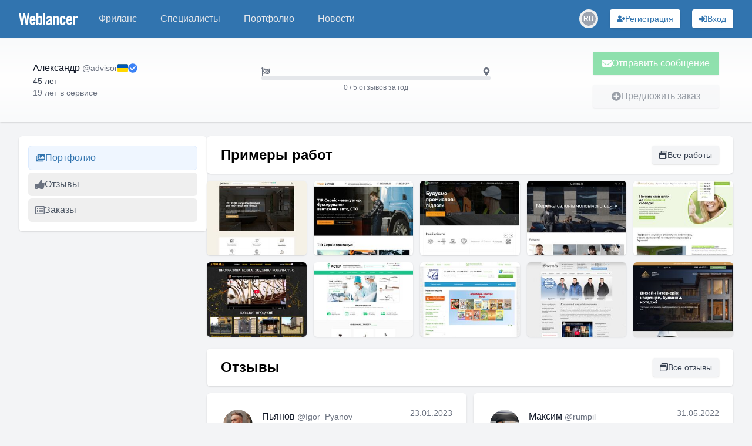

--- FILE ---
content_type: text/html; charset=utf-8
request_url: https://www.weblancer.net/users/advisor/
body_size: 26016
content:
<!DOCTYPE html><html lang="ru"><head><meta charSet="utf-8"/><meta name="viewport" content="width=device-width, initial-scale=1"/><link rel="preload" as="image" href="https://cdn.jsdelivr.net/gh/lipis/flag-icons/flags/4x3/ua.svg"/><link rel="stylesheet" href="/_next/static/css/f04b80b6708405eb.css" data-precedence="next"/><link rel="preload" as="script" fetchPriority="low" href="/_next/static/chunks/webpack-a19e74b8c06787bb.js"/><script src="/_next/static/chunks/bf6a786c-500e63273f4d6186.js" async=""></script><script src="/_next/static/chunks/5290-bed14293e66b20c7.js" async=""></script><script src="/_next/static/chunks/main-app-ceba70545ed5d669.js" async=""></script><script src="/_next/static/chunks/3922-fbe289dd6c415e0d.js" async=""></script><script src="/_next/static/chunks/3198-51da7e42d04e5c33.js" async=""></script><script src="/_next/static/chunks/7793-afdb1d8d27e3808c.js" async=""></script><script src="/_next/static/chunks/2842-3d5ba84702dd5195.js" async=""></script><script src="/_next/static/chunks/app/layout-ebb912f2a204ad6e.js" async=""></script><script src="/_next/static/chunks/8e1d74a4-ef5b99428eb077ee.js" async=""></script><script src="/_next/static/chunks/c16f53c3-ba887c5939e07af9.js" async=""></script><script src="/_next/static/chunks/9878-238d4dd5f5dad9ab.js" async=""></script><script src="/_next/static/chunks/8251-5c7d4425e7b826bd.js" async=""></script><script src="/_next/static/chunks/8062-38a1374bec13e987.js" async=""></script><script src="/_next/static/chunks/6691-ac67c0fcdd777f53.js" async=""></script><script src="/_next/static/chunks/7569-3f3fe73f9dd87a49.js" async=""></script><script src="/_next/static/chunks/6108-053b842d37766d19.js" async=""></script><script src="/_next/static/chunks/7133-824da857ad27940d.js" async=""></script><script src="/_next/static/chunks/4840-89a99cdabead5ae2.js" async=""></script><script src="/_next/static/chunks/6282-6506e7ccbbcef0ae.js" async=""></script><script src="/_next/static/chunks/1483-3f4682dfbd0a575a.js" async=""></script><script src="/_next/static/chunks/2031-cffdb2c3d4735ca2.js" async=""></script><script src="/_next/static/chunks/661-2174fdb70d1dfa50.js" async=""></script><script src="/_next/static/chunks/5957-e890a57afcceba5f.js" async=""></script><script src="/_next/static/chunks/1128-d2b246581650650b.js" async=""></script><script src="/_next/static/chunks/app/users/%5Blogin%5D/page-1e75c81b3520443d.js" async=""></script><script src="/_next/static/chunks/app/not-found-bf10a8048edd1fb8.js" async=""></script><link rel="preload" href="https://www.googletagmanager.com/gtm.js?id=GTM-WJKP3VF" as="script"/><title>Фрилансер advisor • биржа фриланса Weblancer</title><meta name="description" content="Профиль фрилансера advisor ✅ отзывы ✅ портфолио ✅ рейтинг — найдите специалиста для проекта • Веблансер"/><meta name="robots" content="noindex, nofollow"/><link rel="canonical" href="https://www.weblancer.net/users/advisor/"/><meta property="og:title" content="Фрилансер advisor • биржа фриланса Weblancer"/><meta property="og:description" content="Профиль фрилансера advisor ✅ отзывы ✅ портфолио ✅ рейтинг — найдите специалиста для проекта • Веблансер"/><meta property="og:url" content="https://www.weblancer.net/users/advisor/"/><meta property="og:site_name" content="Фриланс биржа Weblancer"/><meta property="og:locale" content="ru_UA"/><meta property="og:image" content="https://st.weblancer.net/download/2567730_120xs.jpg"/><meta property="og:type" content="website"/><meta name="twitter:card" content="https://st.weblancer.net/download/2567730_120xs.jpg"/><meta name="twitter:site" content="@weblancer_net"/><meta name="twitter:title" content="Фрилансер advisor • биржа фриланса Weblancer"/><meta name="twitter:description" content="Профиль фрилансера advisor ✅ отзывы ✅ портфолио ✅ рейтинг — найдите специалиста для проекта • Веблансер"/><meta name="twitter:image" content="https://st.weblancer.net/download/2567730_120xs.jpg"/><link rel="icon" href="/favicon.ico"/><script src="/_next/static/chunks/polyfills-c67a75d1b6f99dc8.js" noModule=""></script></head><body class="bg-gray-100 flex flex-col"><style>#nprogress{pointer-events:none}#nprogress .bar{background:#29d;position:fixed;z-index:1600;top: 0;left:0;width:100%;height:3px}#nprogress .peg{display:block;position:absolute;right:0;width:100px;height:100%;box-shadow:0 0 10px #29d,0 0 5px #29d;opacity:1;-webkit-transform:rotate(3deg) translate(0px,-4px);-ms-transform:rotate(3deg) translate(0px,-4px);transform:rotate(3deg) translate(0px,-4px)}#nprogress .spinner{display:block;position:fixed;z-index:1600;top: 15px;right:15px}#nprogress .spinner-icon{width:18px;height:18px;box-sizing:border-box;border:2px solid transparent;border-top-color:#29d;border-left-color:#29d;border-radius:50%;-webkit-animation:nprogress-spinner 400ms linear infinite;animation:nprogress-spinner 400ms linear infinite}.nprogress-custom-parent{overflow:hidden;position:relative}.nprogress-custom-parent #nprogress .bar,.nprogress-custom-parent #nprogress .spinner{position:absolute}@-webkit-keyframes nprogress-spinner{0%{-webkit-transform:rotate(0deg)}100%{-webkit-transform:rotate(360deg)}}@keyframes nprogress-spinner{0%{transform:rotate(0deg)}100%{transform:rotate(360deg)}}</style><div class="flex flex-col min-h-screen"><header class="bg-brand sticky top-0 shadow-sm z-50" data-headlessui-state=""><nav class="mx-auto max-w-7xl px-2 sm:px-6 lg:px-8"><div class="relative flex h-16 items-center justify-between"><div class="absolute inset-y-0 left-0 flex items-center sm:hidden space-x-3"><button class="group relative inline-flex items-center justify-center rounded-md p-2 text-gray-200 hover:bg-[#1f5680] hover:text-white focus:ring-2 focus:ring-white focus:outline-hidden focus:ring-inset" id="headlessui-disclosure-button-:R1aqqqpla:" type="button" aria-expanded="false" data-headlessui-state=""><span class="absolute -inset-0.5"></span><span class="sr-only">Меню</span><svg stroke="currentColor" fill="currentColor" stroke-width="0" viewBox="0 0 448 512" height="20" width="20" xmlns="http://www.w3.org/2000/svg"><path d="M16 132h416c8.837 0 16-7.163 16-16V76c0-8.837-7.163-16-16-16H16C7.163 60 0 67.163 0 76v40c0 8.837 7.163 16 16 16zm0 160h416c8.837 0 16-7.163 16-16v-40c0-8.837-7.163-16-16-16H16c-8.837 0-16 7.163-16 16v40c0 8.837 7.163 16 16 16zm0 160h416c8.837 0 16-7.163 16-16v-40c0-8.837-7.163-16-16-16H16c-8.837 0-16 7.163-16 16v40c0 8.837 7.163 16 16 16z"></path></svg><svg stroke="currentColor" fill="currentColor" stroke-width="0" viewBox="0 0 352 512" class="hidden size-6 group-data-open:block" height="20" width="20" xmlns="http://www.w3.org/2000/svg"><path d="M242.72 256l100.07-100.07c12.28-12.28 12.28-32.19 0-44.48l-22.24-22.24c-12.28-12.28-32.19-12.28-44.48 0L176 189.28 75.93 89.21c-12.28-12.28-32.19-12.28-44.48 0L9.21 111.45c-12.28 12.28-12.28 32.19 0 44.48L109.28 256 9.21 356.07c-12.28 12.28-12.28 32.19 0 44.48l22.24 22.24c12.28 12.28 32.2 12.28 44.48 0L176 322.72l100.07 100.07c12.28 12.28 32.2 12.28 44.48 0l22.24-22.24c12.28-12.28 12.28-32.19 0-44.48L242.72 256z"></path></svg></button><div class="sm:hidden"><div class="relative inline-block"><button aria-label="Переключатель языка" class="w-8 h-8 flex items-center justify-center rounded-full transition-colors hover:bg-gray-200 dark:hover:bg-gray-600"><div class="relative w-6 h-6 rounded-full overflow-hidden flex items-center justify-center"><div class="w-6 h-6 rounded-full bg-gray-400 flex items-center justify-center text-white text-xs font-semibold">RU</div></div></button></div></div></div><div class="flex flex-1 items-center justify-center sm:items-stretch sm:justify-start"><div class="flex shrink-0 items-center"><a title="Биржа фриланса Weblancer" href="/"><svg fill="white" height="21" viewBox="0 0 161 33.2" width="100"><g><path d="M12.5,0h4.6l3.8,20.9H21L24.2,0h5.3l-5.8,32.8h-4.7l-4.1-21.7h-0.1l-3.8,21.7H6.2L0,0h5.3l3.5,20.9h0.1L12.5,0z"></path><path d="M45.5,21.5H34.8v3.5c0,1.4,0.2,2.4,0.7,3.1c0.5,0.6,1.2,0.9,2.1,0.9c0.9,0,1.6-0.3,2.1-0.9c0.5-0.6,0.7-1.6,0.7-3.1v-0.5       h5.1c0,1.3-0.2,2.5-0.5,3.5c-0.3,1.1-0.7,2-1.4,2.7c-0.6,0.8-1.4,1.4-2.4,1.8c-1,0.4-2.2,0.6-3.6,0.6c-1.5,0-2.7-0.2-3.7-0.7       c-1-0.4-1.8-1.1-2.5-1.9c-0.6-0.8-1.1-1.8-1.4-2.9c-0.3-1.1-0.4-2.3-0.4-3.7V17c0-1.3,0.1-2.6,0.4-3.7c0.3-1.1,0.7-2.1,1.4-2.9       C32.1,9.6,33,9,34,8.6c1-0.4,2.2-0.7,3.7-0.7c1.5,0,2.7,0.2,3.7,0.7c1,0.4,1.8,1.1,2.5,1.9c0.6,0.8,1.1,1.8,1.4,2.9       c0.3,1.1,0.4,2.3,0.4,3.7V21.5z M40.5,17.3v-1.3c0-1.4-0.2-2.4-0.7-3.1c-0.5-0.6-1.2-0.9-2.1-0.9c-0.9,0-1.6,0.3-2.1,0.9       c-0.5,0.6-0.7,1.6-0.7,3.1v1.3H40.5z"></path><path d="M48.4,32.8V0h5.1v10.4c0.5-0.4,0.9-0.7,1.3-1.1c0.4-0.3,0.8-0.6,1.2-0.8c0.4-0.2,0.8-0.4,1.2-0.5c0.4-0.1,0.9-0.2,1.5-0.2       c1.6,0,2.9,0.6,3.8,1.7c0.9,1.2,1.4,2.8,1.4,5.1v11.7c0,2.2-0.5,3.9-1.4,5.1c-0.9,1.2-2.2,1.7-3.8,1.7c-1.3,0-2.3-0.2-3-0.7       c-0.8-0.5-1.6-1.2-2.4-2.3h-0.1v2.5H48.4z M53.4,27.8c0.5,0.4,1,0.7,1.5,0.9c0.5,0.2,0.9,0.4,1.5,0.4c0.3,0,0.7-0.1,1-0.2       c0.3-0.1,0.6-0.3,0.8-0.6c0.2-0.3,0.4-0.7,0.5-1.2c0.1-0.5,0.2-1.2,0.2-2V16c0-0.8-0.1-1.5-0.2-2c-0.1-0.5-0.3-0.9-0.5-1.2       c-0.2-0.3-0.5-0.5-0.8-0.6c-0.3-0.1-0.6-0.2-1-0.2c-0.5,0-1,0.1-1.5,0.4c-0.5,0.2-0.9,0.5-1.5,0.9V27.8z"></path><path d="M66.7,32.8V0h5.1v32.8H66.7z"></path><path d="M75.3,15.5c0.2-2.5,1-4.4,2.4-5.7c1.5-1.3,3.4-2,5.8-2c2.4,0,4.2,0.5,5.5,1.6c1.3,1.1,1.9,2.8,1.9,5v15.7       c0,0.4,0,0.8,0.1,1.3c0.1,0.5,0.1,0.9,0.2,1.3h-4.9c0-0.3-0.1-0.7-0.1-1c-0.1-0.3-0.1-0.6-0.1-0.9c-1,0.8-1.9,1.4-2.8,1.8       c-0.9,0.4-1.9,0.6-3.2,0.6c-1.7,0-3-0.5-3.9-1.6c-0.9-1-1.3-2.4-1.3-3.9c0-1.3,0.2-2.5,0.7-3.6c0.4-1.1,1.1-2,2-2.9       c0.9-0.9,2-1.7,3.4-2.4s3-1.5,4.8-2.2v-1.5c0-2.1-0.8-3.1-2.5-3.1c-1.2,0-1.9,0.3-2.3,0.9c-0.4,0.6-0.6,1.5-0.6,2.5H75.3z       M85.8,20.4c-1.2,0.7-2.1,1.3-2.9,1.8c-0.8,0.5-1.3,1.1-1.8,1.6c-0.4,0.5-0.7,1-0.9,1.5s-0.2,1-0.2,1.5c0,0.8,0.2,1.4,0.6,1.7       c0.4,0.3,1,0.5,1.8,0.5c0.7,0,1.3-0.2,1.9-0.7c0.6-0.5,1.1-1,1.5-1.6V20.4z"></path><path d="M94.2,32.8V8.4H99v2.5c0.5-0.5,1-0.9,1.5-1.2c0.4-0.4,0.9-0.7,1.3-0.9c0.5-0.2,1-0.4,1.5-0.6c0.5-0.1,1.2-0.2,1.9-0.2       c1.4,0,2.4,0.5,3.2,1.4c0.7,0.9,1.1,2.2,1.1,3.8v19.8h-5.1V13.8c0-0.6-0.2-1.1-0.5-1.3c-0.3-0.3-0.8-0.4-1.3-0.4       c-0.5,0-1.1,0.2-1.6,0.5c-0.5,0.3-1.1,0.7-1.7,1.1v19.2H94.2z"></path><path d="M123,16.7v-0.6c0-1.4-0.2-2.4-0.7-3.1c-0.5-0.6-1.2-0.9-2.1-0.9s-1.6,0.3-2.1,0.9c-0.5,0.6-0.7,1.6-0.7,3.1v9       c0,1.4,0.2,2.4,0.7,3.1c0.5,0.6,1.2,0.9,2.1,0.9s1.6-0.3,2.1-0.9c0.5-0.6,0.7-1.6,0.7-3.1v-1.5h5.1v0.6c0,1.3-0.1,2.6-0.4,3.7       c-0.3,1.1-0.7,2.1-1.4,2.9c-0.6,0.8-1.5,1.4-2.5,1.9c-1,0.4-2.2,0.7-3.7,0.7c-1.5,0-2.7-0.2-3.7-0.7c-1-0.4-1.8-1.1-2.5-1.9       c-0.6-0.8-1.1-1.8-1.4-2.9c-0.3-1.1-0.4-2.3-0.4-3.7V17c0-1.3,0.1-2.6,0.4-3.7s0.7-2.1,1.4-2.9c0.6-0.8,1.5-1.4,2.5-1.9       c1-0.4,2.2-0.7,3.7-0.7c1.4,0,2.6,0.2,3.6,0.6c1,0.4,1.8,1,2.4,1.8c0.6,0.8,1.1,1.7,1.4,2.8c0.3,1.1,0.4,2.3,0.5,3.6H123z"></path><path d="M146.4,21.5h-10.7v3.5c0,1.4,0.2,2.4,0.7,3.1c0.5,0.6,1.2,0.9,2.1,0.9s1.6-0.3,2.1-0.9c0.5-0.6,0.7-1.6,0.7-3.1v-0.5h5.1       c0,1.3-0.2,2.5-0.5,3.5c-0.3,1.1-0.7,2-1.4,2.7c-0.6,0.8-1.4,1.4-2.4,1.8c-1,0.4-2.2,0.6-3.6,0.6c-1.5,0-2.7-0.2-3.7-0.7       c-1-0.4-1.8-1.1-2.5-1.9c-0.6-0.8-1.1-1.8-1.4-2.9c-0.3-1.1-0.4-2.3-0.4-3.7V17c0-1.3,0.1-2.6,0.4-3.7s0.7-2.1,1.4-2.9       c0.6-0.8,1.5-1.4,2.5-1.9c1-0.4,2.2-0.7,3.7-0.7c1.5,0,2.7,0.2,3.7,0.7c1,0.4,1.8,1.1,2.5,1.9c0.6,0.8,1.1,1.8,1.4,2.9       c0.3,1.1,0.4,2.3,0.4,3.7V21.5z M141.3,17.3v-1.3c0-1.4-0.2-2.4-0.7-3.1c-0.5-0.6-1.2-0.9-2.1-0.9s-1.6,0.3-2.1,0.9       c-0.5,0.6-0.7,1.6-0.7,3.1v1.3H141.3z"></path><path d="M149.2,32.8V8.4h4.9v2.9h0.1c0.6-1.1,1.4-1.9,2.4-2.5c1-0.6,2.1-0.9,3.3-0.9h1v5.3c-0.5-0.1-0.9-0.2-1.4-0.3       c-0.5-0.1-1.1-0.2-1.9-0.2c-0.9,0-1.7,0.3-2.4,0.8c-0.7,0.5-1,1.4-1,2.5v16.8H149.2z"></path></g></svg></a></div><div class="hidden sm:ml-6 sm:block"><div class="flex space-x-4"><a class="rounded-md px-3 py-2 font-medium text-gray-200 hover:bg-gray-700 hover:text-white text-md" href="/freelance/"><div class="relative">Фриланс</div></a><a class="rounded-md px-3 py-2 font-medium text-gray-200 hover:bg-gray-700 hover:text-white text-md" href="/freelancers/"><div class="relative">Специалисты</div></a><a class="rounded-md px-3 py-2 font-medium text-gray-200 hover:bg-gray-700 hover:text-white text-md" href="/portfolio/"><div class="relative">Портфолио</div></a><a class="rounded-md px-3 py-2 font-medium text-gray-200 hover:bg-gray-700 hover:text-white text-md" href="/news/"><div class="relative">Новости</div></a></div></div></div><div class="absolute inset-y-0 right-0 flex space-x-3 sm:space-x-5 items-center pr-2 sm:static sm:inset-auto sm:ml-6 sm:pr-0"><!--$--><!--/$--><div class="hidden sm:block"><div class="relative inline-block"><button aria-label="Переключатель языка" class="w-8 h-8 flex items-center justify-center rounded-full transition-colors hover:bg-gray-200 dark:hover:bg-gray-600"><div class="relative w-6 h-6 rounded-full overflow-hidden flex items-center justify-center"><div class="w-6 h-6 rounded-full bg-gray-400 flex items-center justify-center text-white text-xs font-semibold">RU</div></div></button></div></div><button aria-label="Регистрация" class="gap-2 rounded flex items-center justify-center focus:outline-none focus:ring-2 relative shadow hover:shadow-md transition-shadow whitespace-nowrap bg-white text-[#3174af] hover:bg-blue-100 focus:ring-blue-400 p-1.5 px-3 text-sm w-full sm:w-auto" type="button"><svg stroke="currentColor" fill="currentColor" stroke-width="0" viewBox="0 0 640 512" aria-hidden="true" height="1em" width="1em" xmlns="http://www.w3.org/2000/svg"><path d="M624 208h-64v-64c0-8.8-7.2-16-16-16h-32c-8.8 0-16 7.2-16 16v64h-64c-8.8 0-16 7.2-16 16v32c0 8.8 7.2 16 16 16h64v64c0 8.8 7.2 16 16 16h32c8.8 0 16-7.2 16-16v-64h64c8.8 0 16-7.2 16-16v-32c0-8.8-7.2-16-16-16zm-400 48c70.7 0 128-57.3 128-128S294.7 0 224 0 96 57.3 96 128s57.3 128 128 128zm89.6 32h-16.7c-22.2 10.2-46.9 16-72.9 16s-50.6-5.8-72.9-16h-16.7C60.2 288 0 348.2 0 422.4V464c0 26.5 21.5 48 48 48h352c26.5 0 48-21.5 48-48v-41.6c0-74.2-60.2-134.4-134.4-134.4z"></path></svg><span class="hidden lg:block">Регистрация</span></button><button aria-label="Вход" class="gap-2 rounded flex items-center justify-center focus:outline-none focus:ring-2 relative shadow hover:shadow-md transition-shadow whitespace-nowrap bg-white text-[#3174af] hover:bg-blue-100 focus:ring-blue-400 p-1.5 px-3 text-sm w-full sm:w-auto" type="button"><svg stroke="currentColor" fill="currentColor" stroke-width="0" viewBox="0 0 512 512" aria-hidden="true" height="1em" width="1em" xmlns="http://www.w3.org/2000/svg"><path d="M416 448h-84c-6.6 0-12-5.4-12-12v-40c0-6.6 5.4-12 12-12h84c17.7 0 32-14.3 32-32V160c0-17.7-14.3-32-32-32h-84c-6.6 0-12-5.4-12-12V76c0-6.6 5.4-12 12-12h84c53 0 96 43 96 96v192c0 53-43 96-96 96zm-47-201L201 79c-15-15-41-4.5-41 17v96H24c-13.3 0-24 10.7-24 24v96c0 13.3 10.7 24 24 24h136v96c0 21.5 26 32 41 17l168-168c9.3-9.4 9.3-24.6 0-34z"></path></svg><span class="hidden lg:block">Вход</span></button></div></div></nav></header><main class="w-full flex-1"><div class="w-full bg-gradient-to-b from-gray-50 via-white to-gray-50 shadow"><div class="container max-w-[1300px] mx-auto px-10 sm:px-12 lg:px-14 py-6 flex items-center justify-between gap-4 flex-col sm:flex-row"><div class="flex flex-col lg:flex-row lg:justify-between lg:items-center w-full"><div class="flex flex-row justify-between items-start sm:items-center gap-4 lg:flex-1 mb-4 lg:mb-0"><div class="flex flex-col justify-start flex-1"><div class="flex items-stretch"><div class="flex items-start gap-4 w-full"><div class="flex-shrink-0 aspect-square h-full relative"><div class="relative flex-shrink-0 h-full w-full"><div class="relative aspect-square h-full overflow-hidden rounded-full"><img alt="advisor" loading="lazy" decoding="async" data-nimg="fill" class="object-cover rounded-full transition-transform duration-500 group-hover:scale-110 overflow-hidden h-full w-full" style="position:absolute;height:100%;width:100%;left:0;top:0;right:0;bottom:0;color:transparent" src="https://st.weblancer.net/download/2567730_120xs.jpg"/></div><div class="absolute rounded-full border-2 border-white z-5 min-w-[8px] min-h-[8px] max-w-[18px] max-h-[18px] bg-gray-400 hidden" style="width:14%;height:14%;bottom:7%;right:7%"></div></div></div><div class="flex flex-col justify-start gap-1"><div class="flex items-center gap-1"><span class="font-medium text-gray-900"><span class="mr-1" itemProp="name">Александр</span><span class="text-sm font-normal text-gray-500" itemProp="alternateName">@<!-- -->advisor</span></span><span class="flex-shrink-0"><div class="group/tooltip relative flex w-fit"><img alt="Украина" src="https://cdn.jsdelivr.net/gh/lipis/flag-icons/flags/4x3/ua.svg" style="display:inline-block;width:18px;height:1em;vertical-align:middle;border-radius:4px"/><div class="z-50 px-3 py-2 text-sm text-white bg-gray-800 rounded-md shadow-md transition-opacity duration-200 lg:whitespace-nowrap hidden max-w-xs opacity-0 pointer-events-none bottom-full mb-1 left-1/2 transform -translate-x-1/2">Украина</div></div></span><div class="group/tooltip relative flex w-fit"><svg stroke="currentColor" fill="currentColor" stroke-width="0" viewBox="0 0 512 512" class="text-blue-500 w-4 h-4" height="1em" width="1em" xmlns="http://www.w3.org/2000/svg"><path d="M504 256c0 136.967-111.033 248-248 248S8 392.967 8 256 119.033 8 256 8s248 111.033 248 248zM227.314 387.314l184-184c6.248-6.248 6.248-16.379 0-22.627l-22.627-22.627c-6.248-6.249-16.379-6.249-22.628 0L216 308.118l-70.059-70.059c-6.248-6.248-16.379-6.248-22.628 0l-22.627 22.627c-6.248 6.248-6.248 16.379 0 22.627l104 104c6.249 6.249 16.379 6.249 22.628.001z"></path></svg><div class="z-50 px-3 py-2 text-sm text-white bg-gray-800 rounded-md shadow-md transition-opacity duration-200 lg:whitespace-nowrap hidden max-w-xs opacity-0 pointer-events-none bottom-full mb-1 left-1/2 transform -translate-x-1/2">Личность подтверждена</div></div></div><span class="text-sm text-gray-700">45 лет</span><span class="text-sm text-gray-500 whitespace-nowrap">19 лет<!-- --> <!-- -->в сервисе</span></div></div></div></div></div><div class="flex justify-center lg:flex-1 w-full mb-4 lg:mb-0"><div class="flex flex-col w-full gap-1 text-gray-500 text-sm"><div class="flex justify-between"><svg stroke="currentColor" fill="currentColor" stroke-width="0" viewBox="0 0 512 512" height="1em" width="1em" xmlns="http://www.w3.org/2000/svg"><path d="M243.2 189.9V258c26.1 5.9 49.3 15.6 73.6 22.3v-68.2c-26-5.8-49.4-15.5-73.6-22.2zm223.3-123c-34.3 15.9-76.5 31.9-117 31.9C296 98.8 251.7 64 184.3 64c-25 0-47.3 4.4-68 12 2.8-7.3 4.1-15.2 3.6-23.6C118.1 24 94.8 1.2 66.3 0 34.3-1.3 8 24.3 8 56c0 19 9.5 35.8 24 45.9V488c0 13.3 10.7 24 24 24h16c13.3 0 24-10.7 24-24v-94.4c28.3-12.1 63.6-22.1 114.4-22.1 53.6 0 97.8 34.8 165.2 34.8 48.2 0 86.7-16.3 122.5-40.9 8.7-6 13.8-15.8 13.8-26.4V95.9c.1-23.3-24.2-38.8-45.4-29zM169.6 325.5c-25.8 2.7-50 8.2-73.6 16.6v-70.5c26.2-9.3 47.5-15 73.6-17.4zM464 191c-23.6 9.8-46.3 19.5-73.6 23.9V286c24.8-3.4 51.4-11.8 73.6-26v70.5c-25.1 16.1-48.5 24.7-73.6 27.1V286c-27 3.7-47.9 1.5-73.6-5.6v67.4c-23.9-7.4-47.3-16.7-73.6-21.3V258c-19.7-4.4-40.8-6.8-73.6-3.8v-70c-22.4 3.1-44.6 10.2-73.6 20.9v-70.5c33.2-12.2 50.1-19.8 73.6-22v71.6c27-3.7 48.4-1.3 73.6 5.7v-67.4c23.7 7.4 47.2 16.7 73.6 21.3v68.4c23.7 5.3 47.6 6.9 73.6 2.7V143c27-4.8 52.3-13.6 73.6-22.5z"></path></svg><svg stroke="currentColor" fill="currentColor" stroke-width="0" viewBox="0 0 384 512" height="1em" width="1em" xmlns="http://www.w3.org/2000/svg"><path d="M172.268 501.67C26.97 291.031 0 269.413 0 192 0 85.961 85.961 0 192 0s192 85.961 192 192c0 77.413-26.97 99.031-172.268 309.67-9.535 13.774-29.93 13.773-39.464 0zM192 272c44.183 0 80-35.817 80-80s-35.817-80-80-80-80 35.817-80 80 35.817 80 80 80z"></path></svg></div><div class="w-full"><div class="w-full bg-gray-200 rounded-full relative h-2"><div class="bg-brand rounded-full transition-all duration-300 relative h-2" style="width:0%"></div></div></div><div class="text-xs text-center mt-1">0 / 5 отзывов за год</div></div></div><div class="flex justify-end lg:flex-1"><div class="flex flex-col space-y-4 w-full sm:w-auto"><button class="gap-2 rounded flex items-center justify-center focus:outline-none focus:ring-2 relative shadow hover:shadow-md transition-shadow whitespace-nowrap bg-green-500 text-white hover:bg-green-600 focus:ring-green-400 cursor-not-allowed opacity-50 py-2 px-4 w-full sm:w-auto" disabled="" type="button"><svg stroke="currentColor" fill="currentColor" stroke-width="0" viewBox="0 0 512 512" aria-hidden="true" height="1em" width="1em" xmlns="http://www.w3.org/2000/svg"><path d="M502.3 190.8c3.9-3.1 9.7-.2 9.7 4.7V400c0 26.5-21.5 48-48 48H48c-26.5 0-48-21.5-48-48V195.6c0-5 5.7-7.8 9.7-4.7 22.4 17.4 52.1 39.5 154.1 113.6 21.1 15.4 56.7 47.8 92.2 47.6 35.7.3 72-32.8 92.3-47.6 102-74.1 131.6-96.3 154-113.7zM256 320c23.2.4 56.6-29.2 73.4-41.4 132.7-96.3 142.8-104.7 173.4-128.7 5.8-4.5 9.2-11.5 9.2-18.9v-19c0-26.5-21.5-48-48-48H48C21.5 64 0 85.5 0 112v19c0 7.4 3.4 14.3 9.2 18.9 30.6 23.9 40.7 32.4 173.4 128.7 16.8 12.2 50.2 41.8 73.4 41.4z"></path></svg>Отправить сообщение</button><!--$--><!--/$--><button class="gap-2 rounded flex items-center justify-center focus:outline-none focus:ring-2 relative shadow hover:shadow-md transition-shadow whitespace-nowrap bg-gray-100 text-gray-700 hover:bg-gray-200 focus:ring-gray-300 cursor-not-allowed opacity-50 py-2 px-4 w-full sm:w-auto" disabled="" type="button"><svg stroke="currentColor" fill="currentColor" stroke-width="0" viewBox="0 0 512 512" aria-hidden="true" height="1em" width="1em" xmlns="http://www.w3.org/2000/svg"><path d="M256 8C119 8 8 119 8 256s111 248 248 248 248-111 248-248S393 8 256 8zm144 276c0 6.6-5.4 12-12 12h-92v92c0 6.6-5.4 12-12 12h-56c-6.6 0-12-5.4-12-12v-92h-92c-6.6 0-12-5.4-12-12v-56c0-6.6 5.4-12 12-12h92v-92c0-6.6 5.4-12 12-12h56c6.6 0 12 5.4 12 12v92h92c6.6 0 12 5.4 12 12v56z"></path></svg>Предложить заказ</button><!--$--><!--/$--></div></div></div></div></div><div class="container max-w-[1300px] mx-auto px-4 sm:px-6 lg:px-8 lg:gap-5 flex flex-col lg:flex-row my-6"><script type="application/ld+json">{"@context":"https://schema.org","@type":"BreadcrumbList","itemListElement":[{"@type":"ListItem","position":1,"name":"Weblancer","item":"https://www.weblancer.net"},{"@type":"ListItem","position":2,"name":"Фрилансеры","item":"https://www.weblancer.net/freelancers/"},{"@type":"ListItem","position":3,"name":"advisor"}]}</script><aside><div class="lg:hidden fixed top-16 left-0 right-0 bg-white/70 border-b border-gray-200 shadow-sm z-20"><button aria-label="Раскрыть сайдбар" class="flex items-center justify-center w-full py-2 text-gray-600 hover:text-gray-900"><svg xmlns="http://www.w3.org/2000/svg" class="h-6 w-6" fill="none" viewBox="0 0 24 24" stroke="currentColor"><path stroke-linecap="round" stroke-linejoin="round" stroke-width="2" d="M19 9l-7 7-7-7"></path></svg></button></div><div class="fixed lg:static inset-0 z-40 lg:z-auto hidden lg:block"><div class="hidden lg:block lg:w-[320px] lg:flex-shrink-0 space-y-3"><nav class="bg-white p-4 rounded-md shadow"><ul class="space-y-1"><li><button type="button" class="flex items-center gap-3 px-3 py-2 rounded-md transition-colors w-full text-left bg-blue-50 link-style font-medium border border-blue-100"><span class="link-style"><svg stroke="currentColor" fill="currentColor" stroke-width="0" viewBox="0 0 576 512" height="1em" width="1em" xmlns="http://www.w3.org/2000/svg"><path d="M480 416v16c0 26.51-21.49 48-48 48H48c-26.51 0-48-21.49-48-48V176c0-26.51 21.49-48 48-48h16v208c0 44.112 35.888 80 80 80h336zm96-80V80c0-26.51-21.49-48-48-48H144c-26.51 0-48 21.49-48 48v256c0 26.51 21.49 48 48 48h384c26.51 0 48-21.49 48-48zM256 128c0 26.51-21.49 48-48 48s-48-21.49-48-48 21.49-48 48-48 48 21.49 48 48zm-96 144l55.515-55.515c4.686-4.686 12.284-4.686 16.971 0L272 256l135.515-135.515c4.686-4.686 12.284-4.686 16.971 0L512 208v112H160v-48z"></path></svg></span><span>Портфолио</span></button></li><li><button type="button" class="flex items-center gap-3 px-3 py-2 rounded-md transition-colors w-full text-left text-gray-600 hover:bg-gray-100"><span class="text-gray-500"><svg stroke="currentColor" fill="currentColor" stroke-width="0" viewBox="0 0 512 512" height="1em" width="1em" xmlns="http://www.w3.org/2000/svg"><path d="M104 224H24c-13.255 0-24 10.745-24 24v240c0 13.255 10.745 24 24 24h80c13.255 0 24-10.745 24-24V248c0-13.255-10.745-24-24-24zM64 472c-13.255 0-24-10.745-24-24s10.745-24 24-24 24 10.745 24 24-10.745 24-24 24zM384 81.452c0 42.416-25.97 66.208-33.277 94.548h101.723c33.397 0 59.397 27.746 59.553 58.098.084 17.938-7.546 37.249-19.439 49.197l-.11.11c9.836 23.337 8.237 56.037-9.308 79.469 8.681 25.895-.069 57.704-16.382 74.757 4.298 17.598 2.244 32.575-6.148 44.632C440.202 511.587 389.616 512 346.839 512l-2.845-.001c-48.287-.017-87.806-17.598-119.56-31.725-15.957-7.099-36.821-15.887-52.651-16.178-6.54-.12-11.783-5.457-11.783-11.998v-213.77c0-3.2 1.282-6.271 3.558-8.521 39.614-39.144 56.648-80.587 89.117-113.111 14.804-14.832 20.188-37.236 25.393-58.902C282.515 39.293 291.817 0 312 0c24 0 72 8 72 81.452z"></path></svg></span><span>Отзывы</span></button></li><li><button type="button" class="flex items-center gap-3 px-3 py-2 rounded-md transition-colors w-full text-left text-gray-600 hover:bg-gray-100"><span class="text-gray-500"><svg stroke="currentColor" fill="currentColor" stroke-width="0" viewBox="0 0 512 512" height="1em" width="1em" xmlns="http://www.w3.org/2000/svg"><path d="M464 32H48C21.49 32 0 53.49 0 80v352c0 26.51 21.49 48 48 48h416c26.51 0 48-21.49 48-48V80c0-26.51-21.49-48-48-48zm-6 400H54a6 6 0 0 1-6-6V86a6 6 0 0 1 6-6h404a6 6 0 0 1 6 6v340a6 6 0 0 1-6 6zm-42-92v24c0 6.627-5.373 12-12 12H204c-6.627 0-12-5.373-12-12v-24c0-6.627 5.373-12 12-12h200c6.627 0 12 5.373 12 12zm0-96v24c0 6.627-5.373 12-12 12H204c-6.627 0-12-5.373-12-12v-24c0-6.627 5.373-12 12-12h200c6.627 0 12 5.373 12 12zm0-96v24c0 6.627-5.373 12-12 12H204c-6.627 0-12-5.373-12-12v-24c0-6.627 5.373-12 12-12h200c6.627 0 12 5.373 12 12zm-252 12c0 19.882-16.118 36-36 36s-36-16.118-36-36 16.118-36 36-36 36 16.118 36 36zm0 96c0 19.882-16.118 36-36 36s-36-16.118-36-36 16.118-36 36-36 36 16.118 36 36zm0 96c0 19.882-16.118 36-36 36s-36-16.118-36-36 16.118-36 36-36 36 16.118 36 36z"></path></svg></span><span>Заказы</span></button></li></ul></nav></div></div></aside><div class="flex-1 space-y-5"><section class="space-y-3" id="portfolio"><div class="bg-white px-6 py-4 rounded-md shadow flex flex-col items-center sm:flex-row sm:justify-between sm:items-center gap-2"><h2 class="text-2xl font-bold">Примеры работ</h2><button class="gap-2 rounded flex items-center justify-center focus:outline-none focus:ring-2 relative shadow hover:shadow-md transition-shadow whitespace-nowrap bg-gray-100 text-gray-700 hover:bg-gray-200 focus:ring-gray-300 p-1.5 px-3 text-sm w-full sm:w-auto" type="button"><svg stroke="currentColor" fill="currentColor" stroke-width="0" viewBox="0 0 512 512" aria-hidden="true" height="1em" width="1em" xmlns="http://www.w3.org/2000/svg"><path d="M464 0H144c-26.5 0-48 21.5-48 48v48H48c-26.5 0-48 21.5-48 48v320c0 26.5 21.5 48 48 48h320c26.5 0 48-21.5 48-48v-48h48c26.5 0 48-21.5 48-48V48c0-26.5-21.5-48-48-48zm-96 464H48V256h320v208zm96-96h-48V144c0-26.5-21.5-48-48-48H144V48h320v320z"></path></svg>Все работы</button><!--$--><!--/$--></div><div class="grid grid-cols-2 gap-3 sm:grid-cols-4 lg:grid-cols-5"><a class="group relative overflow-hidden rounded-md shadow hover:shadow-md transition-shadow duration-300" href="/portfolio/saiti-pod-klyuch-58/ostvent-suchasni-rishennya-dlya-ventilyatsiii-ta-komfortu-2592932/"><img alt="OSTVENT — сучасні рішення для вентиляції та комфорту" loading="lazy" width="200" height="150" decoding="async" data-nimg="1" class="w-full h-full object-cover transition-transform duration-500 group-hover:scale-110" style="color:transparent" src="https://st.weblancer.net/download/5953778_250xr.jpg?time=1763385218"/><div class="absolute inset-0 bg-black bg-opacity-50 opacity-0 group-hover:opacity-100 transition-opacity duration-300 flex flex-col items-center justify-center p-4 text-center"><h3 class="text-lg font-bold text-white capitalize-first">OSTVENT — сучасні рішення для вентиляції та комфорту</h3><p class="text-sm mt-1 text-white/80">Сайты «под ключ»</p></div></a><a class="group relative overflow-hidden rounded-md shadow hover:shadow-md transition-shadow duration-300" href="/portfolio/saiti-pod-klyuch-58/tir-servis-u-ternopoli-yevakuator-sto-remont-ta-obslugovuvannya-avto-2586066/"><img alt="TIR Сервіс у Тернополі - евакуатор, СТО, ремонт та обслуговування авто" loading="lazy" width="200" height="150" decoding="async" data-nimg="1" class="w-full h-full object-cover transition-transform duration-500 group-hover:scale-110" style="color:transparent" src="https://st.weblancer.net/download/5909315_250xr.jpg?time=1745601504"/><div class="absolute inset-0 bg-black bg-opacity-50 opacity-0 group-hover:opacity-100 transition-opacity duration-300 flex flex-col items-center justify-center p-4 text-center"><h3 class="text-lg font-bold text-white capitalize-first">TIR Сервіс у Тернополі - евакуатор, СТО, ремонт та обслуговування авто</h3><p class="text-sm mt-1 text-white/80">Сайты «под ключ»</p></div></a><a class="group relative overflow-hidden rounded-md shadow hover:shadow-md transition-shadow duration-300" href="/portfolio/saiti-pod-klyuch-58/olis-group-promislovi-pidlogi-2583691/"><img alt="Olis-Group - промислові підлоги" loading="lazy" width="200" height="150" decoding="async" data-nimg="1" class="w-full h-full object-cover transition-transform duration-500 group-hover:scale-110" style="color:transparent" src="https://st.weblancer.net/download/5895509_250xr.jpg?time=1741718282"/><div class="absolute inset-0 bg-black bg-opacity-50 opacity-0 group-hover:opacity-100 transition-opacity duration-300 flex flex-col items-center justify-center p-4 text-center"><h3 class="text-lg font-bold text-white capitalize-first">Olis-Group - промислові підлоги</h3><p class="text-sm mt-1 text-white/80">Сайты «под ключ»</p></div></a><a class="group relative overflow-hidden rounded-md shadow hover:shadow-md transition-shadow duration-300" href="/portfolio/internet-magazini-61/merezha-saloniv-cholovichogo-odyagu-corner-2583690/"><img alt="Мережа салонів чоловічого одягу Corner" loading="lazy" width="200" height="150" decoding="async" data-nimg="1" class="w-full h-full object-cover transition-transform duration-500 group-hover:scale-110" style="color:transparent" src="https://st.weblancer.net/download/5895507_250xr.jpg?time=1741718027"/><div class="absolute inset-0 bg-black bg-opacity-50 opacity-0 group-hover:opacity-100 transition-opacity duration-300 flex flex-col items-center justify-center p-4 text-center"><h3 class="text-lg font-bold text-white capitalize-first">Мережа салонів чоловічого одягу Corner</h3><p class="text-sm mt-1 text-white/80">Интернет-магазины</p></div></a><a class="group relative overflow-hidden rounded-md shadow hover:shadow-md transition-shadow duration-300" href="/portfolio/saiti-pod-klyuch-58/medichnii-tsentr-panacea-clinic-2583689/"><img alt="Медичний центр Panacea Clinic" loading="lazy" width="200" height="150" decoding="async" data-nimg="1" class="w-full h-full object-cover transition-transform duration-500 group-hover:scale-110" style="color:transparent" src="https://st.weblancer.net/download/5895506_250xr.jpg?time=1741717917"/><div class="absolute inset-0 bg-black bg-opacity-50 opacity-0 group-hover:opacity-100 transition-opacity duration-300 flex flex-col items-center justify-center p-4 text-center"><h3 class="text-lg font-bold text-white capitalize-first">Медичний центр Panacea Clinic</h3><p class="text-sm mt-1 text-white/80">Сайты «под ключ»</p></div></a><a class="group relative overflow-hidden rounded-md shadow hover:shadow-md transition-shadow duration-300" href="/portfolio/saiti-pod-klyuch-58/khudozhnya-kovka-kovani-virobi-2583688/"><img alt="Художня ковка, ковані вироби" loading="lazy" width="200" height="150" decoding="async" data-nimg="1" class="w-full h-full object-cover transition-transform duration-500 group-hover:scale-110" style="color:transparent" src="https://st.weblancer.net/download/5895505_250xr.jpg?time=1741717647"/><div class="absolute inset-0 bg-black bg-opacity-50 opacity-0 group-hover:opacity-100 transition-opacity duration-300 flex flex-col items-center justify-center p-4 text-center"><h3 class="text-lg font-bold text-white capitalize-first">Художня ковка, ковані вироби</h3><p class="text-sm mt-1 text-white/80">Сайты «под ключ»</p></div></a><a class="group relative overflow-hidden rounded-md shadow hover:shadow-md transition-shadow duration-300" href="/portfolio/saiti-pod-klyuch-58/aster-instrumenti-ta-implanti-dlya-ortopediii-i-travmatologiii-2583687/"><img alt="Aster - інструменти та імпланти для ортопедії і травматології" loading="lazy" width="200" height="150" decoding="async" data-nimg="1" class="w-full h-full object-cover transition-transform duration-500 group-hover:scale-110" style="color:transparent" src="https://st.weblancer.net/download/5895504_250xr.jpg?time=1741717497"/><div class="absolute inset-0 bg-black bg-opacity-50 opacity-0 group-hover:opacity-100 transition-opacity duration-300 flex flex-col items-center justify-center p-4 text-center"><h3 class="text-lg font-bold text-white capitalize-first">Aster - інструменти та імпланти для ортопедії і травматології</h3><p class="text-sm mt-1 text-white/80">Сайты «под ключ»</p></div></a><a class="group relative overflow-hidden rounded-md shadow hover:shadow-md transition-shadow duration-300" href="/portfolio/internet-magazini-61/vidavnitstvo-aston-2583686/"><img alt="Видавництво Астон " loading="lazy" width="200" height="150" decoding="async" data-nimg="1" class="w-full h-full object-cover transition-transform duration-500 group-hover:scale-110" style="color:transparent" src="https://st.weblancer.net/download/5895503_250xr.jpg?time=1741717271"/><div class="absolute inset-0 bg-black bg-opacity-50 opacity-0 group-hover:opacity-100 transition-opacity duration-300 flex flex-col items-center justify-center p-4 text-center"><h3 class="text-lg font-bold text-white capitalize-first">Видавництво Астон </h3><p class="text-sm mt-1 text-white/80">Интернет-магазины</p></div></a><a class="group relative overflow-hidden rounded-md shadow hover:shadow-md transition-shadow duration-300" href="/portfolio/saiti-pod-klyuch-58/tm-borenia-cholovichi-kostyumi-2583685/"><img alt="ТМ Borenia - чоловічі костюми " loading="lazy" width="200" height="150" decoding="async" data-nimg="1" class="w-full h-full object-cover transition-transform duration-500 group-hover:scale-110" style="color:transparent" src="https://st.weblancer.net/download/5895502_250xr.jpg?time=1741717169"/><div class="absolute inset-0 bg-black bg-opacity-50 opacity-0 group-hover:opacity-100 transition-opacity duration-300 flex flex-col items-center justify-center p-4 text-center"><h3 class="text-lg font-bold text-white capitalize-first">ТМ Borenia - чоловічі костюми </h3><p class="text-sm mt-1 text-white/80">Сайты «под ключ»</p></div></a><a class="group relative overflow-hidden rounded-md shadow hover:shadow-md transition-shadow duration-300" href="/portfolio/saiti-pod-klyuch-58/budivelna-kompaniya-komfortbud-2583684/"><img alt="Будівельна компанія КомфортБуд" loading="lazy" width="200" height="150" decoding="async" data-nimg="1" class="w-full h-full object-cover transition-transform duration-500 group-hover:scale-110" style="color:transparent" src="https://st.weblancer.net/download/5895501_250xr.jpg?time=1741717075"/><div class="absolute inset-0 bg-black bg-opacity-50 opacity-0 group-hover:opacity-100 transition-opacity duration-300 flex flex-col items-center justify-center p-4 text-center"><h3 class="text-lg font-bold text-white capitalize-first">Будівельна компанія КомфортБуд</h3><p class="text-sm mt-1 text-white/80">Сайты «под ключ»</p></div></a></div></section><section class="space-y-3" id="reviews"><div class="bg-white px-6 py-4 rounded-md shadow flex flex-col items-center sm:flex-row sm:justify-between sm:items-center gap-2"><h2 class="text-2xl font-bold">Отзывы</h2><button class="gap-2 rounded flex items-center justify-center focus:outline-none focus:ring-2 relative shadow hover:shadow-md transition-shadow whitespace-nowrap bg-gray-100 text-gray-700 hover:bg-gray-200 focus:ring-gray-300 p-1.5 px-3 text-sm w-full sm:w-auto" type="button"><svg stroke="currentColor" fill="currentColor" stroke-width="0" viewBox="0 0 512 512" aria-hidden="true" height="1em" width="1em" xmlns="http://www.w3.org/2000/svg"><path d="M464 0H144c-26.5 0-48 21.5-48 48v48H48c-26.5 0-48 21.5-48 48v320c0 26.5 21.5 48 48 48h320c26.5 0 48-21.5 48-48v-48h48c26.5 0 48-21.5 48-48V48c0-26.5-21.5-48-48-48zm-96 464H48V256h320v208zm96-96h-48V144c0-26.5-21.5-48-48-48H144V48h320v320z"></path></svg>Все отзывы</button><!--$--><!--/$--></div><div class="grid grid-cols-1 lg:grid-cols-2 gap-3"><article class="bg-white p-6 rounded-md shadow hover:shadow-md transition-shadow duration-200"><div class="flex flex-col h-full"><div class="flex justify-between items-start mb-4"><a class="flex items-stretch min-h-[50px] group w-fit hover:bg-gray-50 rounded-md p-1 transition-colors cursor-pointer" itemProp="url" href="/users/Igor_Pyanov/"><div class="flex-shrink-0 h-[50px] w-[50px] relative"><div class="relative flex-shrink-0 h-full w-full"><div class="relative aspect-square h-full overflow-hidden rounded-full"><img alt="Igor_Pyanov" loading="lazy" decoding="async" data-nimg="fill" class="object-cover rounded-full transition-transform duration-500 group-hover:scale-110 overflow-hidden h-full w-full" style="position:absolute;height:100%;width:100%;left:0;top:0;right:0;bottom:0;color:transparent" src="https://st.weblancer.net/download/5468922_120xs.png"/></div><div class="absolute rounded-full border-2 border-white z-5 min-w-[8px] min-h-[8px] max-w-[18px] max-h-[18px] bg-gray-400 hidden" style="width:14%;height:14%;bottom:7%;right:7%"></div></div></div><div class="flex flex-col justify-between ml-4"><div class="font-medium text-gray-900"><span class="mr-1" itemProp="name">Пьянов</span><span class="text-sm font-normal text-gray-500" itemProp="alternateName">@<!-- -->Igor_Pyanov</span></div><div class="flex items-center"><span class="text-sm text-gray-500">13 лет<!-- --> <!-- -->в сервисе</span></div></div></a><div class="text-sm text-gray-500">23.01.2023</div></div><a class="link-style font-medium text-lg mb-3 inline-block capitalize-first" href="/freelance/dizain-saitov-9/garnii-dizain-saitu-dlya-budivelnoii-kompaniii-1191648/">Гарний дизайн сайту для будівельної компанії</a><div class="relative p-4 bg-gradient-to-r from-gray-100 to-gray-50 rounded-md border-l-4 shadow-sm border-green-500"><div class="relative"><div class="relative z-0" style="max-height:15em;overflow:hidden;transition:max-height 0.3s ease"><div class="float-right ml-3 mb-1"><div class="bg-gray-800 text-white rounded-full flex items-center px-2 py-1"><svg stroke="currentColor" fill="currentColor" stroke-width="0" viewBox="0 0 576 512" class="-mt-[2px] mr-1.5 text-yellow-400 w-3 h-3" height="1em" width="1em" xmlns="http://www.w3.org/2000/svg"><path d="M259.3 17.8L194 150.2 47.9 171.5c-26.2 3.8-36.7 36.1-17.7 54.6l105.7 103-25 145.5c-4.5 26.3 23.2 46 46.4 33.7L288 439.6l130.7 68.7c23.2 12.2 50.9-7.4 46.4-33.7l-25-145.5 105.7-103c19-18.5 8.5-50.8-17.7-54.6L382 150.2 316.7 17.8c-11.7-23.6-45.6-23.9-57.4 0z"></path></svg><span class="font-medium text-xs">5<!-- --> <!-- -->из<!-- --> 5</span></div></div><p class="text-sm text-gray-700 leading-relaxed whitespace-pre-line">Дуже приємно було працювати. Чітка постановка задачі, оперативна комунікація, по оплаті теж ніяких проблем. Сподіваюся на подальшу співпрацю</p></div></div></div></div></article><article class="bg-white p-6 rounded-md shadow hover:shadow-md transition-shadow duration-200"><div class="flex flex-col h-full"><div class="flex justify-between items-start mb-4"><a class="flex items-stretch min-h-[50px] group w-fit hover:bg-gray-50 rounded-md p-1 transition-colors cursor-pointer" itemProp="url" href="/users/rumpil/"><div class="flex-shrink-0 h-[50px] w-[50px] relative"><div class="relative flex-shrink-0 h-full w-full"><div class="relative aspect-square h-full overflow-hidden rounded-full"><img alt="rumpil" loading="lazy" decoding="async" data-nimg="fill" class="object-cover rounded-full transition-transform duration-500 group-hover:scale-110 overflow-hidden h-full w-full" style="position:absolute;height:100%;width:100%;left:0;top:0;right:0;bottom:0;color:transparent" src="https://st.weblancer.net/download/5763973_120xs.jpg"/></div><div class="absolute rounded-full border-2 border-white z-5 min-w-[8px] min-h-[8px] max-w-[18px] max-h-[18px] bg-gray-400 hidden" style="width:14%;height:14%;bottom:7%;right:7%"></div></div></div><div class="flex flex-col justify-between ml-4"><div class="font-medium text-gray-900"><span class="mr-1" itemProp="name">Максим</span><span class="text-sm font-normal text-gray-500" itemProp="alternateName">@<!-- -->rumpil</span></div><div class="flex items-center"><span class="text-sm text-gray-500">9 лет<!-- --> <!-- -->в сервисе</span></div></div></a><div class="text-sm text-gray-500">31.05.2022</div></div><a class="link-style font-medium text-lg mb-3 inline-block capitalize-first" href="/freelance/dizain-saitov-9/dizain-korporativnogo-saita-1155136/">Дизайн корпоративного сайта</a><div class="relative p-4 bg-gradient-to-r from-gray-100 to-gray-50 rounded-md border-l-4 shadow-sm border-green-500"><div class="relative"><div class="relative z-0" style="max-height:15em;overflow:hidden;transition:max-height 0.3s ease"><div class="float-right ml-3 mb-1"><div class="bg-gray-800 text-white rounded-full flex items-center px-2 py-1"><svg stroke="currentColor" fill="currentColor" stroke-width="0" viewBox="0 0 576 512" class="-mt-[2px] mr-1.5 text-yellow-400 w-3 h-3" height="1em" width="1em" xmlns="http://www.w3.org/2000/svg"><path d="M259.3 17.8L194 150.2 47.9 171.5c-26.2 3.8-36.7 36.1-17.7 54.6l105.7 103-25 145.5c-4.5 26.3 23.2 46 46.4 33.7L288 439.6l130.7 68.7c23.2 12.2 50.9-7.4 46.4-33.7l-25-145.5 105.7-103c19-18.5 8.5-50.8-17.7-54.6L382 150.2 316.7 17.8c-11.7-23.6-45.6-23.9-57.4 0z"></path></svg><span class="font-medium text-xs">5<!-- --> <!-- -->из<!-- --> 5</span></div></div><p class="text-sm text-gray-700 leading-relaxed whitespace-pre-line">З Олександром працюю не перший раз і як завжди тільки позитивні емоції від співпраці.
Детальне ТЗ, обговорення проекту по ходу роботу, швидка оплата - головні переваги роботи з Олександром.

Дякую за цікавий проект. До нових зустрічей)</p></div></div></div></div></article><article class="bg-white p-6 rounded-md shadow hover:shadow-md transition-shadow duration-200"><div class="flex flex-col h-full"><div class="flex justify-between items-start mb-4"><a class="flex items-stretch min-h-[50px] group w-fit hover:bg-gray-50 rounded-md p-1 transition-colors cursor-pointer" itemProp="url" href="/users/Helena_Lyovkina/"><div class="flex-shrink-0 h-[50px] w-[50px] relative"><div class="relative flex-shrink-0 h-full w-full"><div class="relative aspect-square h-full overflow-hidden rounded-full"><img alt="Helena_Lyovkina" loading="lazy" decoding="async" data-nimg="fill" class="object-cover rounded-full transition-transform duration-500 group-hover:scale-110 overflow-hidden h-full w-full" style="position:absolute;height:100%;width:100%;left:0;top:0;right:0;bottom:0;color:transparent" src="https://st.weblancer.net/download/3032668_120xs.jpg"/></div><div class="absolute rounded-full border-2 border-white z-5 min-w-[8px] min-h-[8px] max-w-[18px] max-h-[18px] bg-gray-400 hidden" style="width:14%;height:14%;bottom:7%;right:7%"></div></div></div><div class="flex flex-col justify-between ml-4"><div class="font-medium text-gray-900"><span class="mr-1" itemProp="name">Елена</span><span class="text-sm font-normal text-gray-500" itemProp="alternateName">@<!-- -->Helena_Lyovkina</span></div><div class="flex items-center"><span class="text-sm text-gray-500">8 лет<!-- --> <!-- -->в сервисе</span></div></div></a><div class="text-sm text-gray-500">05.01.2021</div></div><a class="link-style font-medium text-lg mb-3 inline-block capitalize-first" href="/freelance/dizain-saitov-9/optovii-internet-magazin-destkoi-odezhdi-909161/">Оптовый интернет магазин десткой одежды</a><div class="relative p-4 bg-gradient-to-r from-gray-100 to-gray-50 rounded-md border-l-4 shadow-sm border-green-500"><div class="relative"><div class="relative z-0" style="max-height:15em;overflow:hidden;transition:max-height 0.3s ease"><div class="float-right ml-3 mb-1"><div class="bg-gray-800 text-white rounded-full flex items-center px-2 py-1"><svg stroke="currentColor" fill="currentColor" stroke-width="0" viewBox="0 0 576 512" class="-mt-[2px] mr-1.5 text-yellow-400 w-3 h-3" height="1em" width="1em" xmlns="http://www.w3.org/2000/svg"><path d="M259.3 17.8L194 150.2 47.9 171.5c-26.2 3.8-36.7 36.1-17.7 54.6l105.7 103-25 145.5c-4.5 26.3 23.2 46 46.4 33.7L288 439.6l130.7 68.7c23.2 12.2 50.9-7.4 46.4-33.7l-25-145.5 105.7-103c19-18.5 8.5-50.8-17.7-54.6L382 150.2 316.7 17.8c-11.7-23.6-45.6-23.9-57.4 0z"></path></svg><span class="font-medium text-xs">5<!-- --> <!-- -->из<!-- --> 5</span></div></div><p class="text-sm text-gray-700 leading-relaxed whitespace-pre-line">Лучший заказчик! Всегда рада сотрудничеству))</p></div></div></div></div></article><article class="bg-white p-6 rounded-md shadow hover:shadow-md transition-shadow duration-200"><div class="flex flex-col h-full"><div class="flex justify-between items-start mb-4"><a class="flex items-stretch min-h-[50px] group w-fit hover:bg-gray-50 rounded-md p-1 transition-colors cursor-pointer" itemProp="url" href="/users/Helena_Lyovkina/"><div class="flex-shrink-0 h-[50px] w-[50px] relative"><div class="relative flex-shrink-0 h-full w-full"><div class="relative aspect-square h-full overflow-hidden rounded-full"><img alt="Helena_Lyovkina" loading="lazy" decoding="async" data-nimg="fill" class="object-cover rounded-full transition-transform duration-500 group-hover:scale-110 overflow-hidden h-full w-full" style="position:absolute;height:100%;width:100%;left:0;top:0;right:0;bottom:0;color:transparent" src="https://st.weblancer.net/download/3032668_120xs.jpg"/></div><div class="absolute rounded-full border-2 border-white z-5 min-w-[8px] min-h-[8px] max-w-[18px] max-h-[18px] bg-gray-400 hidden" style="width:14%;height:14%;bottom:7%;right:7%"></div></div></div><div class="flex flex-col justify-between ml-4"><div class="font-medium text-gray-900"><span class="mr-1" itemProp="name">Елена</span><span class="text-sm font-normal text-gray-500" itemProp="alternateName">@<!-- -->Helena_Lyovkina</span></div><div class="flex items-center"><span class="text-sm text-gray-500">8 лет<!-- --> <!-- -->в сервисе</span></div></div></a><div class="text-sm text-gray-500">05.01.2021</div></div><a class="link-style font-medium text-lg mb-3 inline-block capitalize-first" href="/freelance/dizain-saitov-9/dizain-dlya-internet-magazina-posudi-904102/">Дизайн для интернет-магазина посуды</a><div class="relative p-4 bg-gradient-to-r from-gray-100 to-gray-50 rounded-md border-l-4 shadow-sm border-green-500"><div class="relative"><div class="relative z-0" style="max-height:15em;overflow:hidden;transition:max-height 0.3s ease"><div class="float-right ml-3 mb-1"><div class="bg-gray-800 text-white rounded-full flex items-center px-2 py-1"><svg stroke="currentColor" fill="currentColor" stroke-width="0" viewBox="0 0 576 512" class="-mt-[2px] mr-1.5 text-yellow-400 w-3 h-3" height="1em" width="1em" xmlns="http://www.w3.org/2000/svg"><path d="M259.3 17.8L194 150.2 47.9 171.5c-26.2 3.8-36.7 36.1-17.7 54.6l105.7 103-25 145.5c-4.5 26.3 23.2 46 46.4 33.7L288 439.6l130.7 68.7c23.2 12.2 50.9-7.4 46.4-33.7l-25-145.5 105.7-103c19-18.5 8.5-50.8-17.7-54.6L382 150.2 316.7 17.8c-11.7-23.6-45.6-23.9-57.4 0z"></path></svg><span class="font-medium text-xs">5<!-- --> <!-- -->из<!-- --> 5</span></div></div><p class="text-sm text-gray-700 leading-relaxed whitespace-pre-line">Лучший заказчик! Всегда рада сотрудничеству))</p></div></div></div></div></article><article class="bg-white p-6 rounded-md shadow hover:shadow-md transition-shadow duration-200"><div class="flex flex-col h-full"><div class="flex justify-between items-start mb-4"><a class="flex items-stretch min-h-[50px] group w-fit hover:bg-gray-50 rounded-md p-1 transition-colors cursor-pointer" itemProp="url" href="/users/Dysyanya/"><div class="flex-shrink-0 h-[50px] w-[50px] relative"><div class="relative flex-shrink-0 h-full w-full"><div class="relative aspect-square h-full overflow-hidden rounded-full"><img alt="Dysyanya" loading="lazy" decoding="async" data-nimg="fill" class="object-cover rounded-full transition-transform duration-500 group-hover:scale-110 overflow-hidden h-full w-full" style="position:absolute;height:100%;width:100%;left:0;top:0;right:0;bottom:0;color:transparent" src="https://st.weblancer.net/download/4567206_120xs.jpg"/></div><div class="absolute rounded-full border-2 border-white z-5 min-w-[8px] min-h-[8px] max-w-[18px] max-h-[18px] bg-gray-400 hidden" style="width:14%;height:14%;bottom:7%;right:7%"></div></div></div><div class="flex flex-col justify-between ml-4"><div class="font-medium text-gray-900"><span class="mr-1" itemProp="name">Елена</span><span class="text-sm font-normal text-gray-500" itemProp="alternateName">@<!-- -->Dysyanya</span></div><div class="flex items-center"><span class="text-sm text-gray-500">17 лет<!-- --> <!-- -->в сервисе</span></div></div></a><div class="text-sm text-gray-500">02.12.2020</div></div><a class="link-style font-medium text-lg mb-3 inline-block capitalize-first" href="/freelance/reraiting-94/rerait-stattei-stroitelnoi-tematiki-1077490/">Рерайт статтей строительной тематики</a><div class="relative p-4 bg-gradient-to-r from-gray-100 to-gray-50 rounded-md border-l-4 shadow-sm border-green-500"><div class="relative"><div class="relative z-0" style="max-height:15em;overflow:hidden;transition:max-height 0.3s ease"><div class="float-right ml-3 mb-1"><div class="bg-gray-800 text-white rounded-full flex items-center px-2 py-1"><svg stroke="currentColor" fill="currentColor" stroke-width="0" viewBox="0 0 576 512" class="-mt-[2px] mr-1.5 text-yellow-400 w-3 h-3" height="1em" width="1em" xmlns="http://www.w3.org/2000/svg"><path d="M259.3 17.8L194 150.2 47.9 171.5c-26.2 3.8-36.7 36.1-17.7 54.6l105.7 103-25 145.5c-4.5 26.3 23.2 46 46.4 33.7L288 439.6l130.7 68.7c23.2 12.2 50.9-7.4 46.4-33.7l-25-145.5 105.7-103c19-18.5 8.5-50.8-17.7-54.6L382 150.2 316.7 17.8c-11.7-23.6-45.6-23.9-57.4 0z"></path></svg><span class="font-medium text-xs">5<!-- --> <!-- -->из<!-- --> 5</span></div></div><p class="text-sm text-gray-700 leading-relaxed whitespace-pre-line">Хороший работодатель! Деловой диалог, четкое задание, оплата вовремя. 
Рекомендую!</p></div></div></div></div></article><article class="bg-white p-6 rounded-md shadow hover:shadow-md transition-shadow duration-200"><div class="flex flex-col h-full"><div class="flex justify-between items-start mb-4"><a class="flex items-stretch min-h-[50px] group w-fit hover:bg-gray-50 rounded-md p-1 transition-colors cursor-pointer" itemProp="url" href="/users/morsi/"><div class="flex-shrink-0 h-[50px] w-[50px] relative"><div class="relative flex-shrink-0 h-full w-full"><div class="relative aspect-square h-full overflow-hidden rounded-full"><img alt="morsi" loading="lazy" decoding="async" data-nimg="fill" class="object-cover rounded-full transition-transform duration-500 group-hover:scale-110 overflow-hidden h-full w-full" style="position:absolute;height:100%;width:100%;left:0;top:0;right:0;bottom:0;color:transparent" src="https://st.weblancer.net/download/2569034_120xs.jpg"/></div><div class="absolute rounded-full border-2 border-white z-5 min-w-[8px] min-h-[8px] max-w-[18px] max-h-[18px] bg-gray-400 hidden" style="width:14%;height:14%;bottom:7%;right:7%"></div></div></div><div class="flex flex-col justify-between ml-4"><div class="font-medium text-gray-900"><span class="mr-1" itemProp="name">Оксана</span><span class="text-sm font-normal text-gray-500" itemProp="alternateName">@<!-- -->morsi</span></div><div class="flex items-center"><span class="text-sm text-gray-500">19 лет<!-- --> <!-- -->в сервисе</span></div></div></a><div class="text-sm text-gray-500">15.11.2020</div></div><a class="link-style font-medium text-lg mb-3 inline-block capitalize-first" href="/freelance/kopiraiting-48/rerait-kopirait-tekstovok-internet-magazin-shin-i-diskov-1066591/">Рерайт, копирайт текстовок - интернет магазин Шин и Дисков</a><div class="relative p-4 bg-gradient-to-r from-gray-100 to-gray-50 rounded-md border-l-4 shadow-sm border-green-500"><div class="relative"><div class="relative z-0" style="max-height:15em;overflow:hidden;transition:max-height 0.3s ease"><div class="float-right ml-3 mb-1"><div class="bg-gray-800 text-white rounded-full flex items-center px-2 py-1"><svg stroke="currentColor" fill="currentColor" stroke-width="0" viewBox="0 0 576 512" class="-mt-[2px] mr-1.5 text-yellow-400 w-3 h-3" height="1em" width="1em" xmlns="http://www.w3.org/2000/svg"><path d="M259.3 17.8L194 150.2 47.9 171.5c-26.2 3.8-36.7 36.1-17.7 54.6l105.7 103-25 145.5c-4.5 26.3 23.2 46 46.4 33.7L288 439.6l130.7 68.7c23.2 12.2 50.9-7.4 46.4-33.7l-25-145.5 105.7-103c19-18.5 8.5-50.8-17.7-54.6L382 150.2 316.7 17.8c-11.7-23.6-45.6-23.9-57.4 0z"></path></svg><span class="font-medium text-xs">5<!-- --> <!-- -->из<!-- --> 5</span></div></div><p class="text-sm text-gray-700 leading-relaxed whitespace-pre-line">Все четко по ТЗ и по оплате. Рекомендую однозначно!!!</p></div></div></div></div></article></div></section><section class="space-y-3" id="jobs"><div class="space-y-3"><article class="bg-white p-6 rounded-md shadow hover:shadow-md transition-shadow relative"><div class="space-y-3 flex flex-col h-full"><div class="flex justify-between items-start"><h2 class="text-xl font-semibold capitalize-first"><a class="link-style hover:underline hover:underline-offset-4 show-visited" href="/freelance/veb-programmirovanie-31/lending-dlya-yevkuatora-gruzovikh-avto-1250581/">Лендінг для евкуатора грузових авто</a></h2></div><p class="text-gray-600 flex-grow whitespace-normal break-normal [overflow-wrap:anywhere]">Потрібен сучасний лендінг для евакуатора грузових автомобілів. Дизайн має бути виконаний у Figma з 5 екранами, орієнтований лише на десктопну версію. Очікується стильний та функціональний підхід до створення веб-сторінки.</p><div class="flex flex-wrap gap-2"><a class="inline-flex items-center text-sm px-2.5 py-1 rounded-full transition-colors duration-200 ring-1 ring-gray-200/50 bg-gray-100 text-gray-800 font-medium hover:bg-gray-200 hover:text-gray-900 hover:ring-gray-300" href="/freelance/dizain-lendingov/">Дизайн лендингов</a><a class="inline-flex items-center text-sm px-2.5 py-1 rounded-full transition-colors duration-200 ring-1 ring-gray-200/50 bg-gray-100 text-gray-800 font-medium hover:bg-gray-200 hover:text-gray-900 hover:ring-gray-300" href="/freelance/dizain-saitov/">Дизайн сайтов</a><a class="inline-flex items-center text-sm px-2.5 py-1 rounded-full transition-colors duration-200 ring-1 ring-gray-200/50 bg-gray-50 text-gray-700 italic hover:bg-gray-100 hover:text-gray-800 hover:ring-gray-300" href="/freelance/figma/">Figma</a></div><div class="flex flex-wrap items-center gap-4 text-sm text-slate-400 mt-auto"><div class="flex items-center whitespace-nowrap gap-1"><svg stroke="currentColor" fill="currentColor" stroke-width="0" viewBox="0 0 448 512" height="1em" width="1em" xmlns="http://www.w3.org/2000/svg"><path d="M0 464c0 26.5 21.5 48 48 48h352c26.5 0 48-21.5 48-48V192H0v272zm320-196c0-6.6 5.4-12 12-12h40c6.6 0 12 5.4 12 12v40c0 6.6-5.4 12-12 12h-40c-6.6 0-12-5.4-12-12v-40zm0 128c0-6.6 5.4-12 12-12h40c6.6 0 12 5.4 12 12v40c0 6.6-5.4 12-12 12h-40c-6.6 0-12-5.4-12-12v-40zM192 268c0-6.6 5.4-12 12-12h40c6.6 0 12 5.4 12 12v40c0 6.6-5.4 12-12 12h-40c-6.6 0-12-5.4-12-12v-40zm0 128c0-6.6 5.4-12 12-12h40c6.6 0 12 5.4 12 12v40c0 6.6-5.4 12-12 12h-40c-6.6 0-12-5.4-12-12v-40zM64 268c0-6.6 5.4-12 12-12h40c6.6 0 12 5.4 12 12v40c0 6.6-5.4 12-12 12H76c-6.6 0-12-5.4-12-12v-40zm0 128c0-6.6 5.4-12 12-12h40c6.6 0 12 5.4 12 12v40c0 6.6-5.4 12-12 12H76c-6.6 0-12-5.4-12-12v-40zM400 64h-48V16c0-8.8-7.2-16-16-16h-32c-8.8 0-16 7.2-16 16v48H160V16c0-8.8-7.2-16-16-16h-32c-8.8 0-16 7.2-16 16v48H48C21.5 64 0 85.5 0 112v48h448v-48c0-26.5-21.5-48-48-48z"></path></svg><span>04.03.2025</span></div><div class="flex items-center whitespace-nowrap gap-1"><svg stroke="currentColor" fill="currentColor" stroke-width="0" viewBox="0 0 384 512" height="1em" width="1em" xmlns="http://www.w3.org/2000/svg"><path d="M224 136V0H24C10.7 0 0 10.7 0 24v464c0 13.3 10.7 24 24 24h336c13.3 0 24-10.7 24-24V160H248c-13.2 0-24-10.8-24-24zm64 236c0 6.6-5.4 12-12 12H108c-6.6 0-12-5.4-12-12v-8c0-6.6 5.4-12 12-12h168c6.6 0 12 5.4 12 12v8zm0-64c0 6.6-5.4 12-12 12H108c-6.6 0-12-5.4-12-12v-8c0-6.6 5.4-12 12-12h168c6.6 0 12 5.4 12 12v8zm0-72v8c0 6.6-5.4 12-12 12H108c-6.6 0-12-5.4-12-12v-8c0-6.6 5.4-12 12-12h168c6.6 0 12 5.4 12 12zm96-114.1v6.1H256V0h6.1c6.4 0 12.5 2.5 17 7l97.9 98c4.5 4.5 7 10.6 7 16.9z"></path></svg><span>19 заявок</span></div><div class="flex items-center whitespace-nowrap gap-1"><svg stroke="currentColor" fill="currentColor" stroke-width="0" viewBox="0 0 576 512" height="1em" width="1em" xmlns="http://www.w3.org/2000/svg"><path d="M572.52 241.4C518.29 135.59 410.93 64 288 64S57.68 135.64 3.48 241.41a32.35 32.35 0 0 0 0 29.19C57.71 376.41 165.07 448 288 448s230.32-71.64 284.52-177.41a32.35 32.35 0 0 0 0-29.19zM288 400a144 144 0 1 1 144-144 143.93 143.93 0 0 1-144 144zm0-240a95.31 95.31 0 0 0-25.31 3.79 47.85 47.85 0 0 1-66.9 66.9A95.78 95.78 0 1 0 288 160z"></path></svg><span>88 просмотров</span></div><div class="sm:ml-auto"><div class="flex items-center whitespace-nowrap gap-1"><svg stroke="currentColor" fill="currentColor" stroke-width="0" viewBox="0 0 448 512" height="1em" width="1em" xmlns="http://www.w3.org/2000/svg"><path d="M400 224h-24v-72C376 68.2 307.8 0 224 0S72 68.2 72 152v72H48c-26.5 0-48 21.5-48 48v192c0 26.5 21.5 48 48 48h352c26.5 0 48-21.5 48-48V272c0-26.5-21.5-48-48-48zm-104 0H152v-72c0-39.7 32.3-72 72-72s72 32.3 72 72v72z"></path></svg><span>закрыт</span></div></div></div></div></article><article class="bg-white p-6 rounded-md shadow hover:shadow-md transition-shadow relative"><div class="space-y-3 flex flex-col h-full"><div class="flex justify-between items-start"><h2 class="text-xl font-semibold capitalize-first"><a class="link-style hover:underline hover:underline-offset-4 show-visited" href="/freelance/dizain-saitov-9/dizain-internet-magazinu-dlya-stilnogo-salonu-cholovichogo-odyagu-1206412/">Дизайн інтернет магазину для стильного салону чоловічого одягу</a></h2></div><p class="text-gray-600 flex-grow whitespace-normal break-normal [overflow-wrap:anywhere]">Потрібен стильний та легкий дизайн інтернет-магазину для чоловічого одягу. Виконати в Figma десктопну та мобільну версії. Необхідно відмалювати головну, категорії з фільтрами, картку товару, сторінку подяки, корзину, сторінку 404, контактну інформацію, новини, модальні вікна та кабінет користувача. Вказати ціну, терміни виконання, приклади робіт.</p><div class="flex flex-wrap gap-2"><a class="inline-flex items-center text-sm px-2.5 py-1 rounded-full transition-colors duration-200 ring-1 ring-gray-200/50 bg-gray-100 text-gray-800 font-medium hover:bg-gray-200 hover:text-gray-900 hover:ring-gray-300" href="/freelance/dizain-internet-magazinov/">Дизайн интернет-магазинов</a><a class="inline-flex items-center text-sm px-2.5 py-1 rounded-full transition-colors duration-200 ring-1 ring-gray-200/50 bg-gray-50 text-gray-700 italic hover:bg-gray-100 hover:text-gray-800 hover:ring-gray-300" href="/freelance/figma/">Figma</a></div><div class="flex flex-wrap items-center gap-4 text-sm text-slate-400 mt-auto"><div class="flex items-center whitespace-nowrap gap-1"><svg stroke="currentColor" fill="currentColor" stroke-width="0" viewBox="0 0 448 512" height="1em" width="1em" xmlns="http://www.w3.org/2000/svg"><path d="M0 464c0 26.5 21.5 48 48 48h352c26.5 0 48-21.5 48-48V192H0v272zm320-196c0-6.6 5.4-12 12-12h40c6.6 0 12 5.4 12 12v40c0 6.6-5.4 12-12 12h-40c-6.6 0-12-5.4-12-12v-40zm0 128c0-6.6 5.4-12 12-12h40c6.6 0 12 5.4 12 12v40c0 6.6-5.4 12-12 12h-40c-6.6 0-12-5.4-12-12v-40zM192 268c0-6.6 5.4-12 12-12h40c6.6 0 12 5.4 12 12v40c0 6.6-5.4 12-12 12h-40c-6.6 0-12-5.4-12-12v-40zm0 128c0-6.6 5.4-12 12-12h40c6.6 0 12 5.4 12 12v40c0 6.6-5.4 12-12 12h-40c-6.6 0-12-5.4-12-12v-40zM64 268c0-6.6 5.4-12 12-12h40c6.6 0 12 5.4 12 12v40c0 6.6-5.4 12-12 12H76c-6.6 0-12-5.4-12-12v-40zm0 128c0-6.6 5.4-12 12-12h40c6.6 0 12 5.4 12 12v40c0 6.6-5.4 12-12 12H76c-6.6 0-12-5.4-12-12v-40zM400 64h-48V16c0-8.8-7.2-16-16-16h-32c-8.8 0-16 7.2-16 16v48H160V16c0-8.8-7.2-16-16-16h-32c-8.8 0-16 7.2-16 16v48H48C21.5 64 0 85.5 0 112v48h448v-48c0-26.5-21.5-48-48-48z"></path></svg><span>29.04.2023</span></div><div class="flex items-center whitespace-nowrap gap-1"><svg stroke="currentColor" fill="currentColor" stroke-width="0" viewBox="0 0 384 512" height="1em" width="1em" xmlns="http://www.w3.org/2000/svg"><path d="M224 136V0H24C10.7 0 0 10.7 0 24v464c0 13.3 10.7 24 24 24h336c13.3 0 24-10.7 24-24V160H248c-13.2 0-24-10.8-24-24zm64 236c0 6.6-5.4 12-12 12H108c-6.6 0-12-5.4-12-12v-8c0-6.6 5.4-12 12-12h168c6.6 0 12 5.4 12 12v8zm0-64c0 6.6-5.4 12-12 12H108c-6.6 0-12-5.4-12-12v-8c0-6.6 5.4-12 12-12h168c6.6 0 12 5.4 12 12v8zm0-72v8c0 6.6-5.4 12-12 12H108c-6.6 0-12-5.4-12-12v-8c0-6.6 5.4-12 12-12h168c6.6 0 12 5.4 12 12zm96-114.1v6.1H256V0h6.1c6.4 0 12.5 2.5 17 7l97.9 98c4.5 4.5 7 10.6 7 16.9z"></path></svg><span>43 заявки</span></div><div class="flex items-center whitespace-nowrap gap-1"><svg stroke="currentColor" fill="currentColor" stroke-width="0" viewBox="0 0 576 512" height="1em" width="1em" xmlns="http://www.w3.org/2000/svg"><path d="M572.52 241.4C518.29 135.59 410.93 64 288 64S57.68 135.64 3.48 241.41a32.35 32.35 0 0 0 0 29.19C57.71 376.41 165.07 448 288 448s230.32-71.64 284.52-177.41a32.35 32.35 0 0 0 0-29.19zM288 400a144 144 0 1 1 144-144 143.93 143.93 0 0 1-144 144zm0-240a95.31 95.31 0 0 0-25.31 3.79 47.85 47.85 0 0 1-66.9 66.9A95.78 95.78 0 1 0 288 160z"></path></svg><span>619 просмотров</span></div><div class="sm:ml-auto"><div class="flex items-center whitespace-nowrap gap-1"><svg stroke="currentColor" fill="currentColor" stroke-width="0" viewBox="0 0 448 512" height="1em" width="1em" xmlns="http://www.w3.org/2000/svg"><path d="M400 224h-24v-72C376 68.2 307.8 0 224 0S72 68.2 72 152v72H48c-26.5 0-48 21.5-48 48v192c0 26.5 21.5 48 48 48h352c26.5 0 48-21.5 48-48V272c0-26.5-21.5-48-48-48zm-104 0H152v-72c0-39.7 32.3-72 72-72s72 32.3 72 72v72z"></path></svg><span>закрыт</span></div></div></div></div></article><article class="bg-white p-6 rounded-md shadow hover:shadow-md transition-shadow relative"><div class="space-y-3 flex flex-col h-full"><div class="flex justify-between items-start"><h2 class="text-xl font-semibold capitalize-first"><a class="link-style hover:underline hover:underline-offset-4 show-visited" href="/freelance/dizain-saitov-9/garnii-dizain-saitu-dlya-budivelnoii-kompaniii-1191648/">Гарний дизайн сайту для будівельної компанії</a></h2></div><p class="text-gray-600 flex-grow whitespace-normal break-normal [overflow-wrap:anywhere]">Шукається дизайнер для створення красивого та легкого дизайну сайту будівельної компанії в Figma. Необхідно відмалювати головну сторінку, фотоальбом, сторінку 404 та контакти. Важливо вказати ціну, терміни виконання та приклади робіт. Більш детальне ТЗ обговорюватиметься з обраним виконавцем. Перевага надається фахівцям з України.</p><div class="flex flex-wrap gap-2"><a class="inline-flex items-center text-sm px-2.5 py-1 rounded-full transition-colors duration-200 ring-1 ring-gray-200/50 bg-gray-100 text-gray-800 font-medium hover:bg-gray-200 hover:text-gray-900 hover:ring-gray-300" href="/freelance/dizain-saitov/">Дизайн сайтов</a><a class="inline-flex items-center text-sm px-2.5 py-1 rounded-full transition-colors duration-200 ring-1 ring-gray-200/50 bg-gray-50 text-gray-700 italic hover:bg-gray-100 hover:text-gray-800 hover:ring-gray-300" href="/freelance/figma/">Figma</a></div><div class="flex flex-wrap items-center gap-4 text-sm text-slate-400 mt-auto"><div class="flex items-center whitespace-nowrap gap-1"><svg stroke="currentColor" fill="currentColor" stroke-width="0" viewBox="0 0 448 512" height="1em" width="1em" xmlns="http://www.w3.org/2000/svg"><path d="M0 464c0 26.5 21.5 48 48 48h352c26.5 0 48-21.5 48-48V192H0v272zm320-196c0-6.6 5.4-12 12-12h40c6.6 0 12 5.4 12 12v40c0 6.6-5.4 12-12 12h-40c-6.6 0-12-5.4-12-12v-40zm0 128c0-6.6 5.4-12 12-12h40c6.6 0 12 5.4 12 12v40c0 6.6-5.4 12-12 12h-40c-6.6 0-12-5.4-12-12v-40zM192 268c0-6.6 5.4-12 12-12h40c6.6 0 12 5.4 12 12v40c0 6.6-5.4 12-12 12h-40c-6.6 0-12-5.4-12-12v-40zm0 128c0-6.6 5.4-12 12-12h40c6.6 0 12 5.4 12 12v40c0 6.6-5.4 12-12 12h-40c-6.6 0-12-5.4-12-12v-40zM64 268c0-6.6 5.4-12 12-12h40c6.6 0 12 5.4 12 12v40c0 6.6-5.4 12-12 12H76c-6.6 0-12-5.4-12-12v-40zm0 128c0-6.6 5.4-12 12-12h40c6.6 0 12 5.4 12 12v40c0 6.6-5.4 12-12 12H76c-6.6 0-12-5.4-12-12v-40zM400 64h-48V16c0-8.8-7.2-16-16-16h-32c-8.8 0-16 7.2-16 16v48H160V16c0-8.8-7.2-16-16-16h-32c-8.8 0-16 7.2-16 16v48H48C21.5 64 0 85.5 0 112v48h448v-48c0-26.5-21.5-48-48-48z"></path></svg><span>14.12.2022</span></div><div class="flex items-center whitespace-nowrap gap-1"><svg stroke="currentColor" fill="currentColor" stroke-width="0" viewBox="0 0 384 512" height="1em" width="1em" xmlns="http://www.w3.org/2000/svg"><path d="M224 136V0H24C10.7 0 0 10.7 0 24v464c0 13.3 10.7 24 24 24h336c13.3 0 24-10.7 24-24V160H248c-13.2 0-24-10.8-24-24zm64 236c0 6.6-5.4 12-12 12H108c-6.6 0-12-5.4-12-12v-8c0-6.6 5.4-12 12-12h168c6.6 0 12 5.4 12 12v8zm0-64c0 6.6-5.4 12-12 12H108c-6.6 0-12-5.4-12-12v-8c0-6.6 5.4-12 12-12h168c6.6 0 12 5.4 12 12v8zm0-72v8c0 6.6-5.4 12-12 12H108c-6.6 0-12-5.4-12-12v-8c0-6.6 5.4-12 12-12h168c6.6 0 12 5.4 12 12zm96-114.1v6.1H256V0h6.1c6.4 0 12.5 2.5 17 7l97.9 98c4.5 4.5 7 10.6 7 16.9z"></path></svg><span>58 заявок</span></div><div class="flex items-center whitespace-nowrap gap-1"><svg stroke="currentColor" fill="currentColor" stroke-width="0" viewBox="0 0 576 512" height="1em" width="1em" xmlns="http://www.w3.org/2000/svg"><path d="M572.52 241.4C518.29 135.59 410.93 64 288 64S57.68 135.64 3.48 241.41a32.35 32.35 0 0 0 0 29.19C57.71 376.41 165.07 448 288 448s230.32-71.64 284.52-177.41a32.35 32.35 0 0 0 0-29.19zM288 400a144 144 0 1 1 144-144 143.93 143.93 0 0 1-144 144zm0-240a95.31 95.31 0 0 0-25.31 3.79 47.85 47.85 0 0 1-66.9 66.9A95.78 95.78 0 1 0 288 160z"></path></svg><span>643 просмотра</span></div><div class="sm:ml-auto"><span class="flex items-center whitespace-nowrap gap-1 text-amber-500"><svg stroke="currentColor" fill="currentColor" stroke-width="0" viewBox="0 0 640 512" height="1em" width="1em" xmlns="http://www.w3.org/2000/svg"><path d="M224 256c70.7 0 128-57.3 128-128S294.7 0 224 0 96 57.3 96 128s57.3 128 128 128zm89.6 32h-16.7c-22.2 10.2-46.9 16-72.9 16s-50.6-5.8-72.9-16h-16.7C60.2 288 0 348.2 0 422.4V464c0 26.5 21.5 48 48 48h352c26.5 0 48-21.5 48-48v-41.6c0-74.2-60.2-134.4-134.4-134.4zm323-128.4l-27.8-28.1c-4.6-4.7-12.1-4.7-16.8-.1l-104.8 104-45.5-45.8c-4.6-4.7-12.1-4.7-16.8-.1l-28.1 27.9c-4.7 4.6-4.7 12.1-.1 16.8l81.7 82.3c4.6 4.7 12.1 4.7 16.8.1l141.3-140.2c4.6-4.7 4.7-12.2.1-16.8z"></path></svg>1 исполнитель</span></div></div></div></article><article class="bg-white p-6 rounded-md shadow hover:shadow-md transition-shadow relative"><div class="space-y-3 flex flex-col h-full"><div class="flex justify-between items-start"><h2 class="text-xl font-semibold capitalize-first"><a class="link-style hover:underline hover:underline-offset-4 show-visited" href="/freelance/veb-programmirovanie-31/vnesti-pravki-ta-koreguvannya-po-saitam-na-wordpress-1190664/">Внести правки та корегування по сайтам на WORDPRESS</a></h2></div><p class="text-gray-600 flex-grow whitespace-normal break-normal [overflow-wrap:anywhere]">Требуется внести правки и коррекции на клиентских сайтах на WordPress. Необходимо обновить движок, плагины, а также добавить информацию, страницы и формы. Ожидается качественное выполнение задач с учетом всех требований.</p><div class="flex flex-wrap gap-2"><a class="inline-flex items-center text-sm px-2.5 py-1 rounded-full transition-colors duration-200 ring-1 ring-gray-200/50 bg-gray-100 text-gray-800 font-medium hover:bg-gray-200 hover:text-gray-900 hover:ring-gray-300" href="/freelance/dorabotka-saitov/">Доработка сайтов</a><a class="inline-flex items-center text-sm px-2.5 py-1 rounded-full transition-colors duration-200 ring-1 ring-gray-200/50 bg-gray-100 text-gray-800 font-medium hover:bg-gray-200 hover:text-gray-900 hover:ring-gray-300" href="/freelance/nastroika-plaginov/">Настройка плагинов</a><a class="inline-flex items-center text-sm px-2.5 py-1 rounded-full transition-colors duration-200 ring-1 ring-gray-200/50 bg-gray-50 text-gray-700 italic hover:bg-gray-100 hover:text-gray-800 hover:ring-gray-300" href="/freelance/wordpress/">WordPress</a></div><div class="flex flex-wrap items-center gap-4 text-sm text-slate-400 mt-auto"><div class="flex items-center whitespace-nowrap gap-1"><svg stroke="currentColor" fill="currentColor" stroke-width="0" viewBox="0 0 448 512" height="1em" width="1em" xmlns="http://www.w3.org/2000/svg"><path d="M0 464c0 26.5 21.5 48 48 48h352c26.5 0 48-21.5 48-48V192H0v272zm320-196c0-6.6 5.4-12 12-12h40c6.6 0 12 5.4 12 12v40c0 6.6-5.4 12-12 12h-40c-6.6 0-12-5.4-12-12v-40zm0 128c0-6.6 5.4-12 12-12h40c6.6 0 12 5.4 12 12v40c0 6.6-5.4 12-12 12h-40c-6.6 0-12-5.4-12-12v-40zM192 268c0-6.6 5.4-12 12-12h40c6.6 0 12 5.4 12 12v40c0 6.6-5.4 12-12 12h-40c-6.6 0-12-5.4-12-12v-40zm0 128c0-6.6 5.4-12 12-12h40c6.6 0 12 5.4 12 12v40c0 6.6-5.4 12-12 12h-40c-6.6 0-12-5.4-12-12v-40zM64 268c0-6.6 5.4-12 12-12h40c6.6 0 12 5.4 12 12v40c0 6.6-5.4 12-12 12H76c-6.6 0-12-5.4-12-12v-40zm0 128c0-6.6 5.4-12 12-12h40c6.6 0 12 5.4 12 12v40c0 6.6-5.4 12-12 12H76c-6.6 0-12-5.4-12-12v-40zM400 64h-48V16c0-8.8-7.2-16-16-16h-32c-8.8 0-16 7.2-16 16v48H160V16c0-8.8-7.2-16-16-16h-32c-8.8 0-16 7.2-16 16v48H48C21.5 64 0 85.5 0 112v48h448v-48c0-26.5-21.5-48-48-48z"></path></svg><span>07.12.2022</span></div><div class="flex items-center whitespace-nowrap gap-1"><svg stroke="currentColor" fill="currentColor" stroke-width="0" viewBox="0 0 384 512" height="1em" width="1em" xmlns="http://www.w3.org/2000/svg"><path d="M224 136V0H24C10.7 0 0 10.7 0 24v464c0 13.3 10.7 24 24 24h336c13.3 0 24-10.7 24-24V160H248c-13.2 0-24-10.8-24-24zm64 236c0 6.6-5.4 12-12 12H108c-6.6 0-12-5.4-12-12v-8c0-6.6 5.4-12 12-12h168c6.6 0 12 5.4 12 12v8zm0-64c0 6.6-5.4 12-12 12H108c-6.6 0-12-5.4-12-12v-8c0-6.6 5.4-12 12-12h168c6.6 0 12 5.4 12 12v8zm0-72v8c0 6.6-5.4 12-12 12H108c-6.6 0-12-5.4-12-12v-8c0-6.6 5.4-12 12-12h168c6.6 0 12 5.4 12 12zm96-114.1v6.1H256V0h6.1c6.4 0 12.5 2.5 17 7l97.9 98c4.5 4.5 7 10.6 7 16.9z"></path></svg><span>3 заявки</span></div><div class="flex items-center whitespace-nowrap gap-1"><svg stroke="currentColor" fill="currentColor" stroke-width="0" viewBox="0 0 576 512" height="1em" width="1em" xmlns="http://www.w3.org/2000/svg"><path d="M572.52 241.4C518.29 135.59 410.93 64 288 64S57.68 135.64 3.48 241.41a32.35 32.35 0 0 0 0 29.19C57.71 376.41 165.07 448 288 448s230.32-71.64 284.52-177.41a32.35 32.35 0 0 0 0-29.19zM288 400a144 144 0 1 1 144-144 143.93 143.93 0 0 1-144 144zm0-240a95.31 95.31 0 0 0-25.31 3.79 47.85 47.85 0 0 1-66.9 66.9A95.78 95.78 0 1 0 288 160z"></path></svg><span>933 просмотра</span></div><div class="sm:ml-auto"><div class="flex items-center whitespace-nowrap gap-1"><svg stroke="currentColor" fill="currentColor" stroke-width="0" viewBox="0 0 448 512" height="1em" width="1em" xmlns="http://www.w3.org/2000/svg"><path d="M400 224h-24v-72C376 68.2 307.8 0 224 0S72 68.2 72 152v72H48c-26.5 0-48 21.5-48 48v192c0 26.5 21.5 48 48 48h352c26.5 0 48-21.5 48-48V272c0-26.5-21.5-48-48-48zm-104 0H152v-72c0-39.7 32.3-72 72-72s72 32.3 72 72v72z"></path></svg><span>закрыт</span></div></div></div></div></article><article class="bg-white p-6 rounded-md shadow hover:shadow-md transition-shadow relative"><div class="space-y-3 flex flex-col h-full"><div class="flex justify-between items-start"><h2 class="text-xl font-semibold capitalize-first"><a class="link-style hover:underline hover:underline-offset-4 show-visited" href="/freelance/dizain-saitov-9/dizain-saitu-virobnika-dityachikh-lizhok-1184072/">Заказ #1184072</a></h2></div><div class="flex flex-wrap gap-2"><a class="inline-flex items-center text-sm px-2.5 py-1 rounded-full transition-colors duration-200 ring-1 ring-gray-200/50 bg-gray-50 text-gray-700 italic hover:bg-gray-100 hover:text-gray-800 hover:ring-gray-300" href="/freelance/figma/">Figma</a></div><div class="flex flex-wrap items-center gap-4 text-sm text-slate-400 mt-auto"><div class="flex items-center whitespace-nowrap gap-1"><svg stroke="currentColor" fill="currentColor" stroke-width="0" viewBox="0 0 448 512" height="1em" width="1em" xmlns="http://www.w3.org/2000/svg"><path d="M0 464c0 26.5 21.5 48 48 48h352c26.5 0 48-21.5 48-48V192H0v272zm320-196c0-6.6 5.4-12 12-12h40c6.6 0 12 5.4 12 12v40c0 6.6-5.4 12-12 12h-40c-6.6 0-12-5.4-12-12v-40zm0 128c0-6.6 5.4-12 12-12h40c6.6 0 12 5.4 12 12v40c0 6.6-5.4 12-12 12h-40c-6.6 0-12-5.4-12-12v-40zM192 268c0-6.6 5.4-12 12-12h40c6.6 0 12 5.4 12 12v40c0 6.6-5.4 12-12 12h-40c-6.6 0-12-5.4-12-12v-40zm0 128c0-6.6 5.4-12 12-12h40c6.6 0 12 5.4 12 12v40c0 6.6-5.4 12-12 12h-40c-6.6 0-12-5.4-12-12v-40zM64 268c0-6.6 5.4-12 12-12h40c6.6 0 12 5.4 12 12v40c0 6.6-5.4 12-12 12H76c-6.6 0-12-5.4-12-12v-40zm0 128c0-6.6 5.4-12 12-12h40c6.6 0 12 5.4 12 12v40c0 6.6-5.4 12-12 12H76c-6.6 0-12-5.4-12-12v-40zM400 64h-48V16c0-8.8-7.2-16-16-16h-32c-8.8 0-16 7.2-16 16v48H160V16c0-8.8-7.2-16-16-16h-32c-8.8 0-16 7.2-16 16v48H48C21.5 64 0 85.5 0 112v48h448v-48c0-26.5-21.5-48-48-48z"></path></svg><span>14.10.2022</span></div><div class="flex items-center whitespace-nowrap gap-1"><svg stroke="currentColor" fill="currentColor" stroke-width="0" viewBox="0 0 384 512" height="1em" width="1em" xmlns="http://www.w3.org/2000/svg"><path d="M224 136V0H24C10.7 0 0 10.7 0 24v464c0 13.3 10.7 24 24 24h336c13.3 0 24-10.7 24-24V160H248c-13.2 0-24-10.8-24-24zm64 236c0 6.6-5.4 12-12 12H108c-6.6 0-12-5.4-12-12v-8c0-6.6 5.4-12 12-12h168c6.6 0 12 5.4 12 12v8zm0-64c0 6.6-5.4 12-12 12H108c-6.6 0-12-5.4-12-12v-8c0-6.6 5.4-12 12-12h168c6.6 0 12 5.4 12 12v8zm0-72v8c0 6.6-5.4 12-12 12H108c-6.6 0-12-5.4-12-12v-8c0-6.6 5.4-12 12-12h168c6.6 0 12 5.4 12 12zm96-114.1v6.1H256V0h6.1c6.4 0 12.5 2.5 17 7l97.9 98c4.5 4.5 7 10.6 7 16.9z"></path></svg><span>41 заявка</span></div><div class="flex items-center whitespace-nowrap gap-1"><svg stroke="currentColor" fill="currentColor" stroke-width="0" viewBox="0 0 576 512" height="1em" width="1em" xmlns="http://www.w3.org/2000/svg"><path d="M572.52 241.4C518.29 135.59 410.93 64 288 64S57.68 135.64 3.48 241.41a32.35 32.35 0 0 0 0 29.19C57.71 376.41 165.07 448 288 448s230.32-71.64 284.52-177.41a32.35 32.35 0 0 0 0-29.19zM288 400a144 144 0 1 1 144-144 143.93 143.93 0 0 1-144 144zm0-240a95.31 95.31 0 0 0-25.31 3.79 47.85 47.85 0 0 1-66.9 66.9A95.78 95.78 0 1 0 288 160z"></path></svg><span>585 просмотров</span></div><div class="sm:ml-auto"><div class="flex items-center whitespace-nowrap gap-1"><svg stroke="currentColor" fill="currentColor" stroke-width="0" viewBox="0 0 448 512" height="1em" width="1em" xmlns="http://www.w3.org/2000/svg"><path d="M400 224h-24v-72C376 68.2 307.8 0 224 0S72 68.2 72 152v72H48c-26.5 0-48 21.5-48 48v192c0 26.5 21.5 48 48 48h352c26.5 0 48-21.5 48-48V272c0-26.5-21.5-48-48-48zm-104 0H152v-72c0-39.7 32.3-72 72-72s72 32.3 72 72v72z"></path></svg><span>закрыт</span></div></div></div></div></article></div></section><section class="bg-white p-6 rounded-md shadow text-gray-600 leading-relaxed space-y-4" id="info"><h1 class="text-2xl font-bold capitalize-first">Контекстна реклама в Google Adwords, створення веб-сайтів!</h1></section></div></div></main><footer class="bg-gray-900 text-white"><div class="mx-auto max-w-7xl px-2 sm:px-6 lg:px-8 py-12"><div class="flex flex-col md:flex-row gap-8 mb-8"><div class="flex-1 flex justify-center"><div class="max-w-[250px]"><h3 class="text-lg font-semibold mb-4 md:text-left text-center">О сервисе</h3><ul class="space-y-2 md:text-left text-center"><li><a class="text-gray-400 hover:text-white transition" href="/about/">О компании</a></li><li><a class="text-gray-400 hover:text-white transition" href="/reviews/">Отзывы</a></li></ul></div></div><div class="flex-1 flex justify-center"><div class="max-w-[250px]"><h3 class="text-lg font-semibold mb-4 md:text-left text-center">Правила</h3><ul class="space-y-2 md:text-left text-center"><li><a class="text-gray-400 hover:text-white transition" href="/terms/agreement/">Пользовательское соглашение</a></li><li><a class="text-gray-400 hover:text-white transition" href="/terms/privacy/">Конфиденциальность</a></li><li><a class="text-gray-400 hover:text-white transition" href="/terms/">Правила сервиса</a></li></ul></div></div><div class="flex-1 flex justify-center"><div class="max-w-[250px]"><h3 class="text-lg font-semibold mb-4 md:text-left text-center">Помощь</h3><ul class="space-y-2 md:text-left text-center"><li><a class="text-gray-400 hover:text-white transition" href="/help/">Описание сервиса</a></li><li><a class="text-gray-400 hover:text-white transition" href="/tags/">Теги и услуги</a></li><li><a class="text-gray-400 hover:text-white transition" href="/blog/">Блог о фрилансе</a></li></ul></div></div><div class="flex-1 flex justify-center"><div class="max-w-[250px]"><h3 class="text-lg font-semibold mb-4 md:text-left text-center">Контакты</h3><p class="mb-4 md:text-left text-center"><a class="text-gray-400 hover:text-white transition" href="/support/">Служба поддержки</a></p><div class="flex md:justify-start justify-center space-x-4"><a aria-label="Наш Facebook" class="text-gray-400 hover:text-white transition" href="https://www.facebook.com/WeblancerNet" rel="noopener noreferrer" target="_blank"><svg stroke="currentColor" fill="currentColor" stroke-width="0" viewBox="0 0 512 512" aria-hidden="true" height="20" width="20" xmlns="http://www.w3.org/2000/svg"><path d="M504 256C504 119 393 8 256 8S8 119 8 256c0 123.78 90.69 226.38 209.25 245V327.69h-63V256h63v-54.64c0-62.15 37-96.48 93.67-96.48 27.14 0 55.52 4.84 55.52 4.84v61h-31.28c-30.8 0-40.41 19.12-40.41 38.73V256h68.78l-11 71.69h-57.78V501C413.31 482.38 504 379.78 504 256z"></path></svg></a><a aria-label="Наш Instagram" class="text-gray-400 hover:text-white transition" href="https://www.instagram.com/weblancer_net/" rel="noopener noreferrer" target="_blank"><svg stroke="currentColor" fill="currentColor" stroke-width="0" viewBox="0 0 448 512" aria-hidden="true" height="20" width="20" xmlns="http://www.w3.org/2000/svg"><path d="M224.1 141c-63.6 0-114.9 51.3-114.9 114.9s51.3 114.9 114.9 114.9S339 319.5 339 255.9 287.7 141 224.1 141zm0 189.6c-41.1 0-74.7-33.5-74.7-74.7s33.5-74.7 74.7-74.7 74.7 33.5 74.7 74.7-33.6 74.7-74.7 74.7zm146.4-194.3c0 14.9-12 26.8-26.8 26.8-14.9 0-26.8-12-26.8-26.8s12-26.8 26.8-26.8 26.8 12 26.8 26.8zm76.1 27.2c-1.7-35.9-9.9-67.7-36.2-93.9-26.2-26.2-58-34.4-93.9-36.2-37-2.1-147.9-2.1-184.9 0-35.8 1.7-67.6 9.9-93.9 36.1s-34.4 58-36.2 93.9c-2.1 37-2.1 147.9 0 184.9 1.7 35.9 9.9 67.7 36.2 93.9s58 34.4 93.9 36.2c37 2.1 147.9 2.1 184.9 0 35.9-1.7 67.7-9.9 93.9-36.2 26.2-26.2 34.4-58 36.2-93.9 2.1-37 2.1-147.8 0-184.8zM398.8 388c-7.8 19.6-22.9 34.7-42.6 42.6-29.5 11.7-99.5 9-132.1 9s-102.7 2.6-132.1-9c-19.6-7.8-34.7-22.9-42.6-42.6-11.7-29.5-9-99.5-9-132.1s-2.6-102.7 9-132.1c7.8-19.6 22.9-34.7 42.6-42.6 29.5-11.7 99.5-9 132.1-9s102.7-2.6 132.1 9c19.6 7.8 34.7 22.9 42.6 42.6 11.7 29.5 9 99.5 9 132.1s2.7 102.7-9 132.1z"></path></svg></a><a aria-label="Наш YouTube" class="text-gray-400 hover:text-white transition" href="https://www.youtube.com/user/WeblancerMedia" rel="noopener noreferrer" target="_blank"><svg stroke="currentColor" fill="currentColor" stroke-width="0" viewBox="0 0 576 512" aria-hidden="true" height="20" width="20" xmlns="http://www.w3.org/2000/svg"><path d="M549.655 124.083c-6.281-23.65-24.787-42.276-48.284-48.597C458.781 64 288 64 288 64S117.22 64 74.629 75.486c-23.497 6.322-42.003 24.947-48.284 48.597-11.412 42.867-11.412 132.305-11.412 132.305s0 89.438 11.412 132.305c6.281 23.65 24.787 41.5 48.284 47.821C117.22 448 288 448 288 448s170.78 0 213.371-11.486c23.497-6.321 42.003-24.171 48.284-47.821 11.412-42.867 11.412-132.305 11.412-132.305s0-89.438-11.412-132.305zm-317.51 213.508V175.185l142.739 81.205-142.739 81.201z"></path></svg></a></div></div></div></div><div class="border-t border-gray-800 pt-8 text-center"><h2 class="text-xl font-semibold mb-2">Место встречи профессионалов</h2><p class="text-gray-400">© <!-- -->Веблансер<!-- --> 2003 — <!-- -->2026</p><div class="flex justify-center mt-4 space-x-4"><a aria-label="Мобильное приложение iOS" class="text-gray-400 hover:text-white" href="https://apps.apple.com/ru/app/weblancer-%D0%B1%D0%B8%D1%80%D0%B6%D0%B0-%D1%84%D1%80%D0%B8%D0%BB%D0%B0%D0%BD%D1%81%D0%B0/id6479298774?platform=iphone" rel="noopener noreferrer" target="_blank"><svg stroke="currentColor" fill="currentColor" stroke-width="0" viewBox="0 0 448 512" aria-hidden="true" height="24" width="24" xmlns="http://www.w3.org/2000/svg"><path d="M400 32H48C21.5 32 0 53.5 0 80v352c0 26.5 21.5 48 48 48h352c26.5 0 48-21.5 48-48V80c0-26.5-21.5-48-48-48zM127 384.5c-5.5 9.6-17.8 12.8-27.3 7.3-9.6-5.5-12.8-17.8-7.3-27.3l14.3-24.7c16.1-4.9 29.3-1.1 39.6 11.4L127 384.5zm138.9-53.9H84c-11 0-20-9-20-20s9-20 20-20h51l65.4-113.2-20.5-35.4c-5.5-9.6-2.2-21.8 7.3-27.3 9.6-5.5 21.8-2.2 27.3 7.3l8.9 15.4 8.9-15.4c5.5-9.6 17.8-12.8 27.3-7.3 9.6 5.5 12.8 17.8 7.3 27.3l-85.8 148.6h62.1c20.2 0 31.5 23.7 22.7 40zm98.1 0h-29l19.6 33.9c5.5 9.6 2.2 21.8-7.3 27.3-9.6 5.5-21.8 2.2-27.3-7.3-32.9-56.9-57.5-99.7-74-128.1-16.7-29-4.8-58 7.1-67.8 13.1 22.7 32.7 56.7 58.9 102h52c11 0 20 9 20 20 0 11.1-9 20-20 20z"></path></svg></a><a aria-label="Мобильное приложение Android" class="text-gray-400 hover:text-white" href="https://play.google.com/store/apps/details?id=com.weblancer.WeblancerApp" rel="noopener noreferrer" target="_blank"><svg stroke="currentColor" fill="currentColor" stroke-width="0" viewBox="0 0 512 512" aria-hidden="true" height="24" width="24" xmlns="http://www.w3.org/2000/svg"><path d="M325.3 234.3L104.6 13l280.8 161.2-60.1 60.1zM47 0C34 6.8 25.3 19.2 25.3 35.3v441.3c0 16.1 8.7 28.5 21.7 35.3l256.6-256L47 0zm425.2 225.6l-58.9-34.1-65.7 64.5 65.7 64.5 60.1-34.1c18-14.3 18-46.5-1.2-60.8zM104.6 499l280.8-161.2-60.1-60.1L104.6 499z"></path></svg></a></div></div></div></footer></div><div id="_rht_toaster" style="position:fixed;z-index:9999;top:16px;left:16px;right:16px;bottom:16px;pointer-events:none"></div><script src="/_next/static/chunks/webpack-a19e74b8c06787bb.js" async=""></script><script>(self.__next_f=self.__next_f||[]).push([0]);self.__next_f.push([2,null])</script><script>self.__next_f.push([1,"1:HL[\"/_next/static/css/f04b80b6708405eb.css\",\"style\"]\n0:\"$L2\"\n"])</script><script>self.__next_f.push([1,"3:I[33728,[],\"\"]\n5:I[29928,[],\"\"]\n2:[[[\"$\",\"link\",\"0\",{\"rel\":\"stylesheet\",\"href\":\"/_next/static/css/f04b80b6708405eb.css\",\"precedence\":\"next\",\"crossOrigin\":\"$undefined\"}]],[\"$\",\"$L3\",null,{\"buildId\":\"e7ULSUOHCxQKmN_hZf0XA\",\"assetPrefix\":\"\",\"initialCanonicalUrl\":\"/users/advisor/\",\"initialTree\":[\"\",{\"children\":[\"users\",{\"children\":[[\"login\",\"advisor\",\"d\"],{\"children\":[\"__PAGE__\",{}]}]}]},\"$undefined\",\"$undefined\",true],\"initialHead\":[false,\"$L4\"],\"globalErrorComponent\":\"$5\",\"children\":[null,\"$L6\",null]}]]\n"])</script><script>self.__next_f.push([1,"7:I[33955,[\"3922\",\"static/chunks/3922-fbe289dd6c415e0d.js\",\"3198\",\"static/chunks/3198-51da7e42d04e5c33.js\",\"7793\",\"static/chunks/7793-afdb1d8d27e3808c.js\",\"2842\",\"static/chunks/2842-3d5ba84702dd5195.js\",\"3185\",\"static/chunks/app/layout-ebb912f2a204ad6e.js\"],\"\"]\n9:I[66927,[\"3922\",\"static/chunks/3922-fbe289dd6c415e0d.js\",\"3198\",\"static/chunks/3198-51da7e42d04e5c33.js\",\"7793\",\"static/chunks/7793-afdb1d8d27e3808c.js\",\"2842\",\"static/chunks/2842-3d5ba84702dd5195.js\",\"3185\",\"static/chunks/app/layout-ebb912f2a204ad"])</script><script>self.__next_f.push([1,"6e.js\"],\"GoogleTagManager\"]\n6:[\"$\",\"html\",null,{\"lang\":\"ru\",\"children\":[\"$\",\"body\",null,{\"className\":\"bg-gray-100 flex flex-col\",\"children\":[[\"$\",\"$L7\",null,{\"showSpinner\":false}],\"$L8\",[\"$\",\"$L9\",null,{\"gtmId\":\"GTM-WJKP3VF\"}]]}]}]\n"])</script><script>self.__next_f.push([1,"a:I[1275,[\"7699\",\"static/chunks/8e1d74a4-ef5b99428eb077ee.js\",\"5501\",\"static/chunks/c16f53c3-ba887c5939e07af9.js\",\"9878\",\"static/chunks/9878-238d4dd5f5dad9ab.js\",\"3922\",\"static/chunks/3922-fbe289dd6c415e0d.js\",\"8251\",\"static/chunks/8251-5c7d4425e7b826bd.js\",\"8062\",\"static/chunks/8062-38a1374bec13e987.js\",\"6691\",\"static/chunks/6691-ac67c0fcdd777f53.js\",\"3198\",\"static/chunks/3198-51da7e42d04e5c33.js\",\"7569\",\"static/chunks/7569-3f3fe73f9dd87a49.js\",\"6108\",\"static/chunks/6108-053b842d37766d19.js\",\"7133\",\"static/chunks/7133-824da857ad27940d.js\",\"4840\",\"static/chunks/4840-89a99cdabead5ae2.js\",\"6282\",\"static/chunks/6282-6506e7ccbbcef0ae.js\",\"1483\",\"static/chunks/1483-3f4682dfbd0a575a.js\",\"2031\",\"static/chunks/2031-cffdb2c3d4735ca2.js\",\"661\",\"static/chunks/661-2174fdb70d1dfa50.js\",\"5957\",\"static/chunks/5957-e890a57afcceba5f.js\",\"1128\",\"static/chunks/1128-d2b246581650650b.js\",\"3611\",\"static/chunks/app/users/%5Blogin%5D/page-1e75c81b3520443d.js\"],\"\"]\n"])</script><script>self.__next_f.push([1,"b:I[29098,[\"3922\",\"static/chunks/3922-fbe289dd6c415e0d.js\",\"3198\",\"static/chunks/3198-51da7e42d04e5c33.js\",\"7793\",\"static/chunks/7793-afdb1d8d27e3808c.js\",\"2842\",\"static/chunks/2842-3d5ba84702dd5195.js\",\"3185\",\"static/chunks/app/layout-ebb912f2a204ad6e.js\"],\"\"]\nc:I[56954,[],\"\"]\nd:I[7264,[],\"\"]\n11:I[5925,[\"3922\",\"static/chunks/3922-fbe289dd6c415e0d.js\",\"3198\",\"static/chunks/3198-51da7e42d04e5c33.js\",\"7793\",\"static/chunks/7793-afdb1d8d27e3808c.js\",\"2842\",\"static/chunks/2842-3d5ba84702dd5195.js\",\"3185\",\"static"])</script><script>self.__next_f.push([1,"/chunks/app/layout-ebb912f2a204ad6e.js\"],\"Toaster\"]\n"])</script><script>self.__next_f.push([1,"8:[\"$\",\"$La\",null,{\"formats\":\"$undefined\",\"locale\":\"ru\",\"messages\":{},\"now\":\"$undefined\",\"timeZone\":\"Europe/Athens\",\"children\":[[\"$\",\"$Lb\",null,{\"currentUser\":null,\"children\":[\"$\",\"$Lc\",null,{\"parallelRouterKey\":\"children\",\"segmentPath\":[\"children\"],\"loading\":\"$undefined\",\"loadingStyles\":\"$undefined\",\"hasLoading\":false,\"error\":\"$undefined\",\"errorStyles\":\"$undefined\",\"template\":[\"$\",\"$Ld\",null,{}],\"templateStyles\":\"$undefined\",\"notFound\":\"$Le\",\"notFoundStyles\":[],\"childProp\":{\"current\":[\"$\",\"$Lc\",null,{\"parallelRouterKey\":\"children\",\"segmentPath\":[\"children\",\"users\",\"children\"],\"loading\":\"$undefined\",\"loadingStyles\":\"$undefined\",\"hasLoading\":false,\"error\":\"$undefined\",\"errorStyles\":\"$undefined\",\"template\":[\"$\",\"$Ld\",null,{}],\"templateStyles\":\"$undefined\",\"notFound\":\"$undefined\",\"notFoundStyles\":\"$undefined\",\"childProp\":{\"current\":[\"$\",\"$Lc\",null,{\"parallelRouterKey\":\"children\",\"segmentPath\":[\"children\",\"users\",\"children\",[\"login\",\"advisor\",\"d\"],\"children\"],\"loading\":\"$undefined\",\"loadingStyles\":\"$undefined\",\"hasLoading\":false,\"error\":\"$undefined\",\"errorStyles\":\"$undefined\",\"template\":[\"$\",\"$Ld\",null,{}],\"templateStyles\":\"$undefined\",\"notFound\":\"$undefined\",\"notFoundStyles\":\"$undefined\",\"childProp\":{\"current\":[\"$Lf\",\"$L10\",null],\"segment\":\"__PAGE__\"},\"styles\":[]}],\"segment\":[\"login\",\"advisor\",\"d\"]},\"styles\":[]}],\"segment\":\"users\"},\"styles\":[]}]}],[\"$\",\"$L11\",null,{\"toastOptions\":{\"duration\":1500}}]]}]\n"])</script><script>self.__next_f.push([1,"12:I[32031,[\"7699\",\"static/chunks/8e1d74a4-ef5b99428eb077ee.js\",\"5501\",\"static/chunks/c16f53c3-ba887c5939e07af9.js\",\"9878\",\"static/chunks/9878-238d4dd5f5dad9ab.js\",\"3922\",\"static/chunks/3922-fbe289dd6c415e0d.js\",\"8251\",\"static/chunks/8251-5c7d4425e7b826bd.js\",\"8062\",\"static/chunks/8062-38a1374bec13e987.js\",\"6691\",\"static/chunks/6691-ac67c0fcdd777f53.js\",\"3198\",\"static/chunks/3198-51da7e42d04e5c33.js\",\"7569\",\"static/chunks/7569-3f3fe73f9dd87a49.js\",\"6108\",\"static/chunks/6108-053b842d37766d19.js\",\"7133\",\"static/chunks/7133-824da857ad27940d.js\",\"4840\",\"static/chunks/4840-89a99cdabead5ae2.js\",\"6282\",\"static/chunks/6282-6506e7ccbbcef0ae.js\",\"1483\",\"static/chunks/1483-3f4682dfbd0a575a.js\",\"2031\",\"static/chunks/2031-cffdb2c3d4735ca2.js\",\"661\",\"static/chunks/661-2174fdb70d1dfa50.js\",\"5957\",\"static/chunks/5957-e890a57afcceba5f.js\",\"1128\",\"static/chunks/1128-d2b246581650650b.js\",\"3611\",\"static/chunks/app/users/%5Blogin%5D/page-1e75c81b3520443d.js\"],\"\"]\n"])</script><script>self.__next_f.push([1,"13:I[78901,[\"7699\",\"static/chunks/8e1d74a4-ef5b99428eb077ee.js\",\"5501\",\"static/chunks/c16f53c3-ba887c5939e07af9.js\",\"9878\",\"static/chunks/9878-238d4dd5f5dad9ab.js\",\"3922\",\"static/chunks/3922-fbe289dd6c415e0d.js\",\"8251\",\"static/chunks/8251-5c7d4425e7b826bd.js\",\"8062\",\"static/chunks/8062-38a1374bec13e987.js\",\"6691\",\"static/chunks/6691-ac67c0fcdd777f53.js\",\"3198\",\"static/chunks/3198-51da7e42d04e5c33.js\",\"7569\",\"static/chunks/7569-3f3fe73f9dd87a49.js\",\"6108\",\"static/chunks/6108-053b842d37766d19.js\",\"2031\",\"static/chunks/2031-cffdb2c3d4735ca2.js\",\"9160\",\"static/chunks/app/not-found-bf10a8048edd1fb8.js\"],\"\"]\n"])</script><script>self.__next_f.push([1,"14:I[24752,[\"7699\",\"static/chunks/8e1d74a4-ef5b99428eb077ee.js\",\"5501\",\"static/chunks/c16f53c3-ba887c5939e07af9.js\",\"9878\",\"static/chunks/9878-238d4dd5f5dad9ab.js\",\"3922\",\"static/chunks/3922-fbe289dd6c415e0d.js\",\"8251\",\"static/chunks/8251-5c7d4425e7b826bd.js\",\"8062\",\"static/chunks/8062-38a1374bec13e987.js\",\"6691\",\"static/chunks/6691-ac67c0fcdd777f53.js\",\"3198\",\"static/chunks/3198-51da7e42d04e5c33.js\",\"7569\",\"static/chunks/7569-3f3fe73f9dd87a49.js\",\"6108\",\"static/chunks/6108-053b842d37766d19.js\",\"7133\",\"static/chunks/7133-824da857ad27940d.js\",\"4840\",\"static/chunks/4840-89a99cdabead5ae2.js\",\"6282\",\"static/chunks/6282-6506e7ccbbcef0ae.js\",\"1483\",\"static/chunks/1483-3f4682dfbd0a575a.js\",\"2031\",\"static/chunks/2031-cffdb2c3d4735ca2.js\",\"661\",\"static/chunks/661-2174fdb70d1dfa50.js\",\"5957\",\"static/chunks/5957-e890a57afcceba5f.js\",\"1128\",\"static/chunks/1128-d2b246581650650b.js\",\"3611\",\"static/chunks/app/users/%5Blogin%5D/page-1e75c81b3520443d.js\"],\"\"]\n"])</script><script>self.__next_f.push([1,"15:I[8722,[\"7699\",\"static/chunks/8e1d74a4-ef5b99428eb077ee.js\",\"5501\",\"static/chunks/c16f53c3-ba887c5939e07af9.js\",\"9878\",\"static/chunks/9878-238d4dd5f5dad9ab.js\",\"3922\",\"static/chunks/3922-fbe289dd6c415e0d.js\",\"8251\",\"static/chunks/8251-5c7d4425e7b826bd.js\",\"8062\",\"static/chunks/8062-38a1374bec13e987.js\",\"6691\",\"static/chunks/6691-ac67c0fcdd777f53.js\",\"3198\",\"static/chunks/3198-51da7e42d04e5c33.js\",\"7569\",\"static/chunks/7569-3f3fe73f9dd87a49.js\",\"6108\",\"static/chunks/6108-053b842d37766d19.js\",\"7133\",\"static/chunks/7133-824da857ad27940d.js\",\"4840\",\"static/chunks/4840-89a99cdabead5ae2.js\",\"6282\",\"static/chunks/6282-6506e7ccbbcef0ae.js\",\"1483\",\"static/chunks/1483-3f4682dfbd0a575a.js\",\"2031\",\"static/chunks/2031-cffdb2c3d4735ca2.js\",\"661\",\"static/chunks/661-2174fdb70d1dfa50.js\",\"5957\",\"static/chunks/5957-e890a57afcceba5f.js\",\"1128\",\"static/chunks/1128-d2b246581650650b.js\",\"3611\",\"static/chunks/app/users/%5Blogin%5D/page-1e75c81b3520443d.js\"],\"\"]\n"])</script><script>self.__next_f.push([1,"e:[\"$\",\"div\",null,{\"className\":\"flex flex-col min-h-screen\",\"children\":[[\"$\",\"$L12\",null,{}],[\"$\",\"main\",null,{\"className\":\"flex flex-grow items-center justify-center p-4\",\"children\":[\"$\",\"div\",null,{\"className\":\"bg-white p-8 rounded-xl shadow\",\"children\":[\"$\",\"div\",null,{\"className\":\"space-y-6\",\"children\":[[\"$\",\"div\",null,{\"className\":\"text-2xl font-bold text-gray-800 flex items-center justify-center gap-2\",\"children\":[\"Страница не найдена\",\" \",[\"$\",\"svg\",null,{\"stroke\":\"currentColor\",\"fill\":\"currentColor\",\"strokeWidth\":\"0\",\"viewBox\":\"0 0 384 512\",\"children\":[\"$undefined\",[[\"$\",\"path\",\"0\",{\"d\":\"M186.1.09C81.01 3.24 0 94.92 0 200.05v263.92c0 14.26 17.23 21.39 27.31 11.31l24.92-18.53c6.66-4.95 16-3.99 21.51 2.21l42.95 48.35c6.25 6.25 16.38 6.25 22.63 0l40.72-45.85c6.37-7.17 17.56-7.17 23.92 0l40.72 45.85c6.25 6.25 16.38 6.25 22.63 0l42.95-48.35c5.51-6.2 14.85-7.17 21.51-2.21l24.92 18.53c10.08 10.08 27.31 2.94 27.31-11.31V192C384 84 294.83-3.17 186.1.09zM128 224c-17.67 0-32-14.33-32-32s14.33-32 32-32 32 14.33 32 32-14.33 32-32 32zm128 0c-17.67 0-32-14.33-32-32s14.33-32 32-32 32 14.33 32 32-14.33 32-32 32z\",\"children\":[]}]]],\"className\":\"$undefined\",\"style\":{\"color\":\"$undefined\"},\"height\":\"1em\",\"width\":\"1em\",\"xmlns\":\"http://www.w3.org/2000/svg\"}]]}],[\"$\",\"div\",null,{\"className\":\"text-lg text-gray-600 leading-relaxed text-center px-4\",\"children\":[\"$\",\"$L13\",null,{\"textKey\":\"404.info\",\"children\":[\"Не отчаивайтесь!\",[\"$\",\"br\",null,{}],\"На нашей бирже фриланса вы найдёте то, что ищете.\",[\"$\",\"br\",null,{}],\"Профессиональные исполнители и заказчики — все здесь.\"]}]}],[\"$\",\"div\",null,{\"className\":\"flex justify-center pt-5\",\"children\":[\"$\",\"$L14\",null,{\"className\":\"gap-2 py-2 px-4 rounded flex items-center justify-center bg-blue-500 text-white hover:bg-blue-600 hover:text-white focus:outline-none focus:ring-2 focus:ring-blue-400 text-lg\",\"href\":\"/freelance/\",\"children\":[[\"$\",\"svg\",null,{\"stroke\":\"currentColor\",\"fill\":\"currentColor\",\"strokeWidth\":\"0\",\"viewBox\":\"0 0 512 512\",\"children\":[\"$undefined\",[[\"$\",\"path\",\"0\",{\"d\":\"M464 480H48c-26.51 0-48-21.49-48-48V80c0-26.51 21.49-48 48-48h416c26.51 0 48 21.49 48 48v352c0 26.51-21.49 48-48 48zM128 120c-22.091 0-40 17.909-40 40s17.909 40 40 40 40-17.909 40-40-17.909-40-40-40zm0 96c-22.091 0-40 17.909-40 40s17.909 40 40 40 40-17.909 40-40-17.909-40-40-40zm0 96c-22.091 0-40 17.909-40 40s17.909 40 40 40 40-17.909 40-40-17.909-40-40-40zm288-136v-32c0-6.627-5.373-12-12-12H204c-6.627 0-12 5.373-12 12v32c0 6.627 5.373 12 12 12h200c6.627 0 12-5.373 12-12zm0 96v-32c0-6.627-5.373-12-12-12H204c-6.627 0-12 5.373-12 12v32c0 6.627 5.373 12 12 12h200c6.627 0 12-5.373 12-12zm0 96v-32c0-6.627-5.373-12-12-12H204c-6.627 0-12 5.373-12 12v32c0 6.627 5.373 12 12 12h200c6.627 0 12-5.373 12-12z\",\"children\":[]}]]],\"className\":\"$undefined\",\"style\":{\"color\":\"$undefined\"},\"height\":\"1em\",\"width\":\"1em\",\"xmlns\":\"http://www.w3.org/2000/svg\"}],\"Перейти к заказам\"]}]}]]}]}]}],[\"$\",\"$L15\",null,{}]]}]\n"])</script><script>self.__next_f.push([1,"4:[[\"$\",\"meta\",\"0\",{\"charSet\":\"utf-8\"}],[\"$\",\"title\",\"1\",{\"children\":\"Фрилансер advisor • биржа фриланса Weblancer\"}],[\"$\",\"meta\",\"2\",{\"name\":\"description\",\"content\":\"Профиль фрилансера advisor ✅ отзывы ✅ портфолио ✅ рейтинг — найдите специалиста для проекта • Веблансер\"}],[\"$\",\"meta\",\"3\",{\"name\":\"viewport\",\"content\":\"width=device-width, initial-scale=1\"}],[\"$\",\"meta\",\"4\",{\"name\":\"robots\",\"content\":\"noindex, nofollow\"}],[\"$\",\"link\",\"5\",{\"rel\":\"canonical\",\"href\":\"https://www.weblancer.net/users/advisor/\"}],[\"$\",\"meta\",\"6\",{\"property\":\"og:title\",\"content\":\"Фрилансер advisor • биржа фриланса Weblancer\"}],[\"$\",\"meta\",\"7\",{\"property\":\"og:description\",\"content\":\"Профиль фрилансера advisor ✅ отзывы ✅ портфолио ✅ рейтинг — найдите специалиста для проекта • Веблансер\"}],[\"$\",\"meta\",\"8\",{\"property\":\"og:url\",\"content\":\"https://www.weblancer.net/users/advisor/\"}],[\"$\",\"meta\",\"9\",{\"property\":\"og:site_name\",\"content\":\"Фриланс биржа Weblancer\"}],[\"$\",\"meta\",\"10\",{\"property\":\"og:locale\",\"content\":\"ru_UA\"}],[\"$\",\"meta\",\"11\",{\"property\":\"og:image\",\"content\":\"https://st.weblancer.net/download/2567730_120xs.jpg\"}],[\"$\",\"meta\",\"12\",{\"property\":\"og:type\",\"content\":\"website\"}],[\"$\",\"meta\",\"13\",{\"name\":\"twitter:card\",\"content\":\"https://st.weblancer.net/download/2567730_120xs.jpg\"}],[\"$\",\"meta\",\"14\",{\"name\":\"twitter:site\",\"content\":\"@weblancer_net\"}],[\"$\",\"meta\",\"15\",{\"name\":\"twitter:title\",\"content\":\"Фрилансер advisor • биржа фриланса Weblancer\"}],[\"$\",\"meta\",\"16\",{\"name\":\"twitter:description\",\"content\":\"Профиль фрилансера advisor ✅ отзывы ✅ портфолио ✅ рейтинг — найдите специалиста для проекта • Веблансер\"}],[\"$\",\"meta\",\"17\",{\"name\":\"twitter:image\",\"content\":\"https://st.weblancer.net/download/2567730_120xs.jpg\"}],[\"$\",\"link\",\"18\",{\"rel\":\"icon\",\"href\":\"/favicon.ico\"}]]\n"])</script><script>self.__next_f.push([1,"f:null\n10:\"$L16\"\n"])</script><script>self.__next_f.push([1,"17:I[4398,[\"7699\",\"static/chunks/8e1d74a4-ef5b99428eb077ee.js\",\"5501\",\"static/chunks/c16f53c3-ba887c5939e07af9.js\",\"9878\",\"static/chunks/9878-238d4dd5f5dad9ab.js\",\"3922\",\"static/chunks/3922-fbe289dd6c415e0d.js\",\"8251\",\"static/chunks/8251-5c7d4425e7b826bd.js\",\"8062\",\"static/chunks/8062-38a1374bec13e987.js\",\"6691\",\"static/chunks/6691-ac67c0fcdd777f53.js\",\"3198\",\"static/chunks/3198-51da7e42d04e5c33.js\",\"7569\",\"static/chunks/7569-3f3fe73f9dd87a49.js\",\"6108\",\"static/chunks/6108-053b842d37766d19.js\",\"7133\",\"static/chunks/7133-824da857ad27940d.js\",\"4840\",\"static/chunks/4840-89a99cdabead5ae2.js\",\"6282\",\"static/chunks/6282-6506e7ccbbcef0ae.js\",\"1483\",\"static/chunks/1483-3f4682dfbd0a575a.js\",\"2031\",\"static/chunks/2031-cffdb2c3d4735ca2.js\",\"661\",\"static/chunks/661-2174fdb70d1dfa50.js\",\"5957\",\"static/chunks/5957-e890a57afcceba5f.js\",\"1128\",\"static/chunks/1128-d2b246581650650b.js\",\"3611\",\"static/chunks/app/users/%5Blogin%5D/page-1e75c81b3520443d.js\"],\"\"]\n"])</script><script>self.__next_f.push([1,"18:I[76687,[\"7699\",\"static/chunks/8e1d74a4-ef5b99428eb077ee.js\",\"5501\",\"static/chunks/c16f53c3-ba887c5939e07af9.js\",\"9878\",\"static/chunks/9878-238d4dd5f5dad9ab.js\",\"3922\",\"static/chunks/3922-fbe289dd6c415e0d.js\",\"8251\",\"static/chunks/8251-5c7d4425e7b826bd.js\",\"8062\",\"static/chunks/8062-38a1374bec13e987.js\",\"6691\",\"static/chunks/6691-ac67c0fcdd777f53.js\",\"3198\",\"static/chunks/3198-51da7e42d04e5c33.js\",\"7569\",\"static/chunks/7569-3f3fe73f9dd87a49.js\",\"6108\",\"static/chunks/6108-053b842d37766d19.js\",\"7133\",\"static/chunks/7133-824da857ad27940d.js\",\"4840\",\"static/chunks/4840-89a99cdabead5ae2.js\",\"6282\",\"static/chunks/6282-6506e7ccbbcef0ae.js\",\"1483\",\"static/chunks/1483-3f4682dfbd0a575a.js\",\"2031\",\"static/chunks/2031-cffdb2c3d4735ca2.js\",\"661\",\"static/chunks/661-2174fdb70d1dfa50.js\",\"5957\",\"static/chunks/5957-e890a57afcceba5f.js\",\"1128\",\"static/chunks/1128-d2b246581650650b.js\",\"3611\",\"static/chunks/app/users/%5Blogin%5D/page-1e75c81b3520443d.js\"],\"ProgressNumberLine\"]\n"])</script><script>self.__next_f.push([1,"19:I[8577,[\"7699\",\"static/chunks/8e1d74a4-ef5b99428eb077ee.js\",\"5501\",\"static/chunks/c16f53c3-ba887c5939e07af9.js\",\"9878\",\"static/chunks/9878-238d4dd5f5dad9ab.js\",\"3922\",\"static/chunks/3922-fbe289dd6c415e0d.js\",\"8251\",\"static/chunks/8251-5c7d4425e7b826bd.js\",\"8062\",\"static/chunks/8062-38a1374bec13e987.js\",\"6691\",\"static/chunks/6691-ac67c0fcdd777f53.js\",\"3198\",\"static/chunks/3198-51da7e42d04e5c33.js\",\"7569\",\"static/chunks/7569-3f3fe73f9dd87a49.js\",\"6108\",\"static/chunks/6108-053b842d37766d19.js\",\"7133\",\"static/chunks/7133-824da857ad27940d.js\",\"4840\",\"static/chunks/4840-89a99cdabead5ae2.js\",\"6282\",\"static/chunks/6282-6506e7ccbbcef0ae.js\",\"1483\",\"static/chunks/1483-3f4682dfbd0a575a.js\",\"2031\",\"static/chunks/2031-cffdb2c3d4735ca2.js\",\"661\",\"static/chunks/661-2174fdb70d1dfa50.js\",\"5957\",\"static/chunks/5957-e890a57afcceba5f.js\",\"1128\",\"static/chunks/1128-d2b246581650650b.js\",\"3611\",\"static/chunks/app/users/%5Blogin%5D/page-1e75c81b3520443d.js\"],\"\"]\n"])</script><script>self.__next_f.push([1,"1a:I[70661,[\"7699\",\"static/chunks/8e1d74a4-ef5b99428eb077ee.js\",\"5501\",\"static/chunks/c16f53c3-ba887c5939e07af9.js\",\"9878\",\"static/chunks/9878-238d4dd5f5dad9ab.js\",\"3922\",\"static/chunks/3922-fbe289dd6c415e0d.js\",\"8251\",\"static/chunks/8251-5c7d4425e7b826bd.js\",\"8062\",\"static/chunks/8062-38a1374bec13e987.js\",\"6691\",\"static/chunks/6691-ac67c0fcdd777f53.js\",\"3198\",\"static/chunks/3198-51da7e42d04e5c33.js\",\"7569\",\"static/chunks/7569-3f3fe73f9dd87a49.js\",\"6108\",\"static/chunks/6108-053b842d37766d19.js\",\"7133\",\"static/chunks/7133-824da857ad27940d.js\",\"4840\",\"static/chunks/4840-89a99cdabead5ae2.js\",\"6282\",\"static/chunks/6282-6506e7ccbbcef0ae.js\",\"1483\",\"static/chunks/1483-3f4682dfbd0a575a.js\",\"2031\",\"static/chunks/2031-cffdb2c3d4735ca2.js\",\"661\",\"static/chunks/661-2174fdb70d1dfa50.js\",\"5957\",\"static/chunks/5957-e890a57afcceba5f.js\",\"1128\",\"static/chunks/1128-d2b246581650650b.js\",\"3611\",\"static/chunks/app/users/%5Blogin%5D/page-1e75c81b3520443d.js\"],\"Sidebar\"]\n"])</script><script>self.__next_f.push([1,"1b:I[70661,[\"7699\",\"static/chunks/8e1d74a4-ef5b99428eb077ee.js\",\"5501\",\"static/chunks/c16f53c3-ba887c5939e07af9.js\",\"9878\",\"static/chunks/9878-238d4dd5f5dad9ab.js\",\"3922\",\"static/chunks/3922-fbe289dd6c415e0d.js\",\"8251\",\"static/chunks/8251-5c7d4425e7b826bd.js\",\"8062\",\"static/chunks/8062-38a1374bec13e987.js\",\"6691\",\"static/chunks/6691-ac67c0fcdd777f53.js\",\"3198\",\"static/chunks/3198-51da7e42d04e5c33.js\",\"7569\",\"static/chunks/7569-3f3fe73f9dd87a49.js\",\"6108\",\"static/chunks/6108-053b842d37766d19.js\",\"7133\",\"static/chunks/7133-824da857ad27940d.js\",\"4840\",\"static/chunks/4840-89a99cdabead5ae2.js\",\"6282\",\"static/chunks/6282-6506e7ccbbcef0ae.js\",\"1483\",\"static/chunks/1483-3f4682dfbd0a575a.js\",\"2031\",\"static/chunks/2031-cffdb2c3d4735ca2.js\",\"661\",\"static/chunks/661-2174fdb70d1dfa50.js\",\"5957\",\"static/chunks/5957-e890a57afcceba5f.js\",\"1128\",\"static/chunks/1128-d2b246581650650b.js\",\"3611\",\"static/chunks/app/users/%5Blogin%5D/page-1e75c81b3520443d.js\"],\"SidebarMenuLocal\"]\n"])</script><script>self.__next_f.push([1,"1d:I[89782,[\"7699\",\"static/chunks/8e1d74a4-ef5b99428eb077ee.js\",\"5501\",\"static/chunks/c16f53c3-ba887c5939e07af9.js\",\"9878\",\"static/chunks/9878-238d4dd5f5dad9ab.js\",\"3922\",\"static/chunks/3922-fbe289dd6c415e0d.js\",\"8251\",\"static/chunks/8251-5c7d4425e7b826bd.js\",\"8062\",\"static/chunks/8062-38a1374bec13e987.js\",\"6691\",\"static/chunks/6691-ac67c0fcdd777f53.js\",\"3198\",\"static/chunks/3198-51da7e42d04e5c33.js\",\"7569\",\"static/chunks/7569-3f3fe73f9dd87a49.js\",\"6108\",\"static/chunks/6108-053b842d37766d19.js\",\"7133\",\"static/chunks/7133-824da857ad27940d.js\",\"4840\",\"static/chunks/4840-89a99cdabead5ae2.js\",\"6282\",\"static/chunks/6282-6506e7ccbbcef0ae.js\",\"1483\",\"static/chunks/1483-3f4682dfbd0a575a.js\",\"2031\",\"static/chunks/2031-cffdb2c3d4735ca2.js\",\"661\",\"static/chunks/661-2174fdb70d1dfa50.js\",\"5957\",\"static/chunks/5957-e890a57afcceba5f.js\",\"1128\",\"static/chunks/1128-d2b246581650650b.js\",\"3611\",\"static/chunks/app/users/%5Blogin%5D/page-1e75c81b3520443d.js\"],\"\"]\n"])</script><script>self.__next_f.push([1,"1e:I[43733,[\"7699\",\"static/chunks/8e1d74a4-ef5b99428eb077ee.js\",\"5501\",\"static/chunks/c16f53c3-ba887c5939e07af9.js\",\"9878\",\"static/chunks/9878-238d4dd5f5dad9ab.js\",\"3922\",\"static/chunks/3922-fbe289dd6c415e0d.js\",\"8251\",\"static/chunks/8251-5c7d4425e7b826bd.js\",\"8062\",\"static/chunks/8062-38a1374bec13e987.js\",\"6691\",\"static/chunks/6691-ac67c0fcdd777f53.js\",\"3198\",\"static/chunks/3198-51da7e42d04e5c33.js\",\"7569\",\"static/chunks/7569-3f3fe73f9dd87a49.js\",\"6108\",\"static/chunks/6108-053b842d37766d19.js\",\"7133\",\"static/chunks/7133-824da857ad27940d.js\",\"4840\",\"static/chunks/4840-89a99cdabead5ae2.js\",\"6282\",\"static/chunks/6282-6506e7ccbbcef0ae.js\",\"1483\",\"static/chunks/1483-3f4682dfbd0a575a.js\",\"2031\",\"static/chunks/2031-cffdb2c3d4735ca2.js\",\"661\",\"static/chunks/661-2174fdb70d1dfa50.js\",\"5957\",\"static/chunks/5957-e890a57afcceba5f.js\",\"1128\",\"static/chunks/1128-d2b246581650650b.js\",\"3611\",\"static/chunks/app/users/%5Blogin%5D/page-1e75c81b3520443d.js\"],\"\"]\n"])</script><script>self.__next_f.push([1,"1f:I[76339,[\"7699\",\"static/chunks/8e1d74a4-ef5b99428eb077ee.js\",\"5501\",\"static/chunks/c16f53c3-ba887c5939e07af9.js\",\"9878\",\"static/chunks/9878-238d4dd5f5dad9ab.js\",\"3922\",\"static/chunks/3922-fbe289dd6c415e0d.js\",\"8251\",\"static/chunks/8251-5c7d4425e7b826bd.js\",\"8062\",\"static/chunks/8062-38a1374bec13e987.js\",\"6691\",\"static/chunks/6691-ac67c0fcdd777f53.js\",\"3198\",\"static/chunks/3198-51da7e42d04e5c33.js\",\"7569\",\"static/chunks/7569-3f3fe73f9dd87a49.js\",\"6108\",\"static/chunks/6108-053b842d37766d19.js\",\"7133\",\"static/chunks/7133-824da857ad27940d.js\",\"4840\",\"static/chunks/4840-89a99cdabead5ae2.js\",\"6282\",\"static/chunks/6282-6506e7ccbbcef0ae.js\",\"1483\",\"static/chunks/1483-3f4682dfbd0a575a.js\",\"2031\",\"static/chunks/2031-cffdb2c3d4735ca2.js\",\"661\",\"static/chunks/661-2174fdb70d1dfa50.js\",\"5957\",\"static/chunks/5957-e890a57afcceba5f.js\",\"1128\",\"static/chunks/1128-d2b246581650650b.js\",\"3611\",\"static/chunks/app/users/%5Blogin%5D/page-1e75c81b3520443d.js\"],\"\"]\n"])</script><script>self.__next_f.push([1,"16:[\"$\",\"div\",null,{\"className\":\"flex flex-col min-h-screen\",\"children\":[[\"$\",\"$L12\",null,{}],[\"$\",\"main\",null,{\"className\":\"w-full flex-1\",\"children\":[[\"$\",\"div\",null,{\"className\":\"w-full bg-gradient-to-b from-gray-50 via-white to-gray-50 shadow\",\"children\":[\"$\",\"div\",null,{\"className\":\"container max-w-[1300px] mx-auto px-10 sm:px-12 lg:px-14 py-6 flex items-center justify-between gap-4 flex-col sm:flex-row\",\"children\":[[\"$\",\"div\",null,{\"className\":\"flex flex-col lg:flex-row lg:justify-between lg:items-center w-full\",\"children\":[[\"$\",\"div\",null,{\"className\":\"flex flex-row justify-between items-start sm:items-center gap-4 lg:flex-1 mb-4 lg:mb-0\",\"children\":[[\"$\",\"div\",null,{\"className\":\"flex flex-col justify-start flex-1\",\"children\":[\"$\",\"$L17\",null,{\"isLink\":false,\"user\":{\"last_name\":\"Пильгун\",\"first_name\":\"Александр\",\"birthday\":\"1980-05-28\",\"gender\":\"male\",\"login\":\"advisor\",\"customer_rating\":71.5,\"customer_reviews_count\":\"108|0\",\"customer_stats\":\"{\\\"advise_percent\\\":null,\\\"avg_mark\\\":null,\\\"hired_jobs_count\\\":0,\\\"hired_jobs_percent\\\":0,\\\"negative_reviews_count\\\":\\\"0\\\",\\\"paid_amount\\\":\\\"180\\\",\\\"payments_count\\\":0,\\\"regular_freelancers_count\\\":0,\\\"total_jobs_count\\\":2,\\\"total_reviews_count\\\":1}\",\"freelancer_rating\":0,\"freelancer_reviews_count\":\"\",\"freelancer_stats\":\"\",\"created_time\":1151765676,\"last_online_time\":1763385541,\"account_type\":\"regular\",\"online\":false,\"userpic_file\":\"2567730_120xs.jpg\",\"settings\":\"hide_full_name\",\"blocked\":false,\"verified\":true,\"id\":24602,\"country_code\":\"UA\",\"city_id\":194,\"title\":\"Контекстна реклама в Google Adwords, створення веб-сайтів!\",\"description\":\"\",\"time_zone\":2,\"portfolio_count\":67,\"reviews_count\":\"108|0\",\"services_count\":5,\"contests_count\":0,\"projects_count\":148,\"vacancies_count\":5,\"block_reason\":\"Спам в приватных сообщениях.\",\"tagList\":null,\"country\":{\"code\":\"UA\",\"name\":\"Украина\"},\"isCustomer\":true,\"isFreelancer\":true,\"isGuest\":false,\"jobCount\":153,\"url\":\"/users/advisor/\",\"noIndex\":true,\"isCurrentUser\":false,\"jobs\":[{\"id\":1250581,\"type\":\"project\",\"name\":\"Лендінг для евкуатора грузових авто\",\"description\":\"\u003cp\u003eПотрібен красивий і сучасний лендінг для евакуатора грузових автомобілей.\u003c/p\u003e\u003col\u003e\u003cli\u003e\u003cp\u003eОбов'язково Figma\u003c/p\u003e\u003c/li\u003e\u003cli\u003e\u003cp\u003eМалюємо тільки десктопну версія\u003c/p\u003e\u003c/li\u003e\u003cli\u003e\u003cp\u003e5 екранів.\u003c/p\u003e\u003c/li\u003e\u003c/ol\u003e\",\"budget\":0,\"featured\":\"inactive\",\"urgent\":0,\"hidden\":0,\"bidding_time\":1741083738,\"closed_time\":1743675900,\"status\":\"closed\",\"total_bids_count\":19,\"views_count\":88,\"moderated\":1,\"blocked\":0,\"areas\":[1],\"tags\":[\"dizain-lendingov\",\"dizain-saitov\",\"figma\"],\"by_crawler\":0,\"seo_snippet\":\"Потрібен сучасний лендінг для евакуатора грузових автомобілів. Дизайн має бути виконаний у Figma з 5 екранами, орієнтований лише на десктопну версію. Очікується стильний та функціональний підхід до створення веб-сторінки.\",\"acceptedBidsCount\":0,\"countryBanList\":[{\"label\":\"Россия\",\"value\":\"RU\"},{\"label\":\"Беларусь\",\"value\":\"BY\"}],\"tagList\":[{\"name\":\"Дизайн лендингов\",\"type\":\"task\",\"name_id\":\"dizain-lendingov\",\"redirect\":\"\",\"url\":\"/freelance/dizain-lendingov/\"},{\"name\":\"Дизайн сайтов\",\"type\":\"task\",\"name_id\":\"dizain-saitov\",\"redirect\":\"\",\"url\":\"/freelance/dizain-saitov/\"},{\"name\":\"Figma\",\"type\":\"tag\",\"name_id\":\"figma\",\"redirect\":\"\",\"url\":\"/freelance/figma/\"}],\"category\":{\"id\":31,\"area_id\":2,\"parent_id\":3,\"name\":\"Веб-программирование\",\"url\":\"/freelance/veb-programmirovanie-31/\"},\"user\":{\"last_name\":\"Пильгун\",\"first_name\":\"Александр\",\"birthday\":\"1980-05-28\",\"gender\":\"male\",\"login\":\"advisor\",\"customer_rating\":71.5,\"customer_reviews_count\":\"108|0\",\"customer_stats\":\"{\\\"advise_percent\\\":null,\\\"avg_mark\\\":null,\\\"hired_jobs_count\\\":0,\\\"hired_jobs_percent\\\":0,\\\"negative_reviews_count\\\":\\\"0\\\",\\\"paid_amount\\\":\\\"180\\\",\\\"payments_count\\\":0,\\\"regular_freelancers_count\\\":0,\\\"total_jobs_count\\\":2,\\\"total_reviews_count\\\":1}\",\"freelancer_rating\":0,\"freelancer_reviews_count\":\"\",\"freelancer_stats\":\"\",\"created_time\":1151765676,\"last_online_time\":1763385541,\"account_type\":\"regular\",\"online\":0,\"userpic_file\":\"2567730_120xs.jpg\",\"settings\":\"hide_full_name\",\"blocked\":0,\"verified\":1,\"country\":{\"code\":\"UA\",\"name\":\"Украина\"}},\"isCrawled\":false,\"isHidden\":false,\"isPinned\":false,\"isUrgent\":false,\"url\":\"/freelance/veb-programmirovanie-31/lending-dlya-yevkuatora-gruzovikh-avto-1250581/\",\"descriptionHtml\":\"\u003cp\u003eПотрібен красивий і сучасний лендінг для евакуатора грузових автомобілей.\u003c/p\u003e\u003col\u003e\u003cli\u003e\u003cp\u003eОбов'язково Figma\u003c/p\u003e\u003c/li\u003e\u003cli\u003e\u003cp\u003eМалюємо тільки десктопну версія\u003c/p\u003e\u003c/li\u003e\u003cli\u003e\u003cp\u003e5 екранів.\u003c/p\u003e\u003c/li\u003e\u003c/ol\u003e\",\"snippet\":\"Потрібен красивий і сучасний лендінг для евакуатора грузових автомобілей.  Обов'язково Figma  Малюємо тільки десктопну версія  5 екранів.\"},{\"id\":1206412,\"type\":\"project\",\"name\":\"Дизайн інтернет магазину для стильного салону чоловічого одягу\",\"description\":\"Потрібен красивий, стильний, та легкий дизайн для веб-сайту салону чоловічого одягу.\\r\\n\\r\\nВимоги:\\r\\nFigma. Малюємо поки що тільки десктопну та мобільну версію.\\r\\n\\r\\nЯкі сторінки потрібно відмалювати:\\r\\n[list][*]Головна[*]Категорія з фільтрами (табличка + сітка)[*]Картка товару[*]Сторінка \\\"Дякуємо за покупку\\\"[*]Корзина оформлення замовлення[*]Сторінка 404[*]Контактна інформація[*]Новини всі[*]Новина окрема[*]Модальні вікна (1 клік, замовлення дзвінка, вспливаюча корзина)[*]Відгуки про магазин[*]Кабінет користувача[/list]\\r\\n\\r\\nВід вас – ціна, приблизний термін виконання, приклади своїх робіт. Більш детальне ТЗ по кожній сторінці вже обговорюватиметься з обраним Виконавцем.\\r\\n\\r\\nПеревага надається виконавцям з України.\",\"budget\":0,\"featured\":\"inactive\",\"urgent\":0,\"hidden\":0,\"bidding_time\":1682786763,\"closed_time\":1689941400,\"status\":\"closed\",\"total_bids_count\":43,\"views_count\":619,\"moderated\":1,\"blocked\":0,\"areas\":[1],\"tags\":[\"figma\",\"dizain-internet-magazinov\"],\"by_crawler\":0,\"seo_snippet\":\"Потрібен стильний та легкий дизайн інтернет-магазину для чоловічого одягу. Виконати в Figma десктопну та мобільну версії. Необхідно відмалювати головну, категорії з фільтрами, картку товару, сторінку подяки, корзину, сторінку 404, контактну інформацію, новини, модальні вікна та кабінет користувача. Вказати ціну, терміни виконання, приклади робіт.\",\"acceptedBidsCount\":0,\"countryBanList\":null,\"tagList\":[{\"name\":\"Дизайн интернет-магазинов\",\"type\":\"task\",\"name_id\":\"dizain-internet-magazinov\",\"redirect\":\"\",\"url\":\"/freelance/dizain-internet-magazinov/\"},{\"name\":\"Figma\",\"type\":\"tag\",\"name_id\":\"figma\",\"redirect\":\"\",\"url\":\"/freelance/figma/\"}],\"category\":{\"id\":9,\"area_id\":1,\"parent_id\":1,\"name\":\"Дизайн сайтов\",\"url\":\"/freelance/dizain-saitov-9/\"},\"user\":{\"last_name\":\"Пильгун\",\"first_name\":\"Александр\",\"birthday\":\"1980-05-28\",\"gender\":\"male\",\"login\":\"advisor\",\"customer_rating\":71.5,\"customer_reviews_count\":\"108|0\",\"customer_stats\":\"{\\\"advise_percent\\\":null,\\\"avg_mark\\\":null,\\\"hired_jobs_count\\\":0,\\\"hired_jobs_percent\\\":0,\\\"negative_reviews_count\\\":\\\"0\\\",\\\"paid_amount\\\":\\\"180\\\",\\\"payments_count\\\":0,\\\"regular_freelancers_count\\\":0,\\\"total_jobs_count\\\":2,\\\"total_reviews_count\\\":1}\",\"freelancer_rating\":0,\"freelancer_reviews_count\":\"\",\"freelancer_stats\":\"\",\"created_time\":1151765676,\"last_online_time\":1763385541,\"account_type\":\"regular\",\"online\":0,\"userpic_file\":\"2567730_120xs.jpg\",\"settings\":\"hide_full_name\",\"blocked\":0,\"verified\":1,\"country\":{\"code\":\"UA\",\"name\":\"Украина\"}},\"isCrawled\":false,\"isHidden\":false,\"isPinned\":false,\"isUrgent\":false,\"url\":\"/freelance/dizain-saitov-9/dizain-internet-magazinu-dlya-stilnogo-salonu-cholovichogo-odyagu-1206412/\",\"descriptionHtml\":\"\u003cp\u003eПотрібен красивий, стильний, та легкий дизайн для веб-сайту салону чоловічого одягу.\\n\u003c/p\u003e\u003cp\u003e\\n\u003c/p\u003e\u003cp\u003eВимоги:\\n\u003c/p\u003e\u003cp\u003eFigma. Малюємо поки що тільки десктопну та мобільну версію.\\n\u003c/p\u003e\u003cp\u003e\\n\u003c/p\u003e\u003cp\u003eЯкі сторінки потрібно відмалювати:\\n\u003c/p\u003e\u003cul\u003e\u003cli\u003eГоловна\u003c/li\u003e\u003cli\u003eКатегорія з фільтрами (табличка + сітка)\u003c/li\u003e\u003cli\u003eКартка товару\u003c/li\u003e\u003cli\u003eСторінка \\\"Дякуємо за покупку\\\"\u003c/li\u003e\u003cli\u003eКорзина оформлення замовлення\u003c/li\u003e\u003cli\u003eСторінка 404\u003c/li\u003e\u003cli\u003eКонтактна інформація\u003c/li\u003e\u003cli\u003eНовини всі\u003c/li\u003e\u003cli\u003eНовина окрема\u003c/li\u003e\u003cli\u003eМодальні вікна (1 клік, замовлення дзвінка, вспливаюча корзина)\u003c/li\u003e\u003cli\u003eВідгуки про магазин\u003c/li\u003e\u003cli\u003eКабінет користувача\u003c/li\u003e\u003c/ul\u003eВід вас – ціна, приблизний термін виконання, приклади своїх робіт. Більш детальне ТЗ по кожній сторінці вже обговорюватиметься з обраним Виконавцем.\\n\u003cp\u003e\u003c/p\u003e\u003cp\u003e\\n\u003c/p\u003e\u003cp\u003eПеревага надається виконавцям з України.\u003c/p\u003e\",\"snippet\":\"Потрібен красивий, стильний, та легкий дизайн для веб-сайту салону чоловічого одягу.\\n  \\n  Вимоги:\\n  Figma. Малюємо поки що тільки десктопну та мобільну версію.\\n  \\n  Які сторінки потрібно відмалювати:\\n ГоловнаКатегорія з фільтрами ...\"},{\"id\":1191648,\"type\":\"project\",\"name\":\"Гарний дизайн сайту для будівельної компанії\",\"description\":\"Потрібен красивий, стильний, та легкий дизайн для сайту будівельної компанії.\\r\\n\\r\\n[b]Вимоги:[/b]\\r\\nFigma. Малюємо поки що тільки десктопну версію\\r\\n\\r\\n[b]Які сторінки потрібно відмалювати:[/b]\\r\\nГоловна\\r\\nФотоальбом\\r\\n404\\r\\nКонтакти\\r\\n\\r\\nВід вас – ціна, приблизний термін виконання, приклади своїх робіт. Більш детальне ТЗ по кожній сторінці вже обговорюватиметься з обраним Виконавцем.\\r\\n\\r\\n[b]Перевага надається виконавцям з України.[/b]\",\"budget\":0,\"featured\":\"inactive\",\"urgent\":0,\"hidden\":0,\"bidding_time\":1671018781,\"closed_time\":1674482825,\"status\":\"completed\",\"total_bids_count\":58,\"views_count\":643,\"moderated\":1,\"blocked\":0,\"areas\":[1],\"tags\":[\"figma\",\"dizain-saitov\"],\"by_crawler\":0,\"seo_snippet\":\"Шукається дизайнер для створення красивого та легкого дизайну сайту будівельної компанії в Figma. Необхідно відмалювати головну сторінку, фотоальбом, сторінку 404 та контакти. Важливо вказати ціну, терміни виконання та приклади робіт. Більш детальне ТЗ обговорюватиметься з обраним виконавцем. Перевага надається фахівцям з України.\",\"acceptedBidsCount\":1,\"countryBanList\":null,\"tagList\":[{\"name\":\"Дизайн сайтов\",\"type\":\"task\",\"name_id\":\"dizain-saitov\",\"redirect\":\"\",\"url\":\"/freelance/dizain-saitov/\"},{\"name\":\"Figma\",\"type\":\"tag\",\"name_id\":\"figma\",\"redirect\":\"\",\"url\":\"/freelance/figma/\"}],\"category\":{\"id\":9,\"area_id\":1,\"parent_id\":1,\"name\":\"Дизайн сайтов\",\"url\":\"/freelance/dizain-saitov-9/\"},\"user\":{\"last_name\":\"Пильгун\",\"first_name\":\"Александр\",\"birthday\":\"1980-05-28\",\"gender\":\"male\",\"login\":\"advisor\",\"customer_rating\":71.5,\"customer_reviews_count\":\"108|0\",\"customer_stats\":\"{\\\"advise_percent\\\":null,\\\"avg_mark\\\":null,\\\"hired_jobs_count\\\":0,\\\"hired_jobs_percent\\\":0,\\\"negative_reviews_count\\\":\\\"0\\\",\\\"paid_amount\\\":\\\"180\\\",\\\"payments_count\\\":0,\\\"regular_freelancers_count\\\":0,\\\"total_jobs_count\\\":2,\\\"total_reviews_count\\\":1}\",\"freelancer_rating\":0,\"freelancer_reviews_count\":\"\",\"freelancer_stats\":\"\",\"created_time\":1151765676,\"last_online_time\":1763385541,\"account_type\":\"regular\",\"online\":0,\"userpic_file\":\"2567730_120xs.jpg\",\"settings\":\"hide_full_name\",\"blocked\":0,\"verified\":1,\"country\":{\"code\":\"UA\",\"name\":\"Украина\"}},\"isCrawled\":false,\"isHidden\":false,\"isPinned\":false,\"isUrgent\":false,\"url\":\"/freelance/dizain-saitov-9/garnii-dizain-saitu-dlya-budivelnoii-kompaniii-1191648/\",\"descriptionHtml\":\"\u003cp\u003eПотрібен красивий, стильний, та легкий дизайн для сайту будівельної компанії.\\n\u003c/p\u003e\u003cp\u003e\\n\u003c/p\u003e\u003cp\u003e\u003cb\u003eВимоги:\u003c/b\u003e\\n\u003c/p\u003e\u003cp\u003eFigma. Малюємо поки що тільки десктопну версію\\n\u003c/p\u003e\u003cp\u003e\\n\u003c/p\u003e\u003cp\u003e\u003cb\u003eЯкі сторінки потрібно відмалювати:\u003c/b\u003e\\n\u003c/p\u003e\u003cp\u003eГоловна\\n\u003c/p\u003e\u003cp\u003eФотоальбом\\n\u003c/p\u003e\u003cp\u003e404\\n\u003c/p\u003e\u003cp\u003eКонтакти\\n\u003c/p\u003e\u003cp\u003e\\n\u003c/p\u003e\u003cp\u003eВід вас – ціна, приблизний термін виконання, приклади своїх робіт. Більш детальне ТЗ по кожній сторінці вже обговорюватиметься з обраним Виконавцем.\\n\u003c/p\u003e\u003cp\u003e\\n\u003c/p\u003e\u003cp\u003e\u003cb\u003eПеревага надається виконавцям з України.\u003c/b\u003e\u003c/p\u003e\",\"snippet\":\"Потрібен красивий, стильний, та легкий дизайн для сайту будівельної компанії.\\n  \\n  Вимоги:\\n  Figma. Малюємо поки що тільки десктопну версію\\n  \\n  Які сторінки потрібно відмалювати:\\n  Головна\\n  Фотоальбом\\n  404\\n ...\"},{\"id\":1190664,\"type\":\"project\",\"name\":\"Внести правки та корегування по сайтам на WORDPRESS\",\"description\":\"Є клієнтські сайти на WORDPRESS і потрібно їх оновити - сам двіжок, оновити плагіни, десь додати інформацію, сторінки, форми. \",\"budget\":0,\"featured\":\"inactive\",\"urgent\":0,\"hidden\":0,\"bidding_time\":1670401673,\"closed_time\":1672993800,\"status\":\"closed\",\"total_bids_count\":3,\"views_count\":933,\"moderated\":1,\"blocked\":0,\"areas\":[2],\"tags\":[\"wordpress\",\"dorabotka-saitov\",\"nastroika-plaginov\"],\"by_crawler\":0,\"seo_snippet\":\"Требуется внести правки и коррекции на клиентских сайтах на WordPress. Необходимо обновить движок, плагины, а также добавить информацию, страницы и формы. Ожидается качественное выполнение задач с учетом всех требований.\",\"acceptedBidsCount\":0,\"countryBanList\":null,\"tagList\":[{\"name\":\"Доработка сайтов\",\"type\":\"task\",\"name_id\":\"dorabotka-saitov\",\"redirect\":\"\",\"url\":\"/freelance/dorabotka-saitov/\"},{\"name\":\"Настройка плагинов\",\"type\":\"task\",\"name_id\":\"nastroika-plaginov\",\"redirect\":\"\",\"url\":\"/freelance/nastroika-plaginov/\"},{\"name\":\"WordPress\",\"type\":\"tag\",\"name_id\":\"wordpress\",\"redirect\":\"\",\"url\":\"/freelance/wordpress/\"}],\"category\":{\"id\":31,\"area_id\":2,\"parent_id\":3,\"name\":\"Веб-программирование\",\"url\":\"/freelance/veb-programmirovanie-31/\"},\"user\":{\"last_name\":\"Пильгун\",\"first_name\":\"Александр\",\"birthday\":\"1980-05-28\",\"gender\":\"male\",\"login\":\"advisor\",\"customer_rating\":71.5,\"customer_reviews_count\":\"108|0\",\"customer_stats\":\"{\\\"advise_percent\\\":null,\\\"avg_mark\\\":null,\\\"hired_jobs_count\\\":0,\\\"hired_jobs_percent\\\":0,\\\"negative_reviews_count\\\":\\\"0\\\",\\\"paid_amount\\\":\\\"180\\\",\\\"payments_count\\\":0,\\\"regular_freelancers_count\\\":0,\\\"total_jobs_count\\\":2,\\\"total_reviews_count\\\":1}\",\"freelancer_rating\":0,\"freelancer_reviews_count\":\"\",\"freelancer_stats\":\"\",\"created_time\":1151765676,\"last_online_time\":1763385541,\"account_type\":\"regular\",\"online\":0,\"userpic_file\":\"2567730_120xs.jpg\",\"settings\":\"hide_full_name\",\"blocked\":0,\"verified\":1,\"country\":{\"code\":\"UA\",\"name\":\"Украина\"}},\"isCrawled\":false,\"isHidden\":false,\"isPinned\":false,\"isUrgent\":false,\"url\":\"/freelance/veb-programmirovanie-31/vnesti-pravki-ta-koreguvannya-po-saitam-na-wordpress-1190664/\",\"descriptionHtml\":\"\u003cp\u003eЄ клієнтські сайти на WORDPRESS і потрібно їх оновити - сам двіжок, оновити плагіни, десь додати інформацію, сторінки, форми. \u003c/p\u003e\",\"snippet\":\"Є клієнтські сайти на WORDPRESS і потрібно їх оновити - сам двіжок, оновити плагіни, десь додати інформацію, сторінки, форми.\"},{\"id\":1184072,\"type\":\"project\",\"name\":\"Дизайн сайту виробника дитячих ліжок\",\"description\":\"Дуже красива і ніжна тематика. Ті сайти, що бачу зараз в мережі - ну все стандартно.... Хочеться якось трошки нестандартного підходу.  Подобається як варіант deson.com.ua У нашого виробника 15 штук продуктів, тому робити стандартний сайт з категоріями не дуже хочеться та й виглядатиме воно буде не дуже на такій малій кількості продукції.\\r\\n\\r\\n[b]Вимоги:[/b]\\r\\n[list=1][*]Figma.[*]Наразі потрібна тільки десктопна версія[*]Виконавець не з РФ чи РБ[/list]\",\"budget\":0,\"featured\":\"inactive\",\"urgent\":0,\"hidden\":1,\"bidding_time\":1665753192,\"closed_time\":1668345300,\"status\":\"closed\",\"total_bids_count\":41,\"views_count\":585,\"moderated\":1,\"blocked\":0,\"areas\":[],\"tags\":[\"dizain-saita\",\"figma\"],\"by_crawler\":0,\"seo_snippet\":\"Розробка дизайну сайту для виробника дитячих ліжок. Потрібен нестандартний підхід, орієнтуючись на приклад deson.com.ua. Зробити тільки десктопну версію в Figma для 15 продуктів.\",\"acceptedBidsCount\":0,\"countryBanList\":null,\"tagList\":[{\"name\":\"Figma\",\"type\":\"tag\",\"name_id\":\"figma\",\"redirect\":\"\",\"url\":\"/freelance/figma/\"}],\"category\":{\"id\":9,\"area_id\":1,\"parent_id\":1,\"name\":\"Дизайн сайтов\",\"url\":\"/freelance/dizain-saitov-9/\"},\"user\":{\"last_name\":\"Пильгун\",\"first_name\":\"Александр\",\"birthday\":\"1980-05-28\",\"gender\":\"male\",\"login\":\"advisor\",\"customer_rating\":71.5,\"customer_reviews_count\":\"108|0\",\"customer_stats\":\"{\\\"advise_percent\\\":null,\\\"avg_mark\\\":null,\\\"hired_jobs_count\\\":0,\\\"hired_jobs_percent\\\":0,\\\"negative_reviews_count\\\":\\\"0\\\",\\\"paid_amount\\\":\\\"180\\\",\\\"payments_count\\\":0,\\\"regular_freelancers_count\\\":0,\\\"total_jobs_count\\\":2,\\\"total_reviews_count\\\":1}\",\"freelancer_rating\":0,\"freelancer_reviews_count\":\"\",\"freelancer_stats\":\"\",\"created_time\":1151765676,\"last_online_time\":1763385541,\"account_type\":\"regular\",\"online\":0,\"userpic_file\":\"2567730_120xs.jpg\",\"settings\":\"hide_full_name\",\"blocked\":0,\"verified\":1,\"country\":{\"code\":\"UA\",\"name\":\"Украина\"}},\"isCrawled\":false,\"isHidden\":true,\"isPinned\":false,\"isUrgent\":false,\"url\":\"/freelance/dizain-saitov-9/dizain-saitu-virobnika-dityachikh-lizhok-1184072/\",\"descriptionHtml\":\"\u003cp\u003eДуже красива і ніжна тематика. Ті сайти, що бачу зараз в мережі - ну все стандартно.... Хочеться якось трошки нестандартного підходу.  Подобається як варіант \u003ca class=\\\"whitespace-normal break-all\\\" href=\\\"http://deson.com.ua\\\" rel=\\\"nofollow noopener noreferrer\\\" target=\\\"_blank\\\"\u003edeson.com.ua\u003c/a\u003e У нашого виробника 15 штук продуктів, тому робити стандартний сайт з категоріями не дуже хочеться та й виглядатиме воно буде не дуже на такій малій кількості продукції.\\n\u003c/p\u003e\u003cp\u003e\\n\u003c/p\u003e\u003cp\u003e\u003cb\u003eВимоги:\u003c/b\u003e\\n\u003c/p\u003e\u003cul\u003e\u003cli\u003eFigma.\u003c/li\u003e\u003cli\u003eНаразі потрібна тільки десктопна версія\u003c/li\u003e\u003cli\u003eВиконавець не з РФ чи РБ\u003c/li\u003e\u003c/ul\u003e\",\"snippet\":\"Дуже красива і ніжна тематика. Ті сайти, що бачу зараз в мережі - ну все стандартно.... Хочеться якось трошки нестандартного підходу.  Подобається як варіант deson.com.ua У нашого виробника 15 штук продуктів, тому робити стандартний ...\"}],\"portfolio\":[{\"id\":2592932,\"name\":\"OSTVENT — сучасні рішення для вентиляції та комфорту\",\"views_count\":24,\"blocked\":0,\"previewFile\":\"5953778:jpg:auto:1763385218\",\"category\":{\"id\":58,\"area_id\":2,\"parent_id\":3,\"name\":\"Сайты «под ключ»\"},\"preview\":\"https://st.weblancer.net/download/5953778_250xr.jpg?time=1763385218\",\"url\":\"/portfolio/saiti-pod-klyuch-58/ostvent-suchasni-rishennya-dlya-ventilyatsiii-ta-komfortu-2592932/\"},{\"id\":2586066,\"name\":\"TIR Сервіс у Тернополі - евакуатор, СТО, ремонт та обслуговування авто\",\"views_count\":30,\"blocked\":0,\"previewFile\":\"5909315:jpg:auto:1745601504\",\"category\":{\"id\":58,\"area_id\":2,\"parent_id\":3,\"name\":\"Сайты «под ключ»\"},\"preview\":\"https://st.weblancer.net/download/5909315_250xr.jpg?time=1745601504\",\"url\":\"/portfolio/saiti-pod-klyuch-58/tir-servis-u-ternopoli-yevakuator-sto-remont-ta-obslugovuvannya-avto-2586066/\"},{\"id\":2583691,\"name\":\"Olis-Group - промислові підлоги\",\"views_count\":30,\"blocked\":0,\"previewFile\":\"5895509:jpg:auto:1741718282\",\"category\":{\"id\":58,\"area_id\":2,\"parent_id\":3,\"name\":\"Сайты «под ключ»\"},\"preview\":\"https://st.weblancer.net/download/5895509_250xr.jpg?time=1741718282\",\"url\":\"/portfolio/saiti-pod-klyuch-58/olis-group-promislovi-pidlogi-2583691/\"},{\"id\":2583690,\"name\":\"Мережа салонів чоловічого одягу Corner\",\"views_count\":35,\"blocked\":0,\"previewFile\":\"5895507:jpg:auto:1741718027\",\"category\":{\"id\":61,\"area_id\":2,\"parent_id\":3,\"name\":\"Интернет-магазины\"},\"preview\":\"https://st.weblancer.net/download/5895507_250xr.jpg?time=1741718027\",\"url\":\"/portfolio/internet-magazini-61/merezha-saloniv-cholovichogo-odyagu-corner-2583690/\"},{\"id\":2583689,\"name\":\"Медичний центр Panacea Clinic\",\"views_count\":31,\"blocked\":0,\"previewFile\":\"5895506:jpg:auto:1741717917\",\"category\":{\"id\":58,\"area_id\":2,\"parent_id\":3,\"name\":\"Сайты «под ключ»\"},\"preview\":\"https://st.weblancer.net/download/5895506_250xr.jpg?time=1741717917\",\"url\":\"/portfolio/saiti-pod-klyuch-58/medichnii-tsentr-panacea-clinic-2583689/\"},{\"id\":2583688,\"name\":\"Художня ковка, ковані вироби\",\"views_count\":30,\"blocked\":0,\"previewFile\":\"5895505:jpg:auto:1741717647\",\"category\":{\"id\":58,\"area_id\":2,\"parent_id\":3,\"name\":\"Сайты «под ключ»\"},\"preview\":\"https://st.weblancer.net/download/5895505_250xr.jpg?time=1741717647\",\"url\":\"/portfolio/saiti-pod-klyuch-58/khudozhnya-kovka-kovani-virobi-2583688/\"},{\"id\":2583687,\"name\":\"Aster - інструменти та імпланти для ортопедії і травматології\",\"views_count\":40,\"blocked\":0,\"previewFile\":\"5895504:jpg:auto:1741717497\",\"category\":{\"id\":58,\"area_id\":2,\"parent_id\":3,\"name\":\"Сайты «под ключ»\"},\"preview\":\"https://st.weblancer.net/download/5895504_250xr.jpg?time=1741717497\",\"url\":\"/portfolio/saiti-pod-klyuch-58/aster-instrumenti-ta-implanti-dlya-ortopediii-i-travmatologiii-2583687/\"},{\"id\":2583686,\"name\":\"Видавництво Астон \",\"views_count\":40,\"blocked\":0,\"previewFile\":\"5895503:jpg:auto:1741717271\",\"category\":{\"id\":61,\"area_id\":2,\"parent_id\":3,\"name\":\"Интернет-магазины\"},\"preview\":\"https://st.weblancer.net/download/5895503_250xr.jpg?time=1741717271\",\"url\":\"/portfolio/internet-magazini-61/vidavnitstvo-aston-2583686/\"},{\"id\":2583685,\"name\":\"ТМ Borenia - чоловічі костюми \",\"views_count\":42,\"blocked\":0,\"previewFile\":\"5895502:jpg:auto:1741717169\",\"category\":{\"id\":58,\"area_id\":2,\"parent_id\":3,\"name\":\"Сайты «под ключ»\"},\"preview\":\"https://st.weblancer.net/download/5895502_250xr.jpg?time=1741717169\",\"url\":\"/portfolio/saiti-pod-klyuch-58/tm-borenia-cholovichi-kostyumi-2583685/\"},{\"id\":2583684,\"name\":\"Будівельна компанія КомфортБуд\",\"views_count\":36,\"blocked\":0,\"previewFile\":\"5895501:jpg:auto:1741717075\",\"category\":{\"id\":58,\"area_id\":2,\"parent_id\":3,\"name\":\"Сайты «под ключ»\"},\"preview\":\"https://st.weblancer.net/download/5895501_250xr.jpg?time=1741717075\",\"url\":\"/portfolio/saiti-pod-klyuch-58/budivelna-kompaniya-komfortbud-2583684/\"}],\"reviews\":[{\"id\":526719,\"user_account_type\":\"freelancer\",\"type\":\"positive\",\"amount\":180,\"comment\":\"Дуже приємно було працювати. Чітка постановка задачі, оперативна комунікація, по оплаті теж ніяких проблем. Сподіваюся на подальшу співпрацю\",\"mark_1\":5,\"mark_2\":5,\"mark_3\":5,\"total_mark\":5,\"added_time\":1674489540,\"userLogin\":\"advisor\",\"dispute\":null,\"responseReview\":{\"type\":\"positive\",\"comment\":\"Гарна робота! Замовник задоволений, мінімум правок - вгадали все з першого разу!\"},\"fee\":null,\"tagList\":[{\"name\":\"Figma\",\"type\":\"tag\",\"name_id\":\"figma\",\"redirect\":\"\"},{\"name\":\"дизайн сайтов\",\"type\":\"task\",\"name_id\":\"dizain-saitov\",\"redirect\":\"\"}],\"job\":{\"id\":1191648,\"type\":\"project\",\"name\":\"Гарний дизайн сайту для будівельної компанії\",\"description\":\"Потрібен красивий, стильний, та легкий дизайн для сайту будівельної компанії.\\r\\n\\r\\n[b]Вимоги:[/b]\\r\\nFigma. Малюємо поки що тільки десктопну версію\\r\\n\\r\\n[b]Які сторінки потрібно відмалювати:[/b]\\r\\nГоловна\\r\\nФотоальбом\\r\\n404\\r\\nКонтакти\\r\\n\\r\\nВід вас – ціна, приблизний термін виконання, приклади своїх робіт. Більш детальне ТЗ по кожній сторінці вже обговорюватиметься з обраним Виконавцем.\\r\\n\\r\\n[b]Перевага надається виконавцям з України.[/b]\",\"budget\":0,\"featured\":\"inactive\",\"urgent\":0,\"hidden\":0,\"bidding_time\":1671018781,\"closed_time\":1674482825,\"status\":255,\"total_bids_count\":58,\"views_count\":643,\"moderated\":1,\"blocked\":0,\"areas\":[1],\"tags\":[\"figma\",\"dizain-saitov\"],\"by_crawler\":0,\"seo_snippet\":\"Шукається дизайнер для створення красивого та легкого дизайну сайту будівельної компанії в Figma. Необхідно відмалювати головну сторінку, фотоальбом, сторінку 404 та контакти. Важливо вказати ціну, терміни виконання та приклади робіт. Більш детальне ТЗ обговорюватиметься з обраним виконавцем. Перевага надається фахівцям з України.\",\"category\":{\"id\":9,\"area_id\":1,\"parent_id\":1,\"name\":\"Дизайн сайтов\"},\"user\":{\"last_name\":\"Пильгун\",\"first_name\":\"Александр\",\"birthday\":\"1980-05-28\",\"gender\":\"male\",\"login\":\"advisor\",\"customer_rating\":71.5,\"customer_reviews_count\":\"108|0\",\"customer_stats\":\"{\\\"advise_percent\\\":null,\\\"avg_mark\\\":null,\\\"hired_jobs_count\\\":0,\\\"hired_jobs_percent\\\":0,\\\"negative_reviews_count\\\":\\\"0\\\",\\\"paid_amount\\\":\\\"180\\\",\\\"payments_count\\\":0,\\\"regular_freelancers_count\\\":0,\\\"total_jobs_count\\\":2,\\\"total_reviews_count\\\":1}\",\"freelancer_rating\":0,\"freelancer_reviews_count\":\"\",\"freelancer_stats\":\"\",\"created_time\":1151765676,\"last_online_time\":1763385541,\"account_type\":\"regular\",\"online\":0,\"userpic_file\":\"2567730_120xs.jpg\",\"settings\":\"hide_full_name\",\"blocked\":0,\"verified\":1,\"country\":{\"code\":\"UA\",\"name\":\"Украина\"}},\"url\":\"/freelance/dizain-saitov-9/garnii-dizain-saitu-dlya-budivelnoii-kompaniii-1191648/\"},\"fromUser\":{\"last_name\":\"Игорь\",\"first_name\":\"Пьянов\",\"birthday\":\"1994-08-21\",\"gender\":\"male\",\"login\":\"Igor_Pyanov\",\"customer_rating\":0,\"customer_reviews_count\":\"\",\"customer_stats\":\"\",\"freelancer_rating\":0,\"freelancer_reviews_count\":\"1|0\",\"freelancer_stats\":\"{\\\"accepted_bids_percent\\\":\\\"0\\\",\\\"advise_percent\\\":null,\\\"avg_mark\\\":null,\\\"avg_price\\\":\\\"180\\\",\\\"negative_reviews_count\\\":\\\"0\\\",\\\"payments_count\\\":0,\\\"regular_customers_count\\\":0,\\\"total_bids_count\\\":0,\\\"total_reviews_count\\\":0}\",\"created_time\":1345713201,\"last_online_time\":1765643514,\"account_type\":\"regular\",\"online\":0,\"userpic_file\":\"5468922_120xs.png\",\"settings\":\"\",\"blocked\":0,\"verified\":1,\"country\":{\"code\":\"UA\",\"name\":\"Украина\"}}},{\"id\":519092,\"user_account_type\":\"freelancer\",\"type\":\"positive\",\"amount\":250,\"comment\":\"З Олександром працюю не перший раз і як завжди тільки позитивні емоції від співпраці.\\r\\nДетальне ТЗ, обговорення проекту по ходу роботу, швидка оплата - головні переваги роботи з Олександром.\\r\\n\\r\\nДякую за цікавий проект. До нових зустрічей)\",\"mark_1\":5,\"mark_2\":5,\"mark_3\":5,\"total_mark\":5,\"added_time\":1654029090,\"userLogin\":\"advisor\",\"dispute\":null,\"responseReview\":{\"type\":\"positive\",\"comment\":\"Однозначно рекомендую Максима для реалізації будь-якого по складності дизайну сайта.\"},\"fee\":null,\"tagList\":[{\"name\":\"Figma\",\"type\":\"tag\",\"name_id\":\"figma\",\"redirect\":\"\"}],\"job\":{\"id\":1155136,\"type\":\"project\",\"name\":\"Дизайн корпоративного сайта\",\"description\":\"Нужен красивый стильный легкий дизайн для строительной компании. \\r\\n\\r\\n[b]Требования:[/b]\\r\\n\\r\\n[list=1][*]Figma[*]Рисуем пока только десктопную версию[/list]\\r\\n[b]Какие странички нужно отрисовать:\\r\\n[/b]\\r\\n[list][*]Главная[*]404\\r\\n[*]Контакты[*]Новости все[*]Новость отдельная[*]Модальные всплывающие окна (1 клик, заказ звонка, быстрый просмотр)[*]Реализованные проекты все[*]Реализоанный проекты отдельная[/list]\\r\\nОт вас - цена, примерный срок исполнения, примеры своих работ. Более подробное ТЗ по каждой страничке уже будет обсуждаться с выбранным Исполнителем.\",\"budget\":0,\"featured\":\"inactive\",\"urgent\":0,\"hidden\":0,\"bidding_time\":1645099804,\"closed_time\":1653931311,\"status\":255,\"total_bids_count\":87,\"views_count\":1372,\"moderated\":1,\"blocked\":0,\"areas\":[],\"tags\":[\"dizain-saita\",\"figma\"],\"by_crawler\":0,\"seo_snippet\":\"Ищется дизайнер для создания стильного и легкого дизайна корпоративного сайта строительной компании. Необходимо разработать десктопную версию в Figma, включая страницы: главная, 404, контакты, новости, модальные окна и реализованные проекты. Ожидаются примеры работ, цена и срок исполнения. Подробное ТЗ будет обсуждено с исполнителем.\",\"category\":{\"id\":9,\"area_id\":1,\"parent_id\":1,\"name\":\"Дизайн сайтов\"},\"user\":{\"last_name\":\"Пильгун\",\"first_name\":\"Александр\",\"birthday\":\"1980-05-28\",\"gender\":\"male\",\"login\":\"advisor\",\"customer_rating\":71.5,\"customer_reviews_count\":\"108|0\",\"customer_stats\":\"{\\\"advise_percent\\\":null,\\\"avg_mark\\\":null,\\\"hired_jobs_count\\\":0,\\\"hired_jobs_percent\\\":0,\\\"negative_reviews_count\\\":\\\"0\\\",\\\"paid_amount\\\":\\\"180\\\",\\\"payments_count\\\":0,\\\"regular_freelancers_count\\\":0,\\\"total_jobs_count\\\":2,\\\"total_reviews_count\\\":1}\",\"freelancer_rating\":0,\"freelancer_reviews_count\":\"\",\"freelancer_stats\":\"\",\"created_time\":1151765676,\"last_online_time\":1763385541,\"account_type\":\"regular\",\"online\":0,\"userpic_file\":\"2567730_120xs.jpg\",\"settings\":\"hide_full_name\",\"blocked\":0,\"verified\":1,\"country\":{\"code\":\"UA\",\"name\":\"Украина\"}},\"url\":\"/freelance/dizain-saitov-9/dizain-korporativnogo-saita-1155136/\"},\"fromUser\":{\"last_name\":\"Сташевский\",\"first_name\":\"Максим\",\"birthday\":\"1997-06-20\",\"gender\":\"male\",\"login\":\"rumpil\",\"customer_rating\":0,\"customer_reviews_count\":\"\",\"customer_stats\":\"\",\"freelancer_rating\":0,\"freelancer_reviews_count\":\"62|0\",\"freelancer_stats\":\"{\\\"accepted_bids_percent\\\":\\\"0\\\",\\\"advise_percent\\\":null,\\\"avg_mark\\\":null,\\\"avg_price\\\":\\\"160\\\",\\\"negative_reviews_count\\\":\\\"0\\\",\\\"payments_count\\\":10,\\\"regular_customers_count\\\":0,\\\"total_bids_count\\\":0,\\\"total_reviews_count\\\":0}\",\"created_time\":1472741005,\"last_online_time\":1765885242,\"account_type\":\"regular\",\"online\":0,\"userpic_file\":\"5763973_120xs.jpg\",\"settings\":\"\",\"blocked\":0,\"verified\":1,\"country\":{\"code\":\"UA\",\"name\":\"Украина\"}}},{\"id\":490414,\"user_account_type\":\"freelancer\",\"type\":\"positive\",\"amount\":220,\"comment\":\"Лучший заказчик! Всегда рада сотрудничеству))\",\"mark_1\":5,\"mark_2\":5,\"mark_3\":5,\"total_mark\":5,\"added_time\":1609866558,\"userLogin\":\"advisor\",\"dispute\":null,\"responseReview\":{\"type\":\"positive\",\"comment\":\"Очень качественная работа. Доволен сотрудничеством на все 1000%!!!\"},\"fee\":null,\"tagList\":null,\"job\":{\"id\":909161,\"type\":\"project\",\"name\":\"Оптовый интернет магазин десткой одежды\",\"description\":\"Ширина макета 1280. Рисуем только десктопный вариант. Верстка и натяжка не требуется, только красивый и легкий дизайн.\\r\\n\\r\\n[b]Какие странички нужно отрисовать:[/b]\\r\\n[list][*]Главная[*] Категория с фильтрами (табличка + сетка)[*] Страничка товара/Карточка товара[*] Страничка \\\"Спасибо за покупку\\\"[*] Корзина оформление заказа[*] 404[*] Контакты[*] Новости все[*] Новость отдельная[*] Модальные окна (1 клик, заказ звонка, быстрый просмотр, всплывающая корзина)[*] Отзывы[/list]\\r\\nОт вас - цена, примерный срок исполнения, примеры своих работ.\",\"budget\":0,\"featured\":\"inactive\",\"urgent\":0,\"hidden\":0,\"bidding_time\":1525692315,\"closed_time\":1532678883,\"status\":255,\"total_bids_count\":72,\"views_count\":610,\"moderated\":1,\"blocked\":0,\"areas\":[],\"tags\":[\"kartochki-tovarov\"],\"by_crawler\":0,\"seo_snippet\":\"\",\"category\":{\"id\":9,\"area_id\":1,\"parent_id\":1,\"name\":\"Дизайн сайтов\"},\"user\":{\"last_name\":\"Пильгун\",\"first_name\":\"Александр\",\"birthday\":\"1980-05-28\",\"gender\":\"male\",\"login\":\"advisor\",\"customer_rating\":71.5,\"customer_reviews_count\":\"108|0\",\"customer_stats\":\"{\\\"advise_percent\\\":null,\\\"avg_mark\\\":null,\\\"hired_jobs_count\\\":0,\\\"hired_jobs_percent\\\":0,\\\"negative_reviews_count\\\":\\\"0\\\",\\\"paid_amount\\\":\\\"180\\\",\\\"payments_count\\\":0,\\\"regular_freelancers_count\\\":0,\\\"total_jobs_count\\\":2,\\\"total_reviews_count\\\":1}\",\"freelancer_rating\":0,\"freelancer_reviews_count\":\"\",\"freelancer_stats\":\"\",\"created_time\":1151765676,\"last_online_time\":1763385541,\"account_type\":\"regular\",\"online\":0,\"userpic_file\":\"2567730_120xs.jpg\",\"settings\":\"hide_full_name\",\"blocked\":0,\"verified\":1,\"country\":{\"code\":\"UA\",\"name\":\"Украина\"}},\"url\":\"/freelance/dizain-saitov-9/optovii-internet-magazin-destkoi-odezhdi-909161/\"},\"fromUser\":{\"last_name\":\"Лёвкина\",\"first_name\":\"Елена\",\"birthday\":\"1991-05-18\",\"gender\":\"female\",\"login\":\"Helena_Lyovkina\",\"customer_rating\":0,\"customer_reviews_count\":\"\",\"customer_stats\":\"\",\"freelancer_rating\":0,\"freelancer_reviews_count\":\"13|0\",\"freelancer_stats\":\"{\\\"accepted_bids_percent\\\":\\\"0\\\",\\\"advise_percent\\\":null,\\\"avg_mark\\\":null,\\\"avg_price\\\":\\\"220\\\",\\\"negative_reviews_count\\\":\\\"0\\\",\\\"payments_count\\\":2,\\\"regular_customers_count\\\":0,\\\"total_bids_count\\\":0,\\\"total_reviews_count\\\":0}\",\"created_time\":1501838439,\"last_online_time\":1625755904,\"account_type\":\"regular\",\"online\":0,\"userpic_file\":\"3032668_120xs.jpg\",\"settings\":\"hide_full_name\",\"blocked\":0,\"verified\":0,\"country\":{\"code\":\"RU\",\"name\":\"Россия\"}}},{\"id\":490413,\"user_account_type\":\"freelancer\",\"type\":\"positive\",\"amount\":220,\"comment\":\"Лучший заказчик! Всегда рада сотрудничеству))\",\"mark_1\":5,\"mark_2\":5,\"mark_3\":5,\"total_mark\":5,\"added_time\":1609866511,\"userLogin\":\"advisor\",\"dispute\":null,\"responseReview\":{\"type\":\"positive\",\"comment\":\"Елена большой молодец - очень нравятся ее работы и местами нестандартные решения, которые только делают проекты лучше. Однозначно рекомендую!\"},\"fee\":null,\"tagList\":null,\"job\":{\"id\":904102,\"type\":\"project\",\"name\":\"Дизайн для интернет-магазина посуды\",\"description\":\"Текущий дизайн устарел, а стало быть нужен редизайн.  Ширина макета 1280. Рисуем только десктоп. Верстка и натяжка не требуется, только красивый и легкий дизайн.\\r\\n\\r\\n[b]Какие странички нужно отрисовать:[/b]\\r\\n[list][*]Главная[*] Категория с фильтрами (табличка + сетка)[*] Страничка товара/Карточка товара[*] Страничка \\\"Спасибо за покупку\\\"[*] Корзина оформление заказа[*] 404[*] Контакты[*] Новости все[*] Новость отдельная[*] Модальные окна (1 клик, заказ звонка, быстрый просмотр, всплывающая корзина)[*] Отзывы[/list]\\r\\nОт вас - цена, примерный срок исполнения, примеры своих работ.\",\"budget\":0,\"featured\":\"inactive\",\"urgent\":0,\"hidden\":0,\"bidding_time\":1526659909,\"closed_time\":1532678819,\"status\":255,\"total_bids_count\":76,\"views_count\":816,\"moderated\":1,\"blocked\":0,\"areas\":[],\"tags\":[\"kartochki-tovarov\"],\"by_crawler\":0,\"seo_snippet\":\"\",\"category\":{\"id\":9,\"area_id\":1,\"parent_id\":1,\"name\":\"Дизайн сайтов\"},\"user\":{\"last_name\":\"Пильгун\",\"first_name\":\"Александр\",\"birthday\":\"1980-05-28\",\"gender\":\"male\",\"login\":\"advisor\",\"customer_rating\":71.5,\"customer_reviews_count\":\"108|0\",\"customer_stats\":\"{\\\"advise_percent\\\":null,\\\"avg_mark\\\":null,\\\"hired_jobs_count\\\":0,\\\"hired_jobs_percent\\\":0,\\\"negative_reviews_count\\\":\\\"0\\\",\\\"paid_amount\\\":\\\"180\\\",\\\"payments_count\\\":0,\\\"regular_freelancers_count\\\":0,\\\"total_jobs_count\\\":2,\\\"total_reviews_count\\\":1}\",\"freelancer_rating\":0,\"freelancer_reviews_count\":\"\",\"freelancer_stats\":\"\",\"created_time\":1151765676,\"last_online_time\":1763385541,\"account_type\":\"regular\",\"online\":0,\"userpic_file\":\"2567730_120xs.jpg\",\"settings\":\"hide_full_name\",\"blocked\":0,\"verified\":1,\"country\":{\"code\":\"UA\",\"name\":\"Украина\"}},\"url\":\"/freelance/dizain-saitov-9/dizain-dlya-internet-magazina-posudi-904102/\"},\"fromUser\":{\"last_name\":\"Лёвкина\",\"first_name\":\"Елена\",\"birthday\":\"1991-05-18\",\"gender\":\"female\",\"login\":\"Helena_Lyovkina\",\"customer_rating\":0,\"customer_reviews_count\":\"\",\"customer_stats\":\"\",\"freelancer_rating\":0,\"freelancer_reviews_count\":\"13|0\",\"freelancer_stats\":\"{\\\"accepted_bids_percent\\\":\\\"0\\\",\\\"advise_percent\\\":null,\\\"avg_mark\\\":null,\\\"avg_price\\\":\\\"220\\\",\\\"negative_reviews_count\\\":\\\"0\\\",\\\"payments_count\\\":2,\\\"regular_customers_count\\\":0,\\\"total_bids_count\\\":0,\\\"total_reviews_count\\\":0}\",\"created_time\":1501838439,\"last_online_time\":1625755904,\"account_type\":\"regular\",\"online\":0,\"userpic_file\":\"3032668_120xs.jpg\",\"settings\":\"hide_full_name\",\"blocked\":0,\"verified\":0,\"country\":{\"code\":\"RU\",\"name\":\"Россия\"}}},{\"id\":488286,\"user_account_type\":\"freelancer\",\"type\":\"positive\",\"amount\":2,\"comment\":\"Хороший работодатель! Деловой диалог, четкое задание, оплата вовремя. \\r\\nРекомендую!\",\"mark_1\":5,\"mark_2\":5,\"mark_3\":5,\"total_mark\":5,\"added_time\":1606898749,\"userLogin\":\"advisor\",\"dispute\":null,\"responseReview\":{\"type\":\"positive\",\"comment\":\"Понятные тексты и быстрый срок исполнения. Спасибо!\"},\"fee\":null,\"tagList\":null,\"job\":{\"id\":1077490,\"type\":\"project\",\"name\":\"Рерайт статтей строительной тематики\",\"description\":\"Есть статьи строительной тематики (дренаж, водоотвод, очистка обуви) - и необходимо сделать красивый и удобочитаемый рерайт. От вас- цены на услуги.\",\"budget\":0,\"featured\":\"inactive\",\"urgent\":0,\"hidden\":0,\"bidding_time\":1605278098,\"closed_time\":1606286334,\"status\":255,\"total_bids_count\":19,\"views_count\":454,\"moderated\":1,\"blocked\":0,\"areas\":[],\"tags\":[],\"by_crawler\":0,\"seo_snippet\":\"Необходимо выполнить рерайт статей на строительную тематику, включая темы дренажа, водоотведения и очистки обуви. Ожидаются предложения по ценам на услуги и удобочитаемость текста.\",\"category\":{\"id\":94,\"area_id\":9,\"parent_id\":5,\"name\":\"Рерайтинг\"},\"user\":{\"last_name\":\"Пильгун\",\"first_name\":\"Александр\",\"birthday\":\"1980-05-28\",\"gender\":\"male\",\"login\":\"advisor\",\"customer_rating\":71.5,\"customer_reviews_count\":\"108|0\",\"customer_stats\":\"{\\\"advise_percent\\\":null,\\\"avg_mark\\\":null,\\\"hired_jobs_count\\\":0,\\\"hired_jobs_percent\\\":0,\\\"negative_reviews_count\\\":\\\"0\\\",\\\"paid_amount\\\":\\\"180\\\",\\\"payments_count\\\":0,\\\"regular_freelancers_count\\\":0,\\\"total_jobs_count\\\":2,\\\"total_reviews_count\\\":1}\",\"freelancer_rating\":0,\"freelancer_reviews_count\":\"\",\"freelancer_stats\":\"\",\"created_time\":1151765676,\"last_online_time\":1763385541,\"account_type\":\"regular\",\"online\":0,\"userpic_file\":\"2567730_120xs.jpg\",\"settings\":\"hide_full_name\",\"blocked\":0,\"verified\":1,\"country\":{\"code\":\"UA\",\"name\":\"Украина\"}},\"url\":\"/freelance/reraiting-94/rerait-stattei-stroitelnoi-tematiki-1077490/\"},\"fromUser\":{\"last_name\":\"Константинова\",\"first_name\":\"Елена\",\"birthday\":\"1977-12-26\",\"gender\":\"female\",\"login\":\"Dysyanya\",\"customer_rating\":0,\"customer_reviews_count\":\"\",\"customer_stats\":\"\",\"freelancer_rating\":0,\"freelancer_reviews_count\":\"2|0\",\"freelancer_stats\":\"\",\"created_time\":1212081976,\"last_online_time\":1614362058,\"account_type\":\"regular\",\"online\":0,\"userpic_file\":\"4567206_120xs.jpg\",\"settings\":\"hide_full_name\",\"blocked\":0,\"verified\":0,\"country\":{\"code\":\"UA\",\"name\":\"Украина\"}}},{\"id\":487064,\"user_account_type\":\"freelancer\",\"type\":\"positive\",\"amount\":4,\"comment\":\"Все четко по ТЗ и по оплате. Рекомендую однозначно!!!\",\"mark_1\":5,\"mark_2\":5,\"mark_3\":5,\"total_mark\":5,\"added_time\":1605454406,\"userLogin\":\"advisor\",\"dispute\":null,\"responseReview\":{\"type\":\"positive\",\"comment\":\"Красивые и правильные тексты. Спасибо за сотрудничество.\"},\"fee\":null,\"tagList\":null,\"job\":{\"id\":1066591,\"type\":\"project\",\"name\":\"Рерайт, копирайт текстовок - интернет магазин Шин и Дисков\",\"description\":\"Для длительного сотрудничества ищем копирайтера который разбирается в шинной тематике и мог бы как смостоятельно писать статьи так и переписывать предоставленные текстовки.\",\"budget\":0,\"featured\":\"inactive\",\"urgent\":0,\"hidden\":0,\"bidding_time\":1600331905,\"closed_time\":1603954170,\"status\":255,\"total_bids_count\":21,\"views_count\":575,\"moderated\":1,\"blocked\":0,\"areas\":[],\"tags\":[],\"by_crawler\":0,\"seo_snippet\":\"Ищется копирайтер для длительного сотрудничества в сфере шин и дисков. Требуется умение самостоятельно писать статьи и рерайтить предоставленные тексты. Опыт в тематике обязателен.\",\"category\":{\"id\":48,\"area_id\":9,\"parent_id\":5,\"name\":\"Копирайтинг\"},\"user\":{\"last_name\":\"Пильгун\",\"first_name\":\"Александр\",\"birthday\":\"1980-05-28\",\"gender\":\"male\",\"login\":\"advisor\",\"customer_rating\":71.5,\"customer_reviews_count\":\"108|0\",\"customer_stats\":\"{\\\"advise_percent\\\":null,\\\"avg_mark\\\":null,\\\"hired_jobs_count\\\":0,\\\"hired_jobs_percent\\\":0,\\\"negative_reviews_count\\\":\\\"0\\\",\\\"paid_amount\\\":\\\"180\\\",\\\"payments_count\\\":0,\\\"regular_freelancers_count\\\":0,\\\"total_jobs_count\\\":2,\\\"total_reviews_count\\\":1}\",\"freelancer_rating\":0,\"freelancer_reviews_count\":\"\",\"freelancer_stats\":\"\",\"created_time\":1151765676,\"last_online_time\":1763385541,\"account_type\":\"regular\",\"online\":0,\"userpic_file\":\"2567730_120xs.jpg\",\"settings\":\"hide_full_name\",\"blocked\":0,\"verified\":1,\"country\":{\"code\":\"UA\",\"name\":\"Украина\"}},\"url\":\"/freelance/kopiraiting-48/rerait-kopirait-tekstovok-internet-magazin-shin-i-diskov-1066591/\"},\"fromUser\":{\"last_name\":\"Матвейчук\",\"first_name\":\"Оксана\",\"birthday\":\"1980-01-28\",\"gender\":\"female\",\"login\":\"morsi\",\"customer_rating\":0.8,\"customer_reviews_count\":\"3|0\",\"customer_stats\":\"\",\"freelancer_rating\":0,\"freelancer_reviews_count\":\"82|0\",\"freelancer_stats\":\"{\\\"accepted_bids_percent\\\":\\\"0\\\",\\\"advise_percent\\\":null,\\\"avg_mark\\\":null,\\\"avg_price\\\":\\\"0\\\",\\\"negative_reviews_count\\\":\\\"0\\\",\\\"payments_count\\\":37,\\\"regular_customers_count\\\":0,\\\"total_bids_count\\\":0,\\\"total_reviews_count\\\":0}\",\"created_time\":1162203335,\"last_online_time\":1727264673,\"account_type\":\"regular\",\"online\":0,\"userpic_file\":\"2569034_120xs.jpg\",\"settings\":\"hide_full_name\",\"blocked\":0,\"verified\":0,\"country\":{\"code\":\"UA\",\"name\":\"Украина\"}}}],\"reviewsPerYear\":0,\"breadcrumbs\":[{\"item\":\"https://www.weblancer.net\",\"name\":\"Weblancer\",\"position\":1},{\"item\":\"https://www.weblancer.net/freelancers/\",\"name\":\"Фрилансеры\",\"position\":2},{\"name\":\"advisor\",\"position\":3}],\"menu\":[\"portfolio\",\"reviews\",\"jobs\"]}}]}],false]}],[\"$\",\"div\",null,{\"className\":\"flex justify-center lg:flex-1 w-full mb-4 lg:mb-0\",\"children\":[\"$\",\"$L18\",null,{\"comment\":\"отзывов за год\",\"fromNumber\":0,\"toNumber\":5,\"value\":0}]}],[\"$\",\"div\",null,{\"className\":\"flex justify-end lg:flex-1\",\"children\":[\"$\",\"div\",null,{\"className\":\"flex flex-col space-y-4 w-full sm:w-auto\",\"children\":[[\"$\",\"$L19\",null,{\"buttonProps\":{\"title\":\"Отправить сообщение\",\"type\":\"success\"},\"modalProps\":{\"recipient\":{\"last_name\":\"Пильгун\",\"first_name\":\"Александр\",\"birthday\":\"1980-05-28\",\"gender\":\"male\",\"login\":\"advisor\",\"customer_rating\":71.5,\"customer_reviews_count\":\"108|0\",\"customer_stats\":\"{\\\"advise_percent\\\":null,\\\"avg_mark\\\":null,\\\"hired_jobs_count\\\":0,\\\"hired_jobs_percent\\\":0,\\\"negative_reviews_count\\\":\\\"0\\\",\\\"paid_amount\\\":\\\"180\\\",\\\"payments_count\\\":0,\\\"regular_freelancers_count\\\":0,\\\"total_jobs_count\\\":2,\\\"total_reviews_count\\\":1}\",\"freelancer_rating\":0,\"freelancer_reviews_count\":\"\",\"freelancer_stats\":\"\",\"created_time\":1151765676,\"last_online_time\":1763385541,\"account_type\":\"regular\",\"online\":false,\"userpic_file\":\"2567730_120xs.jpg\",\"settings\":\"hide_full_name\",\"blocked\":false,\"verified\":true,\"id\":24602,\"country_code\":\"UA\",\"city_id\":194,\"title\":\"Контекстна реклама в Google Adwords, створення веб-сайтів!\",\"description\":\"\",\"time_zone\":2,\"portfolio_count\":67,\"reviews_count\":\"108|0\",\"services_count\":5,\"contests_count\":0,\"projects_count\":148,\"vacancies_count\":5,\"block_reason\":\"Спам в приватных сообщениях.\",\"tagList\":null,\"country\":{\"code\":\"UA\",\"name\":\"Украина\"},\"isCustomer\":true,\"isFreelancer\":true,\"isGuest\":false,\"jobCount\":153,\"url\":\"/users/advisor/\",\"noIndex\":true,\"isCurrentUser\":false,\"jobs\":[{\"id\":1250581,\"type\":\"project\",\"name\":\"Лендінг для евкуатора грузових авто\",\"description\":\"\u003cp\u003eПотрібен красивий і сучасний лендінг для евакуатора грузових автомобілей.\u003c/p\u003e\u003col\u003e\u003cli\u003e\u003cp\u003eОбов'язково Figma\u003c/p\u003e\u003c/li\u003e\u003cli\u003e\u003cp\u003eМалюємо тільки десктопну версія\u003c/p\u003e\u003c/li\u003e\u003cli\u003e\u003cp\u003e5 екранів.\u003c/p\u003e\u003c/li\u003e\u003c/ol\u003e\",\"budget\":0,\"featured\":\"inactive\",\"urgent\":0,\"hidden\":0,\"bidding_time\":1741083738,\"closed_time\":1743675900,\"status\":\"closed\",\"total_bids_count\":19,\"views_count\":88,\"moderated\":1,\"blocked\":0,\"areas\":[1],\"tags\":[\"dizain-lendingov\",\"dizain-saitov\",\"figma\"],\"by_crawler\":0,\"seo_snippet\":\"Потрібен сучасний лендінг для евакуатора грузових автомобілів. Дизайн має бути виконаний у Figma з 5 екранами, орієнтований лише на десктопну версію. Очікується стильний та функціональний підхід до створення веб-сторінки.\",\"acceptedBidsCount\":0,\"countryBanList\":[{\"label\":\"Россия\",\"value\":\"RU\"},{\"label\":\"Беларусь\",\"value\":\"BY\"}],\"tagList\":[{\"name\":\"Дизайн лендингов\",\"type\":\"task\",\"name_id\":\"dizain-lendingov\",\"redirect\":\"\",\"url\":\"/freelance/dizain-lendingov/\"},{\"name\":\"Дизайн сайтов\",\"type\":\"task\",\"name_id\":\"dizain-saitov\",\"redirect\":\"\",\"url\":\"/freelance/dizain-saitov/\"},{\"name\":\"Figma\",\"type\":\"tag\",\"name_id\":\"figma\",\"redirect\":\"\",\"url\":\"/freelance/figma/\"}],\"category\":{\"id\":31,\"area_id\":2,\"parent_id\":3,\"name\":\"Веб-программирование\",\"url\":\"/freelance/veb-programmirovanie-31/\"},\"user\":{\"last_name\":\"Пильгун\",\"first_name\":\"Александр\",\"birthday\":\"1980-05-28\",\"gender\":\"male\",\"login\":\"advisor\",\"customer_rating\":71.5,\"customer_reviews_count\":\"108|0\",\"customer_stats\":\"{\\\"advise_percent\\\":null,\\\"avg_mark\\\":null,\\\"hired_jobs_count\\\":0,\\\"hired_jobs_percent\\\":0,\\\"negative_reviews_count\\\":\\\"0\\\",\\\"paid_amount\\\":\\\"180\\\",\\\"payments_count\\\":0,\\\"regular_freelancers_count\\\":0,\\\"total_jobs_count\\\":2,\\\"total_reviews_count\\\":1}\",\"freelancer_rating\":0,\"freelancer_reviews_count\":\"\",\"freelancer_stats\":\"\",\"created_time\":1151765676,\"last_online_time\":1763385541,\"account_type\":\"regular\",\"online\":0,\"userpic_file\":\"2567730_120xs.jpg\",\"settings\":\"hide_full_name\",\"blocked\":0,\"verified\":1,\"country\":{\"code\":\"UA\",\"name\":\"Украина\"}},\"isCrawled\":false,\"isHidden\":false,\"isPinned\":false,\"isUrgent\":false,\"url\":\"/freelance/veb-programmirovanie-31/lending-dlya-yevkuatora-gruzovikh-avto-1250581/\",\"descriptionHtml\":\"\u003cp\u003eПотрібен красивий і сучасний лендінг для евакуатора грузових автомобілей.\u003c/p\u003e\u003col\u003e\u003cli\u003e\u003cp\u003eОбов'язково Figma\u003c/p\u003e\u003c/li\u003e\u003cli\u003e\u003cp\u003eМалюємо тільки десктопну версія\u003c/p\u003e\u003c/li\u003e\u003cli\u003e\u003cp\u003e5 екранів.\u003c/p\u003e\u003c/li\u003e\u003c/ol\u003e\",\"snippet\":\"Потрібен красивий і сучасний лендінг для евакуатора грузових автомобілей.  Обов'язково Figma  Малюємо тільки десктопну версія  5 екранів.\"},{\"id\":1206412,\"type\":\"project\",\"name\":\"Дизайн інтернет магазину для стильного салону чоловічого одягу\",\"description\":\"Потрібен красивий, стильний, та легкий дизайн для веб-сайту салону чоловічого одягу.\\r\\n\\r\\nВимоги:\\r\\nFigma. Малюємо поки що тільки десктопну та мобільну версію.\\r\\n\\r\\nЯкі сторінки потрібно відмалювати:\\r\\n[list][*]Головна[*]Категорія з фільтрами (табличка + сітка)[*]Картка товару[*]Сторінка \\\"Дякуємо за покупку\\\"[*]Корзина оформлення замовлення[*]Сторінка 404[*]Контактна інформація[*]Новини всі[*]Новина окрема[*]Модальні вікна (1 клік, замовлення дзвінка, вспливаюча корзина)[*]Відгуки про магазин[*]Кабінет користувача[/list]\\r\\n\\r\\nВід вас – ціна, приблизний термін виконання, приклади своїх робіт. Більш детальне ТЗ по кожній сторінці вже обговорюватиметься з обраним Виконавцем.\\r\\n\\r\\nПеревага надається виконавцям з України.\",\"budget\":0,\"featured\":\"inactive\",\"urgent\":0,\"hidden\":0,\"bidding_time\":1682786763,\"closed_time\":1689941400,\"status\":\"closed\",\"total_bids_count\":43,\"views_count\":619,\"moderated\":1,\"blocked\":0,\"areas\":[1],\"tags\":[\"figma\",\"dizain-internet-magazinov\"],\"by_crawler\":0,\"seo_snippet\":\"Потрібен стильний та легкий дизайн інтернет-магазину для чоловічого одягу. Виконати в Figma десктопну та мобільну версії. Необхідно відмалювати головну, категорії з фільтрами, картку товару, сторінку подяки, корзину, сторінку 404, контактну інформацію, новини, модальні вікна та кабінет користувача. Вказати ціну, терміни виконання, приклади робіт.\",\"acceptedBidsCount\":0,\"countryBanList\":null,\"tagList\":[{\"name\":\"Дизайн интернет-магазинов\",\"type\":\"task\",\"name_id\":\"dizain-internet-magazinov\",\"redirect\":\"\",\"url\":\"/freelance/dizain-internet-magazinov/\"},{\"name\":\"Figma\",\"type\":\"tag\",\"name_id\":\"figma\",\"redirect\":\"\",\"url\":\"/freelance/figma/\"}],\"category\":{\"id\":9,\"area_id\":1,\"parent_id\":1,\"name\":\"Дизайн сайтов\",\"url\":\"/freelance/dizain-saitov-9/\"},\"user\":{\"last_name\":\"Пильгун\",\"first_name\":\"Александр\",\"birthday\":\"1980-05-28\",\"gender\":\"male\",\"login\":\"advisor\",\"customer_rating\":71.5,\"customer_reviews_count\":\"108|0\",\"customer_stats\":\"{\\\"advise_percent\\\":null,\\\"avg_mark\\\":null,\\\"hired_jobs_count\\\":0,\\\"hired_jobs_percent\\\":0,\\\"negative_reviews_count\\\":\\\"0\\\",\\\"paid_amount\\\":\\\"180\\\",\\\"payments_count\\\":0,\\\"regular_freelancers_count\\\":0,\\\"total_jobs_count\\\":2,\\\"total_reviews_count\\\":1}\",\"freelancer_rating\":0,\"freelancer_reviews_count\":\"\",\"freelancer_stats\":\"\",\"created_time\":1151765676,\"last_online_time\":1763385541,\"account_type\":\"regular\",\"online\":0,\"userpic_file\":\"2567730_120xs.jpg\",\"settings\":\"hide_full_name\",\"blocked\":0,\"verified\":1,\"country\":{\"code\":\"UA\",\"name\":\"Украина\"}},\"isCrawled\":false,\"isHidden\":false,\"isPinned\":false,\"isUrgent\":false,\"url\":\"/freelance/dizain-saitov-9/dizain-internet-magazinu-dlya-stilnogo-salonu-cholovichogo-odyagu-1206412/\",\"descriptionHtml\":\"\u003cp\u003eПотрібен красивий, стильний, та легкий дизайн для веб-сайту салону чоловічого одягу.\\n\u003c/p\u003e\u003cp\u003e\\n\u003c/p\u003e\u003cp\u003eВимоги:\\n\u003c/p\u003e\u003cp\u003eFigma. Малюємо поки що тільки десктопну та мобільну версію.\\n\u003c/p\u003e\u003cp\u003e\\n\u003c/p\u003e\u003cp\u003eЯкі сторінки потрібно відмалювати:\\n\u003c/p\u003e\u003cul\u003e\u003cli\u003eГоловна\u003c/li\u003e\u003cli\u003eКатегорія з фільтрами (табличка + сітка)\u003c/li\u003e\u003cli\u003eКартка товару\u003c/li\u003e\u003cli\u003eСторінка \\\"Дякуємо за покупку\\\"\u003c/li\u003e\u003cli\u003eКорзина оформлення замовлення\u003c/li\u003e\u003cli\u003eСторінка 404\u003c/li\u003e\u003cli\u003eКонтактна інформація\u003c/li\u003e\u003cli\u003eНовини всі\u003c/li\u003e\u003cli\u003eНовина окрема\u003c/li\u003e\u003cli\u003eМодальні вікна (1 клік, замовлення дзвінка, вспливаюча корзина)\u003c/li\u003e\u003cli\u003eВідгуки про магазин\u003c/li\u003e\u003cli\u003eКабінет користувача\u003c/li\u003e\u003c/ul\u003eВід вас – ціна, приблизний термін виконання, приклади своїх робіт. Більш детальне ТЗ по кожній сторінці вже обговорюватиметься з обраним Виконавцем.\\n\u003cp\u003e\u003c/p\u003e\u003cp\u003e\\n\u003c/p\u003e\u003cp\u003eПеревага надається виконавцям з України.\u003c/p\u003e\",\"snippet\":\"Потрібен красивий, стильний, та легкий дизайн для веб-сайту салону чоловічого одягу.\\n  \\n  Вимоги:\\n  Figma. Малюємо поки що тільки десктопну та мобільну версію.\\n  \\n  Які сторінки потрібно відмалювати:\\n ГоловнаКатегорія з фільтрами ...\"},{\"id\":1191648,\"type\":\"project\",\"name\":\"Гарний дизайн сайту для будівельної компанії\",\"description\":\"Потрібен красивий, стильний, та легкий дизайн для сайту будівельної компанії.\\r\\n\\r\\n[b]Вимоги:[/b]\\r\\nFigma. Малюємо поки що тільки десктопну версію\\r\\n\\r\\n[b]Які сторінки потрібно відмалювати:[/b]\\r\\nГоловна\\r\\nФотоальбом\\r\\n404\\r\\nКонтакти\\r\\n\\r\\nВід вас – ціна, приблизний термін виконання, приклади своїх робіт. Більш детальне ТЗ по кожній сторінці вже обговорюватиметься з обраним Виконавцем.\\r\\n\\r\\n[b]Перевага надається виконавцям з України.[/b]\",\"budget\":0,\"featured\":\"inactive\",\"urgent\":0,\"hidden\":0,\"bidding_time\":1671018781,\"closed_time\":1674482825,\"status\":\"completed\",\"total_bids_count\":58,\"views_count\":643,\"moderated\":1,\"blocked\":0,\"areas\":[1],\"tags\":[\"figma\",\"dizain-saitov\"],\"by_crawler\":0,\"seo_snippet\":\"Шукається дизайнер для створення красивого та легкого дизайну сайту будівельної компанії в Figma. Необхідно відмалювати головну сторінку, фотоальбом, сторінку 404 та контакти. Важливо вказати ціну, терміни виконання та приклади робіт. Більш детальне ТЗ обговорюватиметься з обраним виконавцем. Перевага надається фахівцям з України.\",\"acceptedBidsCount\":1,\"countryBanList\":null,\"tagList\":[{\"name\":\"Дизайн сайтов\",\"type\":\"task\",\"name_id\":\"dizain-saitov\",\"redirect\":\"\",\"url\":\"/freelance/dizain-saitov/\"},{\"name\":\"Figma\",\"type\":\"tag\",\"name_id\":\"figma\",\"redirect\":\"\",\"url\":\"/freelance/figma/\"}],\"category\":{\"id\":9,\"area_id\":1,\"parent_id\":1,\"name\":\"Дизайн сайтов\",\"url\":\"/freelance/dizain-saitov-9/\"},\"user\":{\"last_name\":\"Пильгун\",\"first_name\":\"Александр\",\"birthday\":\"1980-05-28\",\"gender\":\"male\",\"login\":\"advisor\",\"customer_rating\":71.5,\"customer_reviews_count\":\"108|0\",\"customer_stats\":\"{\\\"advise_percent\\\":null,\\\"avg_mark\\\":null,\\\"hired_jobs_count\\\":0,\\\"hired_jobs_percent\\\":0,\\\"negative_reviews_count\\\":\\\"0\\\",\\\"paid_amount\\\":\\\"180\\\",\\\"payments_count\\\":0,\\\"regular_freelancers_count\\\":0,\\\"total_jobs_count\\\":2,\\\"total_reviews_count\\\":1}\",\"freelancer_rating\":0,\"freelancer_reviews_count\":\"\",\"freelancer_stats\":\"\",\"created_time\":1151765676,\"last_online_time\":1763385541,\"account_type\":\"regular\",\"online\":0,\"userpic_file\":\"2567730_120xs.jpg\",\"settings\":\"hide_full_name\",\"blocked\":0,\"verified\":1,\"country\":{\"code\":\"UA\",\"name\":\"Украина\"}},\"isCrawled\":false,\"isHidden\":false,\"isPinned\":false,\"isUrgent\":false,\"url\":\"/freelance/dizain-saitov-9/garnii-dizain-saitu-dlya-budivelnoii-kompaniii-1191648/\",\"descriptionHtml\":\"\u003cp\u003eПотрібен красивий, стильний, та легкий дизайн для сайту будівельної компанії.\\n\u003c/p\u003e\u003cp\u003e\\n\u003c/p\u003e\u003cp\u003e\u003cb\u003eВимоги:\u003c/b\u003e\\n\u003c/p\u003e\u003cp\u003eFigma. Малюємо поки що тільки десктопну версію\\n\u003c/p\u003e\u003cp\u003e\\n\u003c/p\u003e\u003cp\u003e\u003cb\u003eЯкі сторінки потрібно відмалювати:\u003c/b\u003e\\n\u003c/p\u003e\u003cp\u003eГоловна\\n\u003c/p\u003e\u003cp\u003eФотоальбом\\n\u003c/p\u003e\u003cp\u003e404\\n\u003c/p\u003e\u003cp\u003eКонтакти\\n\u003c/p\u003e\u003cp\u003e\\n\u003c/p\u003e\u003cp\u003eВід вас – ціна, приблизний термін виконання, приклади своїх робіт. Більш детальне ТЗ по кожній сторінці вже обговорюватиметься з обраним Виконавцем.\\n\u003c/p\u003e\u003cp\u003e\\n\u003c/p\u003e\u003cp\u003e\u003cb\u003eПеревага надається виконавцям з України.\u003c/b\u003e\u003c/p\u003e\",\"snippet\":\"Потрібен красивий, стильний, та легкий дизайн для сайту будівельної компанії.\\n  \\n  Вимоги:\\n  Figma. Малюємо поки що тільки десктопну версію\\n  \\n  Які сторінки потрібно відмалювати:\\n  Головна\\n  Фотоальбом\\n  404\\n ...\"},{\"id\":1190664,\"type\":\"project\",\"name\":\"Внести правки та корегування по сайтам на WORDPRESS\",\"description\":\"Є клієнтські сайти на WORDPRESS і потрібно їх оновити - сам двіжок, оновити плагіни, десь додати інформацію, сторінки, форми. \",\"budget\":0,\"featured\":\"inactive\",\"urgent\":0,\"hidden\":0,\"bidding_time\":1670401673,\"closed_time\":1672993800,\"status\":\"closed\",\"total_bids_count\":3,\"views_count\":933,\"moderated\":1,\"blocked\":0,\"areas\":[2],\"tags\":[\"wordpress\",\"dorabotka-saitov\",\"nastroika-plaginov\"],\"by_crawler\":0,\"seo_snippet\":\"Требуется внести правки и коррекции на клиентских сайтах на WordPress. Необходимо обновить движок, плагины, а также добавить информацию, страницы и формы. Ожидается качественное выполнение задач с учетом всех требований.\",\"acceptedBidsCount\":0,\"countryBanList\":null,\"tagList\":[{\"name\":\"Доработка сайтов\",\"type\":\"task\",\"name_id\":\"dorabotka-saitov\",\"redirect\":\"\",\"url\":\"/freelance/dorabotka-saitov/\"},{\"name\":\"Настройка плагинов\",\"type\":\"task\",\"name_id\":\"nastroika-plaginov\",\"redirect\":\"\",\"url\":\"/freelance/nastroika-plaginov/\"},{\"name\":\"WordPress\",\"type\":\"tag\",\"name_id\":\"wordpress\",\"redirect\":\"\",\"url\":\"/freelance/wordpress/\"}],\"category\":{\"id\":31,\"area_id\":2,\"parent_id\":3,\"name\":\"Веб-программирование\",\"url\":\"/freelance/veb-programmirovanie-31/\"},\"user\":{\"last_name\":\"Пильгун\",\"first_name\":\"Александр\",\"birthday\":\"1980-05-28\",\"gender\":\"male\",\"login\":\"advisor\",\"customer_rating\":71.5,\"customer_reviews_count\":\"108|0\",\"customer_stats\":\"{\\\"advise_percent\\\":null,\\\"avg_mark\\\":null,\\\"hired_jobs_count\\\":0,\\\"hired_jobs_percent\\\":0,\\\"negative_reviews_count\\\":\\\"0\\\",\\\"paid_amount\\\":\\\"180\\\",\\\"payments_count\\\":0,\\\"regular_freelancers_count\\\":0,\\\"total_jobs_count\\\":2,\\\"total_reviews_count\\\":1}\",\"freelancer_rating\":0,\"freelancer_reviews_count\":\"\",\"freelancer_stats\":\"\",\"created_time\":1151765676,\"last_online_time\":1763385541,\"account_type\":\"regular\",\"online\":0,\"userpic_file\":\"2567730_120xs.jpg\",\"settings\":\"hide_full_name\",\"blocked\":0,\"verified\":1,\"country\":{\"code\":\"UA\",\"name\":\"Украина\"}},\"isCrawled\":false,\"isHidden\":false,\"isPinned\":false,\"isUrgent\":false,\"url\":\"/freelance/veb-programmirovanie-31/vnesti-pravki-ta-koreguvannya-po-saitam-na-wordpress-1190664/\",\"descriptionHtml\":\"\u003cp\u003eЄ клієнтські сайти на WORDPRESS і потрібно їх оновити - сам двіжок, оновити плагіни, десь додати інформацію, сторінки, форми. \u003c/p\u003e\",\"snippet\":\"Є клієнтські сайти на WORDPRESS і потрібно їх оновити - сам двіжок, оновити плагіни, десь додати інформацію, сторінки, форми.\"},{\"id\":1184072,\"type\":\"project\",\"name\":\"Дизайн сайту виробника дитячих ліжок\",\"description\":\"Дуже красива і ніжна тематика. Ті сайти, що бачу зараз в мережі - ну все стандартно.... Хочеться якось трошки нестандартного підходу.  Подобається як варіант deson.com.ua У нашого виробника 15 штук продуктів, тому робити стандартний сайт з категоріями не дуже хочеться та й виглядатиме воно буде не дуже на такій малій кількості продукції.\\r\\n\\r\\n[b]Вимоги:[/b]\\r\\n[list=1][*]Figma.[*]Наразі потрібна тільки десктопна версія[*]Виконавець не з РФ чи РБ[/list]\",\"budget\":0,\"featured\":\"inactive\",\"urgent\":0,\"hidden\":1,\"bidding_time\":1665753192,\"closed_time\":1668345300,\"status\":\"closed\",\"total_bids_count\":41,\"views_count\":585,\"moderated\":1,\"blocked\":0,\"areas\":[],\"tags\":[\"dizain-saita\",\"figma\"],\"by_crawler\":0,\"seo_snippet\":\"Розробка дизайну сайту для виробника дитячих ліжок. Потрібен нестандартний підхід, орієнтуючись на приклад deson.com.ua. Зробити тільки десктопну версію в Figma для 15 продуктів.\",\"acceptedBidsCount\":0,\"countryBanList\":null,\"tagList\":[{\"name\":\"Figma\",\"type\":\"tag\",\"name_id\":\"figma\",\"redirect\":\"\",\"url\":\"/freelance/figma/\"}],\"category\":{\"id\":9,\"area_id\":1,\"parent_id\":1,\"name\":\"Дизайн сайтов\",\"url\":\"/freelance/dizain-saitov-9/\"},\"user\":{\"last_name\":\"Пильгун\",\"first_name\":\"Александр\",\"birthday\":\"1980-05-28\",\"gender\":\"male\",\"login\":\"advisor\",\"customer_rating\":71.5,\"customer_reviews_count\":\"108|0\",\"customer_stats\":\"{\\\"advise_percent\\\":null,\\\"avg_mark\\\":null,\\\"hired_jobs_count\\\":0,\\\"hired_jobs_percent\\\":0,\\\"negative_reviews_count\\\":\\\"0\\\",\\\"paid_amount\\\":\\\"180\\\",\\\"payments_count\\\":0,\\\"regular_freelancers_count\\\":0,\\\"total_jobs_count\\\":2,\\\"total_reviews_count\\\":1}\",\"freelancer_rating\":0,\"freelancer_reviews_count\":\"\",\"freelancer_stats\":\"\",\"created_time\":1151765676,\"last_online_time\":1763385541,\"account_type\":\"regular\",\"online\":0,\"userpic_file\":\"2567730_120xs.jpg\",\"settings\":\"hide_full_name\",\"blocked\":0,\"verified\":1,\"country\":{\"code\":\"UA\",\"name\":\"Украина\"}},\"isCrawled\":false,\"isHidden\":true,\"isPinned\":false,\"isUrgent\":false,\"url\":\"/freelance/dizain-saitov-9/dizain-saitu-virobnika-dityachikh-lizhok-1184072/\",\"descriptionHtml\":\"\u003cp\u003eДуже красива і ніжна тематика. Ті сайти, що бачу зараз в мережі - ну все стандартно.... Хочеться якось трошки нестандартного підходу.  Подобається як варіант \u003ca class=\\\"whitespace-normal break-all\\\" href=\\\"http://deson.com.ua\\\" rel=\\\"nofollow noopener noreferrer\\\" target=\\\"_blank\\\"\u003edeson.com.ua\u003c/a\u003e У нашого виробника 15 штук продуктів, тому робити стандартний сайт з категоріями не дуже хочеться та й виглядатиме воно буде не дуже на такій малій кількості продукції.\\n\u003c/p\u003e\u003cp\u003e\\n\u003c/p\u003e\u003cp\u003e\u003cb\u003eВимоги:\u003c/b\u003e\\n\u003c/p\u003e\u003cul\u003e\u003cli\u003eFigma.\u003c/li\u003e\u003cli\u003eНаразі потрібна тільки десктопна версія\u003c/li\u003e\u003cli\u003eВиконавець не з РФ чи РБ\u003c/li\u003e\u003c/ul\u003e\",\"snippet\":\"Дуже красива і ніжна тематика. Ті сайти, що бачу зараз в мережі - ну все стандартно.... Хочеться якось трошки нестандартного підходу.  Подобається як варіант deson.com.ua У нашого виробника 15 штук продуктів, тому робити стандартний ...\"}],\"portfolio\":[{\"id\":2592932,\"name\":\"OSTVENT — сучасні рішення для вентиляції та комфорту\",\"views_count\":24,\"blocked\":0,\"previewFile\":\"5953778:jpg:auto:1763385218\",\"category\":{\"id\":58,\"area_id\":2,\"parent_id\":3,\"name\":\"Сайты «под ключ»\"},\"preview\":\"https://st.weblancer.net/download/5953778_250xr.jpg?time=1763385218\",\"url\":\"/portfolio/saiti-pod-klyuch-58/ostvent-suchasni-rishennya-dlya-ventilyatsiii-ta-komfortu-2592932/\"},{\"id\":2586066,\"name\":\"TIR Сервіс у Тернополі - евакуатор, СТО, ремонт та обслуговування авто\",\"views_count\":30,\"blocked\":0,\"previewFile\":\"5909315:jpg:auto:1745601504\",\"category\":{\"id\":58,\"area_id\":2,\"parent_id\":3,\"name\":\"Сайты «под ключ»\"},\"preview\":\"https://st.weblancer.net/download/5909315_250xr.jpg?time=1745601504\",\"url\":\"/portfolio/saiti-pod-klyuch-58/tir-servis-u-ternopoli-yevakuator-sto-remont-ta-obslugovuvannya-avto-2586066/\"},{\"id\":2583691,\"name\":\"Olis-Group - промислові підлоги\",\"views_count\":30,\"blocked\":0,\"previewFile\":\"5895509:jpg:auto:1741718282\",\"category\":{\"id\":58,\"area_id\":2,\"parent_id\":3,\"name\":\"Сайты «под ключ»\"},\"preview\":\"https://st.weblancer.net/download/5895509_250xr.jpg?time=1741718282\",\"url\":\"/portfolio/saiti-pod-klyuch-58/olis-group-promislovi-pidlogi-2583691/\"},{\"id\":2583690,\"name\":\"Мережа салонів чоловічого одягу Corner\",\"views_count\":35,\"blocked\":0,\"previewFile\":\"5895507:jpg:auto:1741718027\",\"category\":{\"id\":61,\"area_id\":2,\"parent_id\":3,\"name\":\"Интернет-магазины\"},\"preview\":\"https://st.weblancer.net/download/5895507_250xr.jpg?time=1741718027\",\"url\":\"/portfolio/internet-magazini-61/merezha-saloniv-cholovichogo-odyagu-corner-2583690/\"},{\"id\":2583689,\"name\":\"Медичний центр Panacea Clinic\",\"views_count\":31,\"blocked\":0,\"previewFile\":\"5895506:jpg:auto:1741717917\",\"category\":{\"id\":58,\"area_id\":2,\"parent_id\":3,\"name\":\"Сайты «под ключ»\"},\"preview\":\"https://st.weblancer.net/download/5895506_250xr.jpg?time=1741717917\",\"url\":\"/portfolio/saiti-pod-klyuch-58/medichnii-tsentr-panacea-clinic-2583689/\"},{\"id\":2583688,\"name\":\"Художня ковка, ковані вироби\",\"views_count\":30,\"blocked\":0,\"previewFile\":\"5895505:jpg:auto:1741717647\",\"category\":{\"id\":58,\"area_id\":2,\"parent_id\":3,\"name\":\"Сайты «под ключ»\"},\"preview\":\"https://st.weblancer.net/download/5895505_250xr.jpg?time=1741717647\",\"url\":\"/portfolio/saiti-pod-klyuch-58/khudozhnya-kovka-kovani-virobi-2583688/\"},{\"id\":2583687,\"name\":\"Aster - інструменти та імпланти для ортопедії і травматології\",\"views_count\":40,\"blocked\":0,\"previewFile\":\"5895504:jpg:auto:1741717497\",\"category\":{\"id\":58,\"area_id\":2,\"parent_id\":3,\"name\":\"Сайты «под ключ»\"},\"preview\":\"https://st.weblancer.net/download/5895504_250xr.jpg?time=1741717497\",\"url\":\"/portfolio/saiti-pod-klyuch-58/aster-instrumenti-ta-implanti-dlya-ortopediii-i-travmatologiii-2583687/\"},{\"id\":2583686,\"name\":\"Видавництво Астон \",\"views_count\":40,\"blocked\":0,\"previewFile\":\"5895503:jpg:auto:1741717271\",\"category\":{\"id\":61,\"area_id\":2,\"parent_id\":3,\"name\":\"Интернет-магазины\"},\"preview\":\"https://st.weblancer.net/download/5895503_250xr.jpg?time=1741717271\",\"url\":\"/portfolio/internet-magazini-61/vidavnitstvo-aston-2583686/\"},{\"id\":2583685,\"name\":\"ТМ Borenia - чоловічі костюми \",\"views_count\":42,\"blocked\":0,\"previewFile\":\"5895502:jpg:auto:1741717169\",\"category\":{\"id\":58,\"area_id\":2,\"parent_id\":3,\"name\":\"Сайты «под ключ»\"},\"preview\":\"https://st.weblancer.net/download/5895502_250xr.jpg?time=1741717169\",\"url\":\"/portfolio/saiti-pod-klyuch-58/tm-borenia-cholovichi-kostyumi-2583685/\"},{\"id\":2583684,\"name\":\"Будівельна компанія КомфортБуд\",\"views_count\":36,\"blocked\":0,\"previewFile\":\"5895501:jpg:auto:1741717075\",\"category\":{\"id\":58,\"area_id\":2,\"parent_id\":3,\"name\":\"Сайты «под ключ»\"},\"preview\":\"https://st.weblancer.net/download/5895501_250xr.jpg?time=1741717075\",\"url\":\"/portfolio/saiti-pod-klyuch-58/budivelna-kompaniya-komfortbud-2583684/\"}],\"reviews\":[{\"id\":526719,\"user_account_type\":\"freelancer\",\"type\":\"positive\",\"amount\":180,\"comment\":\"Дуже приємно було працювати. Чітка постановка задачі, оперативна комунікація, по оплаті теж ніяких проблем. Сподіваюся на подальшу співпрацю\",\"mark_1\":5,\"mark_2\":5,\"mark_3\":5,\"total_mark\":5,\"added_time\":1674489540,\"userLogin\":\"advisor\",\"dispute\":null,\"responseReview\":{\"type\":\"positive\",\"comment\":\"Гарна робота! Замовник задоволений, мінімум правок - вгадали все з першого разу!\"},\"fee\":null,\"tagList\":[{\"name\":\"Figma\",\"type\":\"tag\",\"name_id\":\"figma\",\"redirect\":\"\"},{\"name\":\"дизайн сайтов\",\"type\":\"task\",\"name_id\":\"dizain-saitov\",\"redirect\":\"\"}],\"job\":{\"id\":1191648,\"type\":\"project\",\"name\":\"Гарний дизайн сайту для будівельної компанії\",\"description\":\"Потрібен красивий, стильний, та легкий дизайн для сайту будівельної компанії.\\r\\n\\r\\n[b]Вимоги:[/b]\\r\\nFigma. Малюємо поки що тільки десктопну версію\\r\\n\\r\\n[b]Які сторінки потрібно відмалювати:[/b]\\r\\nГоловна\\r\\nФотоальбом\\r\\n404\\r\\nКонтакти\\r\\n\\r\\nВід вас – ціна, приблизний термін виконання, приклади своїх робіт. Більш детальне ТЗ по кожній сторінці вже обговорюватиметься з обраним Виконавцем.\\r\\n\\r\\n[b]Перевага надається виконавцям з України.[/b]\",\"budget\":0,\"featured\":\"inactive\",\"urgent\":0,\"hidden\":0,\"bidding_time\":1671018781,\"closed_time\":1674482825,\"status\":255,\"total_bids_count\":58,\"views_count\":643,\"moderated\":1,\"blocked\":0,\"areas\":[1],\"tags\":[\"figma\",\"dizain-saitov\"],\"by_crawler\":0,\"seo_snippet\":\"Шукається дизайнер для створення красивого та легкого дизайну сайту будівельної компанії в Figma. Необхідно відмалювати головну сторінку, фотоальбом, сторінку 404 та контакти. Важливо вказати ціну, терміни виконання та приклади робіт. Більш детальне ТЗ обговорюватиметься з обраним виконавцем. Перевага надається фахівцям з України.\",\"category\":{\"id\":9,\"area_id\":1,\"parent_id\":1,\"name\":\"Дизайн сайтов\"},\"user\":{\"last_name\":\"Пильгун\",\"first_name\":\"Александр\",\"birthday\":\"1980-05-28\",\"gender\":\"male\",\"login\":\"advisor\",\"customer_rating\":71.5,\"customer_reviews_count\":\"108|0\",\"customer_stats\":\"{\\\"advise_percent\\\":null,\\\"avg_mark\\\":null,\\\"hired_jobs_count\\\":0,\\\"hired_jobs_percent\\\":0,\\\"negative_reviews_count\\\":\\\"0\\\",\\\"paid_amount\\\":\\\"180\\\",\\\"payments_count\\\":0,\\\"regular_freelancers_count\\\":0,\\\"total_jobs_count\\\":2,\\\"total_reviews_count\\\":1}\",\"freelancer_rating\":0,\"freelancer_reviews_count\":\"\",\"freelancer_stats\":\"\",\"created_time\":1151765676,\"last_online_time\":1763385541,\"account_type\":\"regular\",\"online\":0,\"userpic_file\":\"2567730_120xs.jpg\",\"settings\":\"hide_full_name\",\"blocked\":0,\"verified\":1,\"country\":{\"code\":\"UA\",\"name\":\"Украина\"}},\"url\":\"/freelance/dizain-saitov-9/garnii-dizain-saitu-dlya-budivelnoii-kompaniii-1191648/\"},\"fromUser\":{\"last_name\":\"Игорь\",\"first_name\":\"Пьянов\",\"birthday\":\"1994-08-21\",\"gender\":\"male\",\"login\":\"Igor_Pyanov\",\"customer_rating\":0,\"customer_reviews_count\":\"\",\"customer_stats\":\"\",\"freelancer_rating\":0,\"freelancer_reviews_count\":\"1|0\",\"freelancer_stats\":\"{\\\"accepted_bids_percent\\\":\\\"0\\\",\\\"advise_percent\\\":null,\\\"avg_mark\\\":null,\\\"avg_price\\\":\\\"180\\\",\\\"negative_reviews_count\\\":\\\"0\\\",\\\"payments_count\\\":0,\\\"regular_customers_count\\\":0,\\\"total_bids_count\\\":0,\\\"total_reviews_count\\\":0}\",\"created_time\":1345713201,\"last_online_time\":1765643514,\"account_type\":\"regular\",\"online\":0,\"userpic_file\":\"5468922_120xs.png\",\"settings\":\"\",\"blocked\":0,\"verified\":1,\"country\":{\"code\":\"UA\",\"name\":\"Украина\"}}},{\"id\":519092,\"user_account_type\":\"freelancer\",\"type\":\"positive\",\"amount\":250,\"comment\":\"З Олександром працюю не перший раз і як завжди тільки позитивні емоції від співпраці.\\r\\nДетальне ТЗ, обговорення проекту по ходу роботу, швидка оплата - головні переваги роботи з Олександром.\\r\\n\\r\\nДякую за цікавий проект. До нових зустрічей)\",\"mark_1\":5,\"mark_2\":5,\"mark_3\":5,\"total_mark\":5,\"added_time\":1654029090,\"userLogin\":\"advisor\",\"dispute\":null,\"responseReview\":{\"type\":\"positive\",\"comment\":\"Однозначно рекомендую Максима для реалізації будь-якого по складності дизайну сайта.\"},\"fee\":null,\"tagList\":[{\"name\":\"Figma\",\"type\":\"tag\",\"name_id\":\"figma\",\"redirect\":\"\"}],\"job\":{\"id\":1155136,\"type\":\"project\",\"name\":\"Дизайн корпоративного сайта\",\"description\":\"Нужен красивый стильный легкий дизайн для строительной компании. \\r\\n\\r\\n[b]Требования:[/b]\\r\\n\\r\\n[list=1][*]Figma[*]Рисуем пока только десктопную версию[/list]\\r\\n[b]Какие странички нужно отрисовать:\\r\\n[/b]\\r\\n[list][*]Главная[*]404\\r\\n[*]Контакты[*]Новости все[*]Новость отдельная[*]Модальные всплывающие окна (1 клик, заказ звонка, быстрый просмотр)[*]Реализованные проекты все[*]Реализоанный проекты отдельная[/list]\\r\\nОт вас - цена, примерный срок исполнения, примеры своих работ. Более подробное ТЗ по каждой страничке уже будет обсуждаться с выбранным Исполнителем.\",\"budget\":0,\"featured\":\"inactive\",\"urgent\":0,\"hidden\":0,\"bidding_time\":1645099804,\"closed_time\":1653931311,\"status\":255,\"total_bids_count\":87,\"views_count\":1372,\"moderated\":1,\"blocked\":0,\"areas\":[],\"tags\":[\"dizain-saita\",\"figma\"],\"by_crawler\":0,\"seo_snippet\":\"Ищется дизайнер для создания стильного и легкого дизайна корпоративного сайта строительной компании. Необходимо разработать десктопную версию в Figma, включая страницы: главная, 404, контакты, новости, модальные окна и реализованные проекты. Ожидаются примеры работ, цена и срок исполнения. Подробное ТЗ будет обсуждено с исполнителем.\",\"category\":{\"id\":9,\"area_id\":1,\"parent_id\":1,\"name\":\"Дизайн сайтов\"},\"user\":{\"last_name\":\"Пильгун\",\"first_name\":\"Александр\",\"birthday\":\"1980-05-28\",\"gender\":\"male\",\"login\":\"advisor\",\"customer_rating\":71.5,\"customer_reviews_count\":\"108|0\",\"customer_stats\":\"{\\\"advise_percent\\\":null,\\\"avg_mark\\\":null,\\\"hired_jobs_count\\\":0,\\\"hired_jobs_percent\\\":0,\\\"negative_reviews_count\\\":\\\"0\\\",\\\"paid_amount\\\":\\\"180\\\",\\\"payments_count\\\":0,\\\"regular_freelancers_count\\\":0,\\\"total_jobs_count\\\":2,\\\"total_reviews_count\\\":1}\",\"freelancer_rating\":0,\"freelancer_reviews_count\":\"\",\"freelancer_stats\":\"\",\"created_time\":1151765676,\"last_online_time\":1763385541,\"account_type\":\"regular\",\"online\":0,\"userpic_file\":\"2567730_120xs.jpg\",\"settings\":\"hide_full_name\",\"blocked\":0,\"verified\":1,\"country\":{\"code\":\"UA\",\"name\":\"Украина\"}},\"url\":\"/freelance/dizain-saitov-9/dizain-korporativnogo-saita-1155136/\"},\"fromUser\":{\"last_name\":\"Сташевский\",\"first_name\":\"Максим\",\"birthday\":\"1997-06-20\",\"gender\":\"male\",\"login\":\"rumpil\",\"customer_rating\":0,\"customer_reviews_count\":\"\",\"customer_stats\":\"\",\"freelancer_rating\":0,\"freelancer_reviews_count\":\"62|0\",\"freelancer_stats\":\"{\\\"accepted_bids_percent\\\":\\\"0\\\",\\\"advise_percent\\\":null,\\\"avg_mark\\\":null,\\\"avg_price\\\":\\\"160\\\",\\\"negative_reviews_count\\\":\\\"0\\\",\\\"payments_count\\\":10,\\\"regular_customers_count\\\":0,\\\"total_bids_count\\\":0,\\\"total_reviews_count\\\":0}\",\"created_time\":1472741005,\"last_online_time\":1765885242,\"account_type\":\"regular\",\"online\":0,\"userpic_file\":\"5763973_120xs.jpg\",\"settings\":\"\",\"blocked\":0,\"verified\":1,\"country\":{\"code\":\"UA\",\"name\":\"Украина\"}}},{\"id\":490414,\"user_account_type\":\"freelancer\",\"type\":\"positive\",\"amount\":220,\"comment\":\"Лучший заказчик! Всегда рада сотрудничеству))\",\"mark_1\":5,\"mark_2\":5,\"mark_3\":5,\"total_mark\":5,\"added_time\":1609866558,\"userLogin\":\"advisor\",\"dispute\":null,\"responseReview\":{\"type\":\"positive\",\"comment\":\"Очень качественная работа. Доволен сотрудничеством на все 1000%!!!\"},\"fee\":null,\"tagList\":null,\"job\":{\"id\":909161,\"type\":\"project\",\"name\":\"Оптовый интернет магазин десткой одежды\",\"description\":\"Ширина макета 1280. Рисуем только десктопный вариант. Верстка и натяжка не требуется, только красивый и легкий дизайн.\\r\\n\\r\\n[b]Какие странички нужно отрисовать:[/b]\\r\\n[list][*]Главная[*] Категория с фильтрами (табличка + сетка)[*] Страничка товара/Карточка товара[*] Страничка \\\"Спасибо за покупку\\\"[*] Корзина оформление заказа[*] 404[*] Контакты[*] Новости все[*] Новость отдельная[*] Модальные окна (1 клик, заказ звонка, быстрый просмотр, всплывающая корзина)[*] Отзывы[/list]\\r\\nОт вас - цена, примерный срок исполнения, примеры своих работ.\",\"budget\":0,\"featured\":\"inactive\",\"urgent\":0,\"hidden\":0,\"bidding_time\":1525692315,\"closed_time\":1532678883,\"status\":255,\"total_bids_count\":72,\"views_count\":610,\"moderated\":1,\"blocked\":0,\"areas\":[],\"tags\":[\"kartochki-tovarov\"],\"by_crawler\":0,\"seo_snippet\":\"\",\"category\":{\"id\":9,\"area_id\":1,\"parent_id\":1,\"name\":\"Дизайн сайтов\"},\"user\":{\"last_name\":\"Пильгун\",\"first_name\":\"Александр\",\"birthday\":\"1980-05-28\",\"gender\":\"male\",\"login\":\"advisor\",\"customer_rating\":71.5,\"customer_reviews_count\":\"108|0\",\"customer_stats\":\"{\\\"advise_percent\\\":null,\\\"avg_mark\\\":null,\\\"hired_jobs_count\\\":0,\\\"hired_jobs_percent\\\":0,\\\"negative_reviews_count\\\":\\\"0\\\",\\\"paid_amount\\\":\\\"180\\\",\\\"payments_count\\\":0,\\\"regular_freelancers_count\\\":0,\\\"total_jobs_count\\\":2,\\\"total_reviews_count\\\":1}\",\"freelancer_rating\":0,\"freelancer_reviews_count\":\"\",\"freelancer_stats\":\"\",\"created_time\":1151765676,\"last_online_time\":1763385541,\"account_type\":\"regular\",\"online\":0,\"userpic_file\":\"2567730_120xs.jpg\",\"settings\":\"hide_full_name\",\"blocked\":0,\"verified\":1,\"country\":{\"code\":\"UA\",\"name\":\"Украина\"}},\"url\":\"/freelance/dizain-saitov-9/optovii-internet-magazin-destkoi-odezhdi-909161/\"},\"fromUser\":{\"last_name\":\"Лёвкина\",\"first_name\":\"Елена\",\"birthday\":\"1991-05-18\",\"gender\":\"female\",\"login\":\"Helena_Lyovkina\",\"customer_rating\":0,\"customer_reviews_count\":\"\",\"customer_stats\":\"\",\"freelancer_rating\":0,\"freelancer_reviews_count\":\"13|0\",\"freelancer_stats\":\"{\\\"accepted_bids_percent\\\":\\\"0\\\",\\\"advise_percent\\\":null,\\\"avg_mark\\\":null,\\\"avg_price\\\":\\\"220\\\",\\\"negative_reviews_count\\\":\\\"0\\\",\\\"payments_count\\\":2,\\\"regular_customers_count\\\":0,\\\"total_bids_count\\\":0,\\\"total_reviews_count\\\":0}\",\"created_time\":1501838439,\"last_online_time\":1625755904,\"account_type\":\"regular\",\"online\":0,\"userpic_file\":\"3032668_120xs.jpg\",\"settings\":\"hide_full_name\",\"blocked\":0,\"verified\":0,\"country\":{\"code\":\"RU\",\"name\":\"Россия\"}}},{\"id\":490413,\"user_account_type\":\"freelancer\",\"type\":\"positive\",\"amount\":220,\"comment\":\"Лучший заказчик! Всегда рада сотрудничеству))\",\"mark_1\":5,\"mark_2\":5,\"mark_3\":5,\"total_mark\":5,\"added_time\":1609866511,\"userLogin\":\"advisor\",\"dispute\":null,\"responseReview\":{\"type\":\"positive\",\"comment\":\"Елена большой молодец - очень нравятся ее работы и местами нестандартные решения, которые только делают проекты лучше. Однозначно рекомендую!\"},\"fee\":null,\"tagList\":null,\"job\":{\"id\":904102,\"type\":\"project\",\"name\":\"Дизайн для интернет-магазина посуды\",\"description\":\"Текущий дизайн устарел, а стало быть нужен редизайн.  Ширина макета 1280. Рисуем только десктоп. Верстка и натяжка не требуется, только красивый и легкий дизайн.\\r\\n\\r\\n[b]Какие странички нужно отрисовать:[/b]\\r\\n[list][*]Главная[*] Категория с фильтрами (табличка + сетка)[*] Страничка товара/Карточка товара[*] Страничка \\\"Спасибо за покупку\\\"[*] Корзина оформление заказа[*] 404[*] Контакты[*] Новости все[*] Новость отдельная[*] Модальные окна (1 клик, заказ звонка, быстрый просмотр, всплывающая корзина)[*] Отзывы[/list]\\r\\nОт вас - цена, примерный срок исполнения, примеры своих работ.\",\"budget\":0,\"featured\":\"inactive\",\"urgent\":0,\"hidden\":0,\"bidding_time\":1526659909,\"closed_time\":1532678819,\"status\":255,\"total_bids_count\":76,\"views_count\":816,\"moderated\":1,\"blocked\":0,\"areas\":[],\"tags\":[\"kartochki-tovarov\"],\"by_crawler\":0,\"seo_snippet\":\"\",\"category\":{\"id\":9,\"area_id\":1,\"parent_id\":1,\"name\":\"Дизайн сайтов\"},\"user\":{\"last_name\":\"Пильгун\",\"first_name\":\"Александр\",\"birthday\":\"1980-05-28\",\"gender\":\"male\",\"login\":\"advisor\",\"customer_rating\":71.5,\"customer_reviews_count\":\"108|0\",\"customer_stats\":\"{\\\"advise_percent\\\":null,\\\"avg_mark\\\":null,\\\"hired_jobs_count\\\":0,\\\"hired_jobs_percent\\\":0,\\\"negative_reviews_count\\\":\\\"0\\\",\\\"paid_amount\\\":\\\"180\\\",\\\"payments_count\\\":0,\\\"regular_freelancers_count\\\":0,\\\"total_jobs_count\\\":2,\\\"total_reviews_count\\\":1}\",\"freelancer_rating\":0,\"freelancer_reviews_count\":\"\",\"freelancer_stats\":\"\",\"created_time\":1151765676,\"last_online_time\":1763385541,\"account_type\":\"regular\",\"online\":0,\"userpic_file\":\"2567730_120xs.jpg\",\"settings\":\"hide_full_name\",\"blocked\":0,\"verified\":1,\"country\":{\"code\":\"UA\",\"name\":\"Украина\"}},\"url\":\"/freelance/dizain-saitov-9/dizain-dlya-internet-magazina-posudi-904102/\"},\"fromUser\":{\"last_name\":\"Лёвкина\",\"first_name\":\"Елена\",\"birthday\":\"1991-05-18\",\"gender\":\"female\",\"login\":\"Helena_Lyovkina\",\"customer_rating\":0,\"customer_reviews_count\":\"\",\"customer_stats\":\"\",\"freelancer_rating\":0,\"freelancer_reviews_count\":\"13|0\",\"freelancer_stats\":\"{\\\"accepted_bids_percent\\\":\\\"0\\\",\\\"advise_percent\\\":null,\\\"avg_mark\\\":null,\\\"avg_price\\\":\\\"220\\\",\\\"negative_reviews_count\\\":\\\"0\\\",\\\"payments_count\\\":2,\\\"regular_customers_count\\\":0,\\\"total_bids_count\\\":0,\\\"total_reviews_count\\\":0}\",\"created_time\":1501838439,\"last_online_time\":1625755904,\"account_type\":\"regular\",\"online\":0,\"userpic_file\":\"3032668_120xs.jpg\",\"settings\":\"hide_full_name\",\"blocked\":0,\"verified\":0,\"country\":{\"code\":\"RU\",\"name\":\"Россия\"}}},{\"id\":488286,\"user_account_type\":\"freelancer\",\"type\":\"positive\",\"amount\":2,\"comment\":\"Хороший работодатель! Деловой диалог, четкое задание, оплата вовремя. \\r\\nРекомендую!\",\"mark_1\":5,\"mark_2\":5,\"mark_3\":5,\"total_mark\":5,\"added_time\":1606898749,\"userLogin\":\"advisor\",\"dispute\":null,\"responseReview\":{\"type\":\"positive\",\"comment\":\"Понятные тексты и быстрый срок исполнения. Спасибо!\"},\"fee\":null,\"tagList\":null,\"job\":{\"id\":1077490,\"type\":\"project\",\"name\":\"Рерайт статтей строительной тематики\",\"description\":\"Есть статьи строительной тематики (дренаж, водоотвод, очистка обуви) - и необходимо сделать красивый и удобочитаемый рерайт. От вас- цены на услуги.\",\"budget\":0,\"featured\":\"inactive\",\"urgent\":0,\"hidden\":0,\"bidding_time\":1605278098,\"closed_time\":1606286334,\"status\":255,\"total_bids_count\":19,\"views_count\":454,\"moderated\":1,\"blocked\":0,\"areas\":[],\"tags\":[],\"by_crawler\":0,\"seo_snippet\":\"Необходимо выполнить рерайт статей на строительную тематику, включая темы дренажа, водоотведения и очистки обуви. Ожидаются предложения по ценам на услуги и удобочитаемость текста.\",\"category\":{\"id\":94,\"area_id\":9,\"parent_id\":5,\"name\":\"Рерайтинг\"},\"user\":{\"last_name\":\"Пильгун\",\"first_name\":\"Александр\",\"birthday\":\"1980-05-28\",\"gender\":\"male\",\"login\":\"advisor\",\"customer_rating\":71.5,\"customer_reviews_count\":\"108|0\",\"customer_stats\":\"{\\\"advise_percent\\\":null,\\\"avg_mark\\\":null,\\\"hired_jobs_count\\\":0,\\\"hired_jobs_percent\\\":0,\\\"negative_reviews_count\\\":\\\"0\\\",\\\"paid_amount\\\":\\\"180\\\",\\\"payments_count\\\":0,\\\"regular_freelancers_count\\\":0,\\\"total_jobs_count\\\":2,\\\"total_reviews_count\\\":1}\",\"freelancer_rating\":0,\"freelancer_reviews_count\":\"\",\"freelancer_stats\":\"\",\"created_time\":1151765676,\"last_online_time\":1763385541,\"account_type\":\"regular\",\"online\":0,\"userpic_file\":\"2567730_120xs.jpg\",\"settings\":\"hide_full_name\",\"blocked\":0,\"verified\":1,\"country\":{\"code\":\"UA\",\"name\":\"Украина\"}},\"url\":\"/freelance/reraiting-94/rerait-stattei-stroitelnoi-tematiki-1077490/\"},\"fromUser\":{\"last_name\":\"Константинова\",\"first_name\":\"Елена\",\"birthday\":\"1977-12-26\",\"gender\":\"female\",\"login\":\"Dysyanya\",\"customer_rating\":0,\"customer_reviews_count\":\"\",\"customer_stats\":\"\",\"freelancer_rating\":0,\"freelancer_reviews_count\":\"2|0\",\"freelancer_stats\":\"\",\"created_time\":1212081976,\"last_online_time\":1614362058,\"account_type\":\"regular\",\"online\":0,\"userpic_file\":\"4567206_120xs.jpg\",\"settings\":\"hide_full_name\",\"blocked\":0,\"verified\":0,\"country\":{\"code\":\"UA\",\"name\":\"Украина\"}}},{\"id\":487064,\"user_account_type\":\"freelancer\",\"type\":\"positive\",\"amount\":4,\"comment\":\"Все четко по ТЗ и по оплате. Рекомендую однозначно!!!\",\"mark_1\":5,\"mark_2\":5,\"mark_3\":5,\"total_mark\":5,\"added_time\":1605454406,\"userLogin\":\"advisor\",\"dispute\":null,\"responseReview\":{\"type\":\"positive\",\"comment\":\"Красивые и правильные тексты. Спасибо за сотрудничество.\"},\"fee\":null,\"tagList\":null,\"job\":{\"id\":1066591,\"type\":\"project\",\"name\":\"Рерайт, копирайт текстовок - интернет магазин Шин и Дисков\",\"description\":\"Для длительного сотрудничества ищем копирайтера который разбирается в шинной тематике и мог бы как смостоятельно писать статьи так и переписывать предоставленные текстовки.\",\"budget\":0,\"featured\":\"inactive\",\"urgent\":0,\"hidden\":0,\"bidding_time\":1600331905,\"closed_time\":1603954170,\"status\":255,\"total_bids_count\":21,\"views_count\":575,\"moderated\":1,\"blocked\":0,\"areas\":[],\"tags\":[],\"by_crawler\":0,\"seo_snippet\":\"Ищется копирайтер для длительного сотрудничества в сфере шин и дисков. Требуется умение самостоятельно писать статьи и рерайтить предоставленные тексты. Опыт в тематике обязателен.\",\"category\":{\"id\":48,\"area_id\":9,\"parent_id\":5,\"name\":\"Копирайтинг\"},\"user\":{\"last_name\":\"Пильгун\",\"first_name\":\"Александр\",\"birthday\":\"1980-05-28\",\"gender\":\"male\",\"login\":\"advisor\",\"customer_rating\":71.5,\"customer_reviews_count\":\"108|0\",\"customer_stats\":\"{\\\"advise_percent\\\":null,\\\"avg_mark\\\":null,\\\"hired_jobs_count\\\":0,\\\"hired_jobs_percent\\\":0,\\\"negative_reviews_count\\\":\\\"0\\\",\\\"paid_amount\\\":\\\"180\\\",\\\"payments_count\\\":0,\\\"regular_freelancers_count\\\":0,\\\"total_jobs_count\\\":2,\\\"total_reviews_count\\\":1}\",\"freelancer_rating\":0,\"freelancer_reviews_count\":\"\",\"freelancer_stats\":\"\",\"created_time\":1151765676,\"last_online_time\":1763385541,\"account_type\":\"regular\",\"online\":0,\"userpic_file\":\"2567730_120xs.jpg\",\"settings\":\"hide_full_name\",\"blocked\":0,\"verified\":1,\"country\":{\"code\":\"UA\",\"name\":\"Украина\"}},\"url\":\"/freelance/kopiraiting-48/rerait-kopirait-tekstovok-internet-magazin-shin-i-diskov-1066591/\"},\"fromUser\":{\"last_name\":\"Матвейчук\",\"first_name\":\"Оксана\",\"birthday\":\"1980-01-28\",\"gender\":\"female\",\"login\":\"morsi\",\"customer_rating\":0.8,\"customer_reviews_count\":\"3|0\",\"customer_stats\":\"\",\"freelancer_rating\":0,\"freelancer_reviews_count\":\"82|0\",\"freelancer_stats\":\"{\\\"accepted_bids_percent\\\":\\\"0\\\",\\\"advise_percent\\\":null,\\\"avg_mark\\\":null,\\\"avg_price\\\":\\\"0\\\",\\\"negative_reviews_count\\\":\\\"0\\\",\\\"payments_count\\\":37,\\\"regular_customers_count\\\":0,\\\"total_bids_count\\\":0,\\\"total_reviews_count\\\":0}\",\"created_time\":1162203335,\"last_online_time\":1727264673,\"account_type\":\"regular\",\"online\":0,\"userpic_file\":\"2569034_120xs.jpg\",\"settings\":\"hide_full_name\",\"blocked\":0,\"verified\":0,\"country\":{\"code\":\"UA\",\"name\":\"Украина\"}}}],\"reviewsPerYear\":0,\"breadcrumbs\":[{\"item\":\"https://www.weblancer.net\",\"name\":\"Weblancer\",\"position\":1},{\"item\":\"https://www.weblancer.net/freelancers/\",\"name\":\"Фрилансеры\",\"position\":2},{\"name\":\"advisor\",\"position\":3}],\"menu\":[\"portfolio\",\"reviews\",\"jobs\"]}},\"modalType\":\"chat\",\"requireAuth\":true}],[\"$\",\"$L19\",null,{\"buttonProps\":{\"title\":\"Предложить заказ\",\"type\":\"light-gray\"},\"modalProps\":{\"inviteUser\":{\"last_name\":\"Пильгун\",\"first_name\":\"Александр\",\"birthday\":\"1980-05-28\",\"gender\":\"male\",\"login\":\"advisor\",\"customer_rating\":71.5,\"customer_reviews_count\":\"108|0\",\"customer_stats\":\"{\\\"advise_percent\\\":null,\\\"avg_mark\\\":null,\\\"hired_jobs_count\\\":0,\\\"hired_jobs_percent\\\":0,\\\"negative_reviews_count\\\":\\\"0\\\",\\\"paid_amount\\\":\\\"180\\\",\\\"payments_count\\\":0,\\\"regular_freelancers_count\\\":0,\\\"total_jobs_count\\\":2,\\\"total_reviews_count\\\":1}\",\"freelancer_rating\":0,\"freelancer_reviews_count\":\"\",\"freelancer_stats\":\"\",\"created_time\":1151765676,\"last_online_time\":1763385541,\"account_type\":\"regular\",\"online\":false,\"userpic_file\":\"2567730_120xs.jpg\",\"settings\":\"hide_full_name\",\"blocked\":false,\"verified\":true,\"id\":24602,\"country_code\":\"UA\",\"city_id\":194,\"title\":\"Контекстна реклама в Google Adwords, створення веб-сайтів!\",\"description\":\"\",\"time_zone\":2,\"portfolio_count\":67,\"reviews_count\":\"108|0\",\"services_count\":5,\"contests_count\":0,\"projects_count\":148,\"vacancies_count\":5,\"block_reason\":\"Спам в приватных сообщениях.\",\"tagList\":null,\"country\":{\"code\":\"UA\",\"name\":\"Украина\"},\"isCustomer\":true,\"isFreelancer\":true,\"isGuest\":false,\"jobCount\":153,\"url\":\"/users/advisor/\",\"noIndex\":true,\"isCurrentUser\":false,\"jobs\":[{\"id\":1250581,\"type\":\"project\",\"name\":\"Лендінг для евкуатора грузових авто\",\"description\":\"\u003cp\u003eПотрібен красивий і сучасний лендінг для евакуатора грузових автомобілей.\u003c/p\u003e\u003col\u003e\u003cli\u003e\u003cp\u003eОбов'язково Figma\u003c/p\u003e\u003c/li\u003e\u003cli\u003e\u003cp\u003eМалюємо тільки десктопну версія\u003c/p\u003e\u003c/li\u003e\u003cli\u003e\u003cp\u003e5 екранів.\u003c/p\u003e\u003c/li\u003e\u003c/ol\u003e\",\"budget\":0,\"featured\":\"inactive\",\"urgent\":0,\"hidden\":0,\"bidding_time\":1741083738,\"closed_time\":1743675900,\"status\":\"closed\",\"total_bids_count\":19,\"views_count\":88,\"moderated\":1,\"blocked\":0,\"areas\":[1],\"tags\":[\"dizain-lendingov\",\"dizain-saitov\",\"figma\"],\"by_crawler\":0,\"seo_snippet\":\"Потрібен сучасний лендінг для евакуатора грузових автомобілів. Дизайн має бути виконаний у Figma з 5 екранами, орієнтований лише на десктопну версію. Очікується стильний та функціональний підхід до створення веб-сторінки.\",\"acceptedBidsCount\":0,\"countryBanList\":[{\"label\":\"Россия\",\"value\":\"RU\"},{\"label\":\"Беларусь\",\"value\":\"BY\"}],\"tagList\":[{\"name\":\"Дизайн лендингов\",\"type\":\"task\",\"name_id\":\"dizain-lendingov\",\"redirect\":\"\",\"url\":\"/freelance/dizain-lendingov/\"},{\"name\":\"Дизайн сайтов\",\"type\":\"task\",\"name_id\":\"dizain-saitov\",\"redirect\":\"\",\"url\":\"/freelance/dizain-saitov/\"},{\"name\":\"Figma\",\"type\":\"tag\",\"name_id\":\"figma\",\"redirect\":\"\",\"url\":\"/freelance/figma/\"}],\"category\":{\"id\":31,\"area_id\":2,\"parent_id\":3,\"name\":\"Веб-программирование\",\"url\":\"/freelance/veb-programmirovanie-31/\"},\"user\":{\"last_name\":\"Пильгун\",\"first_name\":\"Александр\",\"birthday\":\"1980-05-28\",\"gender\":\"male\",\"login\":\"advisor\",\"customer_rating\":71.5,\"customer_reviews_count\":\"108|0\",\"customer_stats\":\"{\\\"advise_percent\\\":null,\\\"avg_mark\\\":null,\\\"hired_jobs_count\\\":0,\\\"hired_jobs_percent\\\":0,\\\"negative_reviews_count\\\":\\\"0\\\",\\\"paid_amount\\\":\\\"180\\\",\\\"payments_count\\\":0,\\\"regular_freelancers_count\\\":0,\\\"total_jobs_count\\\":2,\\\"total_reviews_count\\\":1}\",\"freelancer_rating\":0,\"freelancer_reviews_count\":\"\",\"freelancer_stats\":\"\",\"created_time\":1151765676,\"last_online_time\":1763385541,\"account_type\":\"regular\",\"online\":0,\"userpic_file\":\"2567730_120xs.jpg\",\"settings\":\"hide_full_name\",\"blocked\":0,\"verified\":1,\"country\":{\"code\":\"UA\",\"name\":\"Украина\"}},\"isCrawled\":false,\"isHidden\":false,\"isPinned\":false,\"isUrgent\":false,\"url\":\"/freelance/veb-programmirovanie-31/lending-dlya-yevkuatora-gruzovikh-avto-1250581/\",\"descriptionHtml\":\"\u003cp\u003eПотрібен красивий і сучасний лендінг для евакуатора грузових автомобілей.\u003c/p\u003e\u003col\u003e\u003cli\u003e\u003cp\u003eОбов'язково Figma\u003c/p\u003e\u003c/li\u003e\u003cli\u003e\u003cp\u003eМалюємо тільки десктопну версія\u003c/p\u003e\u003c/li\u003e\u003cli\u003e\u003cp\u003e5 екранів.\u003c/p\u003e\u003c/li\u003e\u003c/ol\u003e\",\"snippet\":\"Потрібен красивий і сучасний лендінг для евакуатора грузових автомобілей.  Обов'язково Figma  Малюємо тільки десктопну версія  5 екранів.\"},{\"id\":1206412,\"type\":\"project\",\"name\":\"Дизайн інтернет магазину для стильного салону чоловічого одягу\",\"description\":\"Потрібен красивий, стильний, та легкий дизайн для веб-сайту салону чоловічого одягу.\\r\\n\\r\\nВимоги:\\r\\nFigma. Малюємо поки що тільки десктопну та мобільну версію.\\r\\n\\r\\nЯкі сторінки потрібно відмалювати:\\r\\n[list][*]Головна[*]Категорія з фільтрами (табличка + сітка)[*]Картка товару[*]Сторінка \\\"Дякуємо за покупку\\\"[*]Корзина оформлення замовлення[*]Сторінка 404[*]Контактна інформація[*]Новини всі[*]Новина окрема[*]Модальні вікна (1 клік, замовлення дзвінка, вспливаюча корзина)[*]Відгуки про магазин[*]Кабінет користувача[/list]\\r\\n\\r\\nВід вас – ціна, приблизний термін виконання, приклади своїх робіт. Більш детальне ТЗ по кожній сторінці вже обговорюватиметься з обраним Виконавцем.\\r\\n\\r\\nПеревага надається виконавцям з України.\",\"budget\":0,\"featured\":\"inactive\",\"urgent\":0,\"hidden\":0,\"bidding_time\":1682786763,\"closed_time\":1689941400,\"status\":\"closed\",\"total_bids_count\":43,\"views_count\":619,\"moderated\":1,\"blocked\":0,\"areas\":[1],\"tags\":[\"figma\",\"dizain-internet-magazinov\"],\"by_crawler\":0,\"seo_snippet\":\"Потрібен стильний та легкий дизайн інтернет-магазину для чоловічого одягу. Виконати в Figma десктопну та мобільну версії. Необхідно відмалювати головну, категорії з фільтрами, картку товару, сторінку подяки, корзину, сторінку 404, контактну інформацію, новини, модальні вікна та кабінет користувача. Вказати ціну, терміни виконання, приклади робіт.\",\"acceptedBidsCount\":0,\"countryBanList\":null,\"tagList\":[{\"name\":\"Дизайн интернет-магазинов\",\"type\":\"task\",\"name_id\":\"dizain-internet-magazinov\",\"redirect\":\"\",\"url\":\"/freelance/dizain-internet-magazinov/\"},{\"name\":\"Figma\",\"type\":\"tag\",\"name_id\":\"figma\",\"redirect\":\"\",\"url\":\"/freelance/figma/\"}],\"category\":{\"id\":9,\"area_id\":1,\"parent_id\":1,\"name\":\"Дизайн сайтов\",\"url\":\"/freelance/dizain-saitov-9/\"},\"user\":{\"last_name\":\"Пильгун\",\"first_name\":\"Александр\",\"birthday\":\"1980-05-28\",\"gender\":\"male\",\"login\":\"advisor\",\"customer_rating\":71.5,\"customer_reviews_count\":\"108|0\",\"customer_stats\":\"{\\\"advise_percent\\\":null,\\\"avg_mark\\\":null,\\\"hired_jobs_count\\\":0,\\\"hired_jobs_percent\\\":0,\\\"negative_reviews_count\\\":\\\"0\\\",\\\"paid_amount\\\":\\\"180\\\",\\\"payments_count\\\":0,\\\"regular_freelancers_count\\\":0,\\\"total_jobs_count\\\":2,\\\"total_reviews_count\\\":1}\",\"freelancer_rating\":0,\"freelancer_reviews_count\":\"\",\"freelancer_stats\":\"\",\"created_time\":1151765676,\"last_online_time\":1763385541,\"account_type\":\"regular\",\"online\":0,\"userpic_file\":\"2567730_120xs.jpg\",\"settings\":\"hide_full_name\",\"blocked\":0,\"verified\":1,\"country\":{\"code\":\"UA\",\"name\":\"Украина\"}},\"isCrawled\":false,\"isHidden\":false,\"isPinned\":false,\"isUrgent\":false,\"url\":\"/freelance/dizain-saitov-9/dizain-internet-magazinu-dlya-stilnogo-salonu-cholovichogo-odyagu-1206412/\",\"descriptionHtml\":\"\u003cp\u003eПотрібен красивий, стильний, та легкий дизайн для веб-сайту салону чоловічого одягу.\\n\u003c/p\u003e\u003cp\u003e\\n\u003c/p\u003e\u003cp\u003eВимоги:\\n\u003c/p\u003e\u003cp\u003eFigma. Малюємо поки що тільки десктопну та мобільну версію.\\n\u003c/p\u003e\u003cp\u003e\\n\u003c/p\u003e\u003cp\u003eЯкі сторінки потрібно відмалювати:\\n\u003c/p\u003e\u003cul\u003e\u003cli\u003eГоловна\u003c/li\u003e\u003cli\u003eКатегорія з фільтрами (табличка + сітка)\u003c/li\u003e\u003cli\u003eКартка товару\u003c/li\u003e\u003cli\u003eСторінка \\\"Дякуємо за покупку\\\"\u003c/li\u003e\u003cli\u003eКорзина оформлення замовлення\u003c/li\u003e\u003cli\u003eСторінка 404\u003c/li\u003e\u003cli\u003eКонтактна інформація\u003c/li\u003e\u003cli\u003eНовини всі\u003c/li\u003e\u003cli\u003eНовина окрема\u003c/li\u003e\u003cli\u003eМодальні вікна (1 клік, замовлення дзвінка, вспливаюча корзина)\u003c/li\u003e\u003cli\u003eВідгуки про магазин\u003c/li\u003e\u003cli\u003eКабінет користувача\u003c/li\u003e\u003c/ul\u003eВід вас – ціна, приблизний термін виконання, приклади своїх робіт. Більш детальне ТЗ по кожній сторінці вже обговорюватиметься з обраним Виконавцем.\\n\u003cp\u003e\u003c/p\u003e\u003cp\u003e\\n\u003c/p\u003e\u003cp\u003eПеревага надається виконавцям з України.\u003c/p\u003e\",\"snippet\":\"Потрібен красивий, стильний, та легкий дизайн для веб-сайту салону чоловічого одягу.\\n  \\n  Вимоги:\\n  Figma. Малюємо поки що тільки десктопну та мобільну версію.\\n  \\n  Які сторінки потрібно відмалювати:\\n ГоловнаКатегорія з фільтрами ...\"},{\"id\":1191648,\"type\":\"project\",\"name\":\"Гарний дизайн сайту для будівельної компанії\",\"description\":\"Потрібен красивий, стильний, та легкий дизайн для сайту будівельної компанії.\\r\\n\\r\\n[b]Вимоги:[/b]\\r\\nFigma. Малюємо поки що тільки десктопну версію\\r\\n\\r\\n[b]Які сторінки потрібно відмалювати:[/b]\\r\\nГоловна\\r\\nФотоальбом\\r\\n404\\r\\nКонтакти\\r\\n\\r\\nВід вас – ціна, приблизний термін виконання, приклади своїх робіт. Більш детальне ТЗ по кожній сторінці вже обговорюватиметься з обраним Виконавцем.\\r\\n\\r\\n[b]Перевага надається виконавцям з України.[/b]\",\"budget\":0,\"featured\":\"inactive\",\"urgent\":0,\"hidden\":0,\"bidding_time\":1671018781,\"closed_time\":1674482825,\"status\":\"completed\",\"total_bids_count\":58,\"views_count\":643,\"moderated\":1,\"blocked\":0,\"areas\":[1],\"tags\":[\"figma\",\"dizain-saitov\"],\"by_crawler\":0,\"seo_snippet\":\"Шукається дизайнер для створення красивого та легкого дизайну сайту будівельної компанії в Figma. Необхідно відмалювати головну сторінку, фотоальбом, сторінку 404 та контакти. Важливо вказати ціну, терміни виконання та приклади робіт. Більш детальне ТЗ обговорюватиметься з обраним виконавцем. Перевага надається фахівцям з України.\",\"acceptedBidsCount\":1,\"countryBanList\":null,\"tagList\":[{\"name\":\"Дизайн сайтов\",\"type\":\"task\",\"name_id\":\"dizain-saitov\",\"redirect\":\"\",\"url\":\"/freelance/dizain-saitov/\"},{\"name\":\"Figma\",\"type\":\"tag\",\"name_id\":\"figma\",\"redirect\":\"\",\"url\":\"/freelance/figma/\"}],\"category\":{\"id\":9,\"area_id\":1,\"parent_id\":1,\"name\":\"Дизайн сайтов\",\"url\":\"/freelance/dizain-saitov-9/\"},\"user\":{\"last_name\":\"Пильгун\",\"first_name\":\"Александр\",\"birthday\":\"1980-05-28\",\"gender\":\"male\",\"login\":\"advisor\",\"customer_rating\":71.5,\"customer_reviews_count\":\"108|0\",\"customer_stats\":\"{\\\"advise_percent\\\":null,\\\"avg_mark\\\":null,\\\"hired_jobs_count\\\":0,\\\"hired_jobs_percent\\\":0,\\\"negative_reviews_count\\\":\\\"0\\\",\\\"paid_amount\\\":\\\"180\\\",\\\"payments_count\\\":0,\\\"regular_freelancers_count\\\":0,\\\"total_jobs_count\\\":2,\\\"total_reviews_count\\\":1}\",\"freelancer_rating\":0,\"freelancer_reviews_count\":\"\",\"freelancer_stats\":\"\",\"created_time\":1151765676,\"last_online_time\":1763385541,\"account_type\":\"regular\",\"online\":0,\"userpic_file\":\"2567730_120xs.jpg\",\"settings\":\"hide_full_name\",\"blocked\":0,\"verified\":1,\"country\":{\"code\":\"UA\",\"name\":\"Украина\"}},\"isCrawled\":false,\"isHidden\":false,\"isPinned\":false,\"isUrgent\":false,\"url\":\"/freelance/dizain-saitov-9/garnii-dizain-saitu-dlya-budivelnoii-kompaniii-1191648/\",\"descriptionHtml\":\"\u003cp\u003eПотрібен красивий, стильний, та легкий дизайн для сайту будівельної компанії.\\n\u003c/p\u003e\u003cp\u003e\\n\u003c/p\u003e\u003cp\u003e\u003cb\u003eВимоги:\u003c/b\u003e\\n\u003c/p\u003e\u003cp\u003eFigma. Малюємо поки що тільки десктопну версію\\n\u003c/p\u003e\u003cp\u003e\\n\u003c/p\u003e\u003cp\u003e\u003cb\u003eЯкі сторінки потрібно відмалювати:\u003c/b\u003e\\n\u003c/p\u003e\u003cp\u003eГоловна\\n\u003c/p\u003e\u003cp\u003eФотоальбом\\n\u003c/p\u003e\u003cp\u003e404\\n\u003c/p\u003e\u003cp\u003eКонтакти\\n\u003c/p\u003e\u003cp\u003e\\n\u003c/p\u003e\u003cp\u003eВід вас – ціна, приблизний термін виконання, приклади своїх робіт. Більш детальне ТЗ по кожній сторінці вже обговорюватиметься з обраним Виконавцем.\\n\u003c/p\u003e\u003cp\u003e\\n\u003c/p\u003e\u003cp\u003e\u003cb\u003eПеревага надається виконавцям з України.\u003c/b\u003e\u003c/p\u003e\",\"snippet\":\"Потрібен красивий, стильний, та легкий дизайн для сайту будівельної компанії.\\n  \\n  Вимоги:\\n  Figma. Малюємо поки що тільки десктопну версію\\n  \\n  Які сторінки потрібно відмалювати:\\n  Головна\\n  Фотоальбом\\n  404\\n ...\"},{\"id\":1190664,\"type\":\"project\",\"name\":\"Внести правки та корегування по сайтам на WORDPRESS\",\"description\":\"Є клієнтські сайти на WORDPRESS і потрібно їх оновити - сам двіжок, оновити плагіни, десь додати інформацію, сторінки, форми. \",\"budget\":0,\"featured\":\"inactive\",\"urgent\":0,\"hidden\":0,\"bidding_time\":1670401673,\"closed_time\":1672993800,\"status\":\"closed\",\"total_bids_count\":3,\"views_count\":933,\"moderated\":1,\"blocked\":0,\"areas\":[2],\"tags\":[\"wordpress\",\"dorabotka-saitov\",\"nastroika-plaginov\"],\"by_crawler\":0,\"seo_snippet\":\"Требуется внести правки и коррекции на клиентских сайтах на WordPress. Необходимо обновить движок, плагины, а также добавить информацию, страницы и формы. Ожидается качественное выполнение задач с учетом всех требований.\",\"acceptedBidsCount\":0,\"countryBanList\":null,\"tagList\":[{\"name\":\"Доработка сайтов\",\"type\":\"task\",\"name_id\":\"dorabotka-saitov\",\"redirect\":\"\",\"url\":\"/freelance/dorabotka-saitov/\"},{\"name\":\"Настройка плагинов\",\"type\":\"task\",\"name_id\":\"nastroika-plaginov\",\"redirect\":\"\",\"url\":\"/freelance/nastroika-plaginov/\"},{\"name\":\"WordPress\",\"type\":\"tag\",\"name_id\":\"wordpress\",\"redirect\":\"\",\"url\":\"/freelance/wordpress/\"}],\"category\":{\"id\":31,\"area_id\":2,\"parent_id\":3,\"name\":\"Веб-программирование\",\"url\":\"/freelance/veb-programmirovanie-31/\"},\"user\":{\"last_name\":\"Пильгун\",\"first_name\":\"Александр\",\"birthday\":\"1980-05-28\",\"gender\":\"male\",\"login\":\"advisor\",\"customer_rating\":71.5,\"customer_reviews_count\":\"108|0\",\"customer_stats\":\"{\\\"advise_percent\\\":null,\\\"avg_mark\\\":null,\\\"hired_jobs_count\\\":0,\\\"hired_jobs_percent\\\":0,\\\"negative_reviews_count\\\":\\\"0\\\",\\\"paid_amount\\\":\\\"180\\\",\\\"payments_count\\\":0,\\\"regular_freelancers_count\\\":0,\\\"total_jobs_count\\\":2,\\\"total_reviews_count\\\":1}\",\"freelancer_rating\":0,\"freelancer_reviews_count\":\"\",\"freelancer_stats\":\"\",\"created_time\":1151765676,\"last_online_time\":1763385541,\"account_type\":\"regular\",\"online\":0,\"userpic_file\":\"2567730_120xs.jpg\",\"settings\":\"hide_full_name\",\"blocked\":0,\"verified\":1,\"country\":{\"code\":\"UA\",\"name\":\"Украина\"}},\"isCrawled\":false,\"isHidden\":false,\"isPinned\":false,\"isUrgent\":false,\"url\":\"/freelance/veb-programmirovanie-31/vnesti-pravki-ta-koreguvannya-po-saitam-na-wordpress-1190664/\",\"descriptionHtml\":\"\u003cp\u003eЄ клієнтські сайти на WORDPRESS і потрібно їх оновити - сам двіжок, оновити плагіни, десь додати інформацію, сторінки, форми. \u003c/p\u003e\",\"snippet\":\"Є клієнтські сайти на WORDPRESS і потрібно їх оновити - сам двіжок, оновити плагіни, десь додати інформацію, сторінки, форми.\"},{\"id\":1184072,\"type\":\"project\",\"name\":\"Дизайн сайту виробника дитячих ліжок\",\"description\":\"Дуже красива і ніжна тематика. Ті сайти, що бачу зараз в мережі - ну все стандартно.... Хочеться якось трошки нестандартного підходу.  Подобається як варіант deson.com.ua У нашого виробника 15 штук продуктів, тому робити стандартний сайт з категоріями не дуже хочеться та й виглядатиме воно буде не дуже на такій малій кількості продукції.\\r\\n\\r\\n[b]Вимоги:[/b]\\r\\n[list=1][*]Figma.[*]Наразі потрібна тільки десктопна версія[*]Виконавець не з РФ чи РБ[/list]\",\"budget\":0,\"featured\":\"inactive\",\"urgent\":0,\"hidden\":1,\"bidding_time\":1665753192,\"closed_time\":1668345300,\"status\":\"closed\",\"total_bids_count\":41,\"views_count\":585,\"moderated\":1,\"blocked\":0,\"areas\":[],\"tags\":[\"dizain-saita\",\"figma\"],\"by_crawler\":0,\"seo_snippet\":\"Розробка дизайну сайту для виробника дитячих ліжок. Потрібен нестандартний підхід, орієнтуючись на приклад deson.com.ua. Зробити тільки десктопну версію в Figma для 15 продуктів.\",\"acceptedBidsCount\":0,\"countryBanList\":null,\"tagList\":[{\"name\":\"Figma\",\"type\":\"tag\",\"name_id\":\"figma\",\"redirect\":\"\",\"url\":\"/freelance/figma/\"}],\"category\":{\"id\":9,\"area_id\":1,\"parent_id\":1,\"name\":\"Дизайн сайтов\",\"url\":\"/freelance/dizain-saitov-9/\"},\"user\":{\"last_name\":\"Пильгун\",\"first_name\":\"Александр\",\"birthday\":\"1980-05-28\",\"gender\":\"male\",\"login\":\"advisor\",\"customer_rating\":71.5,\"customer_reviews_count\":\"108|0\",\"customer_stats\":\"{\\\"advise_percent\\\":null,\\\"avg_mark\\\":null,\\\"hired_jobs_count\\\":0,\\\"hired_jobs_percent\\\":0,\\\"negative_reviews_count\\\":\\\"0\\\",\\\"paid_amount\\\":\\\"180\\\",\\\"payments_count\\\":0,\\\"regular_freelancers_count\\\":0,\\\"total_jobs_count\\\":2,\\\"total_reviews_count\\\":1}\",\"freelancer_rating\":0,\"freelancer_reviews_count\":\"\",\"freelancer_stats\":\"\",\"created_time\":1151765676,\"last_online_time\":1763385541,\"account_type\":\"regular\",\"online\":0,\"userpic_file\":\"2567730_120xs.jpg\",\"settings\":\"hide_full_name\",\"blocked\":0,\"verified\":1,\"country\":{\"code\":\"UA\",\"name\":\"Украина\"}},\"isCrawled\":false,\"isHidden\":true,\"isPinned\":false,\"isUrgent\":false,\"url\":\"/freelance/dizain-saitov-9/dizain-saitu-virobnika-dityachikh-lizhok-1184072/\",\"descriptionHtml\":\"\u003cp\u003eДуже красива і ніжна тематика. Ті сайти, що бачу зараз в мережі - ну все стандартно.... Хочеться якось трошки нестандартного підходу.  Подобається як варіант \u003ca class=\\\"whitespace-normal break-all\\\" href=\\\"http://deson.com.ua\\\" rel=\\\"nofollow noopener noreferrer\\\" target=\\\"_blank\\\"\u003edeson.com.ua\u003c/a\u003e У нашого виробника 15 штук продуктів, тому робити стандартний сайт з категоріями не дуже хочеться та й виглядатиме воно буде не дуже на такій малій кількості продукції.\\n\u003c/p\u003e\u003cp\u003e\\n\u003c/p\u003e\u003cp\u003e\u003cb\u003eВимоги:\u003c/b\u003e\\n\u003c/p\u003e\u003cul\u003e\u003cli\u003eFigma.\u003c/li\u003e\u003cli\u003eНаразі потрібна тільки десктопна версія\u003c/li\u003e\u003cli\u003eВиконавець не з РФ чи РБ\u003c/li\u003e\u003c/ul\u003e\",\"snippet\":\"Дуже красива і ніжна тематика. Ті сайти, що бачу зараз в мережі - ну все стандартно.... Хочеться якось трошки нестандартного підходу.  Подобається як варіант deson.com.ua У нашого виробника 15 штук продуктів, тому робити стандартний ...\"}],\"portfolio\":[{\"id\":2592932,\"name\":\"OSTVENT — сучасні рішення для вентиляції та комфорту\",\"views_count\":24,\"blocked\":0,\"previewFile\":\"5953778:jpg:auto:1763385218\",\"category\":{\"id\":58,\"area_id\":2,\"parent_id\":3,\"name\":\"Сайты «под ключ»\"},\"preview\":\"https://st.weblancer.net/download/5953778_250xr.jpg?time=1763385218\",\"url\":\"/portfolio/saiti-pod-klyuch-58/ostvent-suchasni-rishennya-dlya-ventilyatsiii-ta-komfortu-2592932/\"},{\"id\":2586066,\"name\":\"TIR Сервіс у Тернополі - евакуатор, СТО, ремонт та обслуговування авто\",\"views_count\":30,\"blocked\":0,\"previewFile\":\"5909315:jpg:auto:1745601504\",\"category\":{\"id\":58,\"area_id\":2,\"parent_id\":3,\"name\":\"Сайты «под ключ»\"},\"preview\":\"https://st.weblancer.net/download/5909315_250xr.jpg?time=1745601504\",\"url\":\"/portfolio/saiti-pod-klyuch-58/tir-servis-u-ternopoli-yevakuator-sto-remont-ta-obslugovuvannya-avto-2586066/\"},{\"id\":2583691,\"name\":\"Olis-Group - промислові підлоги\",\"views_count\":30,\"blocked\":0,\"previewFile\":\"5895509:jpg:auto:1741718282\",\"category\":{\"id\":58,\"area_id\":2,\"parent_id\":3,\"name\":\"Сайты «под ключ»\"},\"preview\":\"https://st.weblancer.net/download/5895509_250xr.jpg?time=1741718282\",\"url\":\"/portfolio/saiti-pod-klyuch-58/olis-group-promislovi-pidlogi-2583691/\"},{\"id\":2583690,\"name\":\"Мережа салонів чоловічого одягу Corner\",\"views_count\":35,\"blocked\":0,\"previewFile\":\"5895507:jpg:auto:1741718027\",\"category\":{\"id\":61,\"area_id\":2,\"parent_id\":3,\"name\":\"Интернет-магазины\"},\"preview\":\"https://st.weblancer.net/download/5895507_250xr.jpg?time=1741718027\",\"url\":\"/portfolio/internet-magazini-61/merezha-saloniv-cholovichogo-odyagu-corner-2583690/\"},{\"id\":2583689,\"name\":\"Медичний центр Panacea Clinic\",\"views_count\":31,\"blocked\":0,\"previewFile\":\"5895506:jpg:auto:1741717917\",\"category\":{\"id\":58,\"area_id\":2,\"parent_id\":3,\"name\":\"Сайты «под ключ»\"},\"preview\":\"https://st.weblancer.net/download/5895506_250xr.jpg?time=1741717917\",\"url\":\"/portfolio/saiti-pod-klyuch-58/medichnii-tsentr-panacea-clinic-2583689/\"},{\"id\":2583688,\"name\":\"Художня ковка, ковані вироби\",\"views_count\":30,\"blocked\":0,\"previewFile\":\"5895505:jpg:auto:1741717647\",\"category\":{\"id\":58,\"area_id\":2,\"parent_id\":3,\"name\":\"Сайты «под ключ»\"},\"preview\":\"https://st.weblancer.net/download/5895505_250xr.jpg?time=1741717647\",\"url\":\"/portfolio/saiti-pod-klyuch-58/khudozhnya-kovka-kovani-virobi-2583688/\"},{\"id\":2583687,\"name\":\"Aster - інструменти та імпланти для ортопедії і травматології\",\"views_count\":40,\"blocked\":0,\"previewFile\":\"5895504:jpg:auto:1741717497\",\"category\":{\"id\":58,\"area_id\":2,\"parent_id\":3,\"name\":\"Сайты «под ключ»\"},\"preview\":\"https://st.weblancer.net/download/5895504_250xr.jpg?time=1741717497\",\"url\":\"/portfolio/saiti-pod-klyuch-58/aster-instrumenti-ta-implanti-dlya-ortopediii-i-travmatologiii-2583687/\"},{\"id\":2583686,\"name\":\"Видавництво Астон \",\"views_count\":40,\"blocked\":0,\"previewFile\":\"5895503:jpg:auto:1741717271\",\"category\":{\"id\":61,\"area_id\":2,\"parent_id\":3,\"name\":\"Интернет-магазины\"},\"preview\":\"https://st.weblancer.net/download/5895503_250xr.jpg?time=1741717271\",\"url\":\"/portfolio/internet-magazini-61/vidavnitstvo-aston-2583686/\"},{\"id\":2583685,\"name\":\"ТМ Borenia - чоловічі костюми \",\"views_count\":42,\"blocked\":0,\"previewFile\":\"5895502:jpg:auto:1741717169\",\"category\":{\"id\":58,\"area_id\":2,\"parent_id\":3,\"name\":\"Сайты «под ключ»\"},\"preview\":\"https://st.weblancer.net/download/5895502_250xr.jpg?time=1741717169\",\"url\":\"/portfolio/saiti-pod-klyuch-58/tm-borenia-cholovichi-kostyumi-2583685/\"},{\"id\":2583684,\"name\":\"Будівельна компанія КомфортБуд\",\"views_count\":36,\"blocked\":0,\"previewFile\":\"5895501:jpg:auto:1741717075\",\"category\":{\"id\":58,\"area_id\":2,\"parent_id\":3,\"name\":\"Сайты «под ключ»\"},\"preview\":\"https://st.weblancer.net/download/5895501_250xr.jpg?time=1741717075\",\"url\":\"/portfolio/saiti-pod-klyuch-58/budivelna-kompaniya-komfortbud-2583684/\"}],\"reviews\":[{\"id\":526719,\"user_account_type\":\"freelancer\",\"type\":\"positive\",\"amount\":180,\"comment\":\"Дуже приємно було працювати. Чітка постановка задачі, оперативна комунікація, по оплаті теж ніяких проблем. Сподіваюся на подальшу співпрацю\",\"mark_1\":5,\"mark_2\":5,\"mark_3\":5,\"total_mark\":5,\"added_time\":1674489540,\"userLogin\":\"advisor\",\"dispute\":null,\"responseReview\":{\"type\":\"positive\",\"comment\":\"Гарна робота! Замовник задоволений, мінімум правок - вгадали все з першого разу!\"},\"fee\":null,\"tagList\":[{\"name\":\"Figma\",\"type\":\"tag\",\"name_id\":\"figma\",\"redirect\":\"\"},{\"name\":\"дизайн сайтов\",\"type\":\"task\",\"name_id\":\"dizain-saitov\",\"redirect\":\"\"}],\"job\":{\"id\":1191648,\"type\":\"project\",\"name\":\"Гарний дизайн сайту для будівельної компанії\",\"description\":\"Потрібен красивий, стильний, та легкий дизайн для сайту будівельної компанії.\\r\\n\\r\\n[b]Вимоги:[/b]\\r\\nFigma. Малюємо поки що тільки десктопну версію\\r\\n\\r\\n[b]Які сторінки потрібно відмалювати:[/b]\\r\\nГоловна\\r\\nФотоальбом\\r\\n404\\r\\nКонтакти\\r\\n\\r\\nВід вас – ціна, приблизний термін виконання, приклади своїх робіт. Більш детальне ТЗ по кожній сторінці вже обговорюватиметься з обраним Виконавцем.\\r\\n\\r\\n[b]Перевага надається виконавцям з України.[/b]\",\"budget\":0,\"featured\":\"inactive\",\"urgent\":0,\"hidden\":0,\"bidding_time\":1671018781,\"closed_time\":1674482825,\"status\":255,\"total_bids_count\":58,\"views_count\":643,\"moderated\":1,\"blocked\":0,\"areas\":[1],\"tags\":[\"figma\",\"dizain-saitov\"],\"by_crawler\":0,\"seo_snippet\":\"Шукається дизайнер для створення красивого та легкого дизайну сайту будівельної компанії в Figma. Необхідно відмалювати головну сторінку, фотоальбом, сторінку 404 та контакти. Важливо вказати ціну, терміни виконання та приклади робіт. Більш детальне ТЗ обговорюватиметься з обраним виконавцем. Перевага надається фахівцям з України.\",\"category\":{\"id\":9,\"area_id\":1,\"parent_id\":1,\"name\":\"Дизайн сайтов\"},\"user\":{\"last_name\":\"Пильгун\",\"first_name\":\"Александр\",\"birthday\":\"1980-05-28\",\"gender\":\"male\",\"login\":\"advisor\",\"customer_rating\":71.5,\"customer_reviews_count\":\"108|0\",\"customer_stats\":\"{\\\"advise_percent\\\":null,\\\"avg_mark\\\":null,\\\"hired_jobs_count\\\":0,\\\"hired_jobs_percent\\\":0,\\\"negative_reviews_count\\\":\\\"0\\\",\\\"paid_amount\\\":\\\"180\\\",\\\"payments_count\\\":0,\\\"regular_freelancers_count\\\":0,\\\"total_jobs_count\\\":2,\\\"total_reviews_count\\\":1}\",\"freelancer_rating\":0,\"freelancer_reviews_count\":\"\",\"freelancer_stats\":\"\",\"created_time\":1151765676,\"last_online_time\":1763385541,\"account_type\":\"regular\",\"online\":0,\"userpic_file\":\"2567730_120xs.jpg\",\"settings\":\"hide_full_name\",\"blocked\":0,\"verified\":1,\"country\":{\"code\":\"UA\",\"name\":\"Украина\"}},\"url\":\"/freelance/dizain-saitov-9/garnii-dizain-saitu-dlya-budivelnoii-kompaniii-1191648/\"},\"fromUser\":{\"last_name\":\"Игорь\",\"first_name\":\"Пьянов\",\"birthday\":\"1994-08-21\",\"gender\":\"male\",\"login\":\"Igor_Pyanov\",\"customer_rating\":0,\"customer_reviews_count\":\"\",\"customer_stats\":\"\",\"freelancer_rating\":0,\"freelancer_reviews_count\":\"1|0\",\"freelancer_stats\":\"{\\\"accepted_bids_percent\\\":\\\"0\\\",\\\"advise_percent\\\":null,\\\"avg_mark\\\":null,\\\"avg_price\\\":\\\"180\\\",\\\"negative_reviews_count\\\":\\\"0\\\",\\\"payments_count\\\":0,\\\"regular_customers_count\\\":0,\\\"total_bids_count\\\":0,\\\"total_reviews_count\\\":0}\",\"created_time\":1345713201,\"last_online_time\":1765643514,\"account_type\":\"regular\",\"online\":0,\"userpic_file\":\"5468922_120xs.png\",\"settings\":\"\",\"blocked\":0,\"verified\":1,\"country\":{\"code\":\"UA\",\"name\":\"Украина\"}}},{\"id\":519092,\"user_account_type\":\"freelancer\",\"type\":\"positive\",\"amount\":250,\"comment\":\"З Олександром працюю не перший раз і як завжди тільки позитивні емоції від співпраці.\\r\\nДетальне ТЗ, обговорення проекту по ходу роботу, швидка оплата - головні переваги роботи з Олександром.\\r\\n\\r\\nДякую за цікавий проект. До нових зустрічей)\",\"mark_1\":5,\"mark_2\":5,\"mark_3\":5,\"total_mark\":5,\"added_time\":1654029090,\"userLogin\":\"advisor\",\"dispute\":null,\"responseReview\":{\"type\":\"positive\",\"comment\":\"Однозначно рекомендую Максима для реалізації будь-якого по складності дизайну сайта.\"},\"fee\":null,\"tagList\":[{\"name\":\"Figma\",\"type\":\"tag\",\"name_id\":\"figma\",\"redirect\":\"\"}],\"job\":{\"id\":1155136,\"type\":\"project\",\"name\":\"Дизайн корпоративного сайта\",\"description\":\"Нужен красивый стильный легкий дизайн для строительной компании. \\r\\n\\r\\n[b]Требования:[/b]\\r\\n\\r\\n[list=1][*]Figma[*]Рисуем пока только десктопную версию[/list]\\r\\n[b]Какие странички нужно отрисовать:\\r\\n[/b]\\r\\n[list][*]Главная[*]404\\r\\n[*]Контакты[*]Новости все[*]Новость отдельная[*]Модальные всплывающие окна (1 клик, заказ звонка, быстрый просмотр)[*]Реализованные проекты все[*]Реализоанный проекты отдельная[/list]\\r\\nОт вас - цена, примерный срок исполнения, примеры своих работ. Более подробное ТЗ по каждой страничке уже будет обсуждаться с выбранным Исполнителем.\",\"budget\":0,\"featured\":\"inactive\",\"urgent\":0,\"hidden\":0,\"bidding_time\":1645099804,\"closed_time\":1653931311,\"status\":255,\"total_bids_count\":87,\"views_count\":1372,\"moderated\":1,\"blocked\":0,\"areas\":[],\"tags\":[\"dizain-saita\",\"figma\"],\"by_crawler\":0,\"seo_snippet\":\"Ищется дизайнер для создания стильного и легкого дизайна корпоративного сайта строительной компании. Необходимо разработать десктопную версию в Figma, включая страницы: главная, 404, контакты, новости, модальные окна и реализованные проекты. Ожидаются примеры работ, цена и срок исполнения. Подробное ТЗ будет обсуждено с исполнителем.\",\"category\":{\"id\":9,\"area_id\":1,\"parent_id\":1,\"name\":\"Дизайн сайтов\"},\"user\":{\"last_name\":\"Пильгун\",\"first_name\":\"Александр\",\"birthday\":\"1980-05-28\",\"gender\":\"male\",\"login\":\"advisor\",\"customer_rating\":71.5,\"customer_reviews_count\":\"108|0\",\"customer_stats\":\"{\\\"advise_percent\\\":null,\\\"avg_mark\\\":null,\\\"hired_jobs_count\\\":0,\\\"hired_jobs_percent\\\":0,\\\"negative_reviews_count\\\":\\\"0\\\",\\\"paid_amount\\\":\\\"180\\\",\\\"payments_count\\\":0,\\\"regular_freelancers_count\\\":0,\\\"total_jobs_count\\\":2,\\\"total_reviews_count\\\":1}\",\"freelancer_rating\":0,\"freelancer_reviews_count\":\"\",\"freelancer_stats\":\"\",\"created_time\":1151765676,\"last_online_time\":1763385541,\"account_type\":\"regular\",\"online\":0,\"userpic_file\":\"2567730_120xs.jpg\",\"settings\":\"hide_full_name\",\"blocked\":0,\"verified\":1,\"country\":{\"code\":\"UA\",\"name\":\"Украина\"}},\"url\":\"/freelance/dizain-saitov-9/dizain-korporativnogo-saita-1155136/\"},\"fromUser\":{\"last_name\":\"Сташевский\",\"first_name\":\"Максим\",\"birthday\":\"1997-06-20\",\"gender\":\"male\",\"login\":\"rumpil\",\"customer_rating\":0,\"customer_reviews_count\":\"\",\"customer_stats\":\"\",\"freelancer_rating\":0,\"freelancer_reviews_count\":\"62|0\",\"freelancer_stats\":\"{\\\"accepted_bids_percent\\\":\\\"0\\\",\\\"advise_percent\\\":null,\\\"avg_mark\\\":null,\\\"avg_price\\\":\\\"160\\\",\\\"negative_reviews_count\\\":\\\"0\\\",\\\"payments_count\\\":10,\\\"regular_customers_count\\\":0,\\\"total_bids_count\\\":0,\\\"total_reviews_count\\\":0}\",\"created_time\":1472741005,\"last_online_time\":1765885242,\"account_type\":\"regular\",\"online\":0,\"userpic_file\":\"5763973_120xs.jpg\",\"settings\":\"\",\"blocked\":0,\"verified\":1,\"country\":{\"code\":\"UA\",\"name\":\"Украина\"}}},{\"id\":490414,\"user_account_type\":\"freelancer\",\"type\":\"positive\",\"amount\":220,\"comment\":\"Лучший заказчик! Всегда рада сотрудничеству))\",\"mark_1\":5,\"mark_2\":5,\"mark_3\":5,\"total_mark\":5,\"added_time\":1609866558,\"userLogin\":\"advisor\",\"dispute\":null,\"responseReview\":{\"type\":\"positive\",\"comment\":\"Очень качественная работа. Доволен сотрудничеством на все 1000%!!!\"},\"fee\":null,\"tagList\":null,\"job\":{\"id\":909161,\"type\":\"project\",\"name\":\"Оптовый интернет магазин десткой одежды\",\"description\":\"Ширина макета 1280. Рисуем только десктопный вариант. Верстка и натяжка не требуется, только красивый и легкий дизайн.\\r\\n\\r\\n[b]Какие странички нужно отрисовать:[/b]\\r\\n[list][*]Главная[*] Категория с фильтрами (табличка + сетка)[*] Страничка товара/Карточка товара[*] Страничка \\\"Спасибо за покупку\\\"[*] Корзина оформление заказа[*] 404[*] Контакты[*] Новости все[*] Новость отдельная[*] Модальные окна (1 клик, заказ звонка, быстрый просмотр, всплывающая корзина)[*] Отзывы[/list]\\r\\nОт вас - цена, примерный срок исполнения, примеры своих работ.\",\"budget\":0,\"featured\":\"inactive\",\"urgent\":0,\"hidden\":0,\"bidding_time\":1525692315,\"closed_time\":1532678883,\"status\":255,\"total_bids_count\":72,\"views_count\":610,\"moderated\":1,\"blocked\":0,\"areas\":[],\"tags\":[\"kartochki-tovarov\"],\"by_crawler\":0,\"seo_snippet\":\"\",\"category\":{\"id\":9,\"area_id\":1,\"parent_id\":1,\"name\":\"Дизайн сайтов\"},\"user\":{\"last_name\":\"Пильгун\",\"first_name\":\"Александр\",\"birthday\":\"1980-05-28\",\"gender\":\"male\",\"login\":\"advisor\",\"customer_rating\":71.5,\"customer_reviews_count\":\"108|0\",\"customer_stats\":\"{\\\"advise_percent\\\":null,\\\"avg_mark\\\":null,\\\"hired_jobs_count\\\":0,\\\"hired_jobs_percent\\\":0,\\\"negative_reviews_count\\\":\\\"0\\\",\\\"paid_amount\\\":\\\"180\\\",\\\"payments_count\\\":0,\\\"regular_freelancers_count\\\":0,\\\"total_jobs_count\\\":2,\\\"total_reviews_count\\\":1}\",\"freelancer_rating\":0,\"freelancer_reviews_count\":\"\",\"freelancer_stats\":\"\",\"created_time\":1151765676,\"last_online_time\":1763385541,\"account_type\":\"regular\",\"online\":0,\"userpic_file\":\"2567730_120xs.jpg\",\"settings\":\"hide_full_name\",\"blocked\":0,\"verified\":1,\"country\":{\"code\":\"UA\",\"name\":\"Украина\"}},\"url\":\"/freelance/dizain-saitov-9/optovii-internet-magazin-destkoi-odezhdi-909161/\"},\"fromUser\":{\"last_name\":\"Лёвкина\",\"first_name\":\"Елена\",\"birthday\":\"1991-05-18\",\"gender\":\"female\",\"login\":\"Helena_Lyovkina\",\"customer_rating\":0,\"customer_reviews_count\":\"\",\"customer_stats\":\"\",\"freelancer_rating\":0,\"freelancer_reviews_count\":\"13|0\",\"freelancer_stats\":\"{\\\"accepted_bids_percent\\\":\\\"0\\\",\\\"advise_percent\\\":null,\\\"avg_mark\\\":null,\\\"avg_price\\\":\\\"220\\\",\\\"negative_reviews_count\\\":\\\"0\\\",\\\"payments_count\\\":2,\\\"regular_customers_count\\\":0,\\\"total_bids_count\\\":0,\\\"total_reviews_count\\\":0}\",\"created_time\":1501838439,\"last_online_time\":1625755904,\"account_type\":\"regular\",\"online\":0,\"userpic_file\":\"3032668_120xs.jpg\",\"settings\":\"hide_full_name\",\"blocked\":0,\"verified\":0,\"country\":{\"code\":\"RU\",\"name\":\"Россия\"}}},{\"id\":490413,\"user_account_type\":\"freelancer\",\"type\":\"positive\",\"amount\":220,\"comment\":\"Лучший заказчик! Всегда рада сотрудничеству))\",\"mark_1\":5,\"mark_2\":5,\"mark_3\":5,\"total_mark\":5,\"added_time\":1609866511,\"userLogin\":\"advisor\",\"dispute\":null,\"responseReview\":{\"type\":\"positive\",\"comment\":\"Елена большой молодец - очень нравятся ее работы и местами нестандартные решения, которые только делают проекты лучше. Однозначно рекомендую!\"},\"fee\":null,\"tagList\":null,\"job\":{\"id\":904102,\"type\":\"project\",\"name\":\"Дизайн для интернет-магазина посуды\",\"description\":\"Текущий дизайн устарел, а стало быть нужен редизайн.  Ширина макета 1280. Рисуем только десктоп. Верстка и натяжка не требуется, только красивый и легкий дизайн.\\r\\n\\r\\n[b]Какие странички нужно отрисовать:[/b]\\r\\n[list][*]Главная[*] Категория с фильтрами (табличка + сетка)[*] Страничка товара/Карточка товара[*] Страничка \\\"Спасибо за покупку\\\"[*] Корзина оформление заказа[*] 404[*] Контакты[*] Новости все[*] Новость отдельная[*] Модальные окна (1 клик, заказ звонка, быстрый просмотр, всплывающая корзина)[*] Отзывы[/list]\\r\\nОт вас - цена, примерный срок исполнения, примеры своих работ.\",\"budget\":0,\"featured\":\"inactive\",\"urgent\":0,\"hidden\":0,\"bidding_time\":1526659909,\"closed_time\":1532678819,\"status\":255,\"total_bids_count\":76,\"views_count\":816,\"moderated\":1,\"blocked\":0,\"areas\":[],\"tags\":[\"kartochki-tovarov\"],\"by_crawler\":0,\"seo_snippet\":\"\",\"category\":{\"id\":9,\"area_id\":1,\"parent_id\":1,\"name\":\"Дизайн сайтов\"},\"user\":{\"last_name\":\"Пильгун\",\"first_name\":\"Александр\",\"birthday\":\"1980-05-28\",\"gender\":\"male\",\"login\":\"advisor\",\"customer_rating\":71.5,\"customer_reviews_count\":\"108|0\",\"customer_stats\":\"{\\\"advise_percent\\\":null,\\\"avg_mark\\\":null,\\\"hired_jobs_count\\\":0,\\\"hired_jobs_percent\\\":0,\\\"negative_reviews_count\\\":\\\"0\\\",\\\"paid_amount\\\":\\\"180\\\",\\\"payments_count\\\":0,\\\"regular_freelancers_count\\\":0,\\\"total_jobs_count\\\":2,\\\"total_reviews_count\\\":1}\",\"freelancer_rating\":0,\"freelancer_reviews_count\":\"\",\"freelancer_stats\":\"\",\"created_time\":1151765676,\"last_online_time\":1763385541,\"account_type\":\"regular\",\"online\":0,\"userpic_file\":\"2567730_120xs.jpg\",\"settings\":\"hide_full_name\",\"blocked\":0,\"verified\":1,\"country\":{\"code\":\"UA\",\"name\":\"Украина\"}},\"url\":\"/freelance/dizain-saitov-9/dizain-dlya-internet-magazina-posudi-904102/\"},\"fromUser\":{\"last_name\":\"Лёвкина\",\"first_name\":\"Елена\",\"birthday\":\"1991-05-18\",\"gender\":\"female\",\"login\":\"Helena_Lyovkina\",\"customer_rating\":0,\"customer_reviews_count\":\"\",\"customer_stats\":\"\",\"freelancer_rating\":0,\"freelancer_reviews_count\":\"13|0\",\"freelancer_stats\":\"{\\\"accepted_bids_percent\\\":\\\"0\\\",\\\"advise_percent\\\":null,\\\"avg_mark\\\":null,\\\"avg_price\\\":\\\"220\\\",\\\"negative_reviews_count\\\":\\\"0\\\",\\\"payments_count\\\":2,\\\"regular_customers_count\\\":0,\\\"total_bids_count\\\":0,\\\"total_reviews_count\\\":0}\",\"created_time\":1501838439,\"last_online_time\":1625755904,\"account_type\":\"regular\",\"online\":0,\"userpic_file\":\"3032668_120xs.jpg\",\"settings\":\"hide_full_name\",\"blocked\":0,\"verified\":0,\"country\":{\"code\":\"RU\",\"name\":\"Россия\"}}},{\"id\":488286,\"user_account_type\":\"freelancer\",\"type\":\"positive\",\"amount\":2,\"comment\":\"Хороший работодатель! Деловой диалог, четкое задание, оплата вовремя. \\r\\nРекомендую!\",\"mark_1\":5,\"mark_2\":5,\"mark_3\":5,\"total_mark\":5,\"added_time\":1606898749,\"userLogin\":\"advisor\",\"dispute\":null,\"responseReview\":{\"type\":\"positive\",\"comment\":\"Понятные тексты и быстрый срок исполнения. Спасибо!\"},\"fee\":null,\"tagList\":null,\"job\":{\"id\":1077490,\"type\":\"project\",\"name\":\"Рерайт статтей строительной тематики\",\"description\":\"Есть статьи строительной тематики (дренаж, водоотвод, очистка обуви) - и необходимо сделать красивый и удобочитаемый рерайт. От вас- цены на услуги.\",\"budget\":0,\"featured\":\"inactive\",\"urgent\":0,\"hidden\":0,\"bidding_time\":1605278098,\"closed_time\":1606286334,\"status\":255,\"total_bids_count\":19,\"views_count\":454,\"moderated\":1,\"blocked\":0,\"areas\":[],\"tags\":[],\"by_crawler\":0,\"seo_snippet\":\"Необходимо выполнить рерайт статей на строительную тематику, включая темы дренажа, водоотведения и очистки обуви. Ожидаются предложения по ценам на услуги и удобочитаемость текста.\",\"category\":{\"id\":94,\"area_id\":9,\"parent_id\":5,\"name\":\"Рерайтинг\"},\"user\":{\"last_name\":\"Пильгун\",\"first_name\":\"Александр\",\"birthday\":\"1980-05-28\",\"gender\":\"male\",\"login\":\"advisor\",\"customer_rating\":71.5,\"customer_reviews_count\":\"108|0\",\"customer_stats\":\"{\\\"advise_percent\\\":null,\\\"avg_mark\\\":null,\\\"hired_jobs_count\\\":0,\\\"hired_jobs_percent\\\":0,\\\"negative_reviews_count\\\":\\\"0\\\",\\\"paid_amount\\\":\\\"180\\\",\\\"payments_count\\\":0,\\\"regular_freelancers_count\\\":0,\\\"total_jobs_count\\\":2,\\\"total_reviews_count\\\":1}\",\"freelancer_rating\":0,\"freelancer_reviews_count\":\"\",\"freelancer_stats\":\"\",\"created_time\":1151765676,\"last_online_time\":1763385541,\"account_type\":\"regular\",\"online\":0,\"userpic_file\":\"2567730_120xs.jpg\",\"settings\":\"hide_full_name\",\"blocked\":0,\"verified\":1,\"country\":{\"code\":\"UA\",\"name\":\"Украина\"}},\"url\":\"/freelance/reraiting-94/rerait-stattei-stroitelnoi-tematiki-1077490/\"},\"fromUser\":{\"last_name\":\"Константинова\",\"first_name\":\"Елена\",\"birthday\":\"1977-12-26\",\"gender\":\"female\",\"login\":\"Dysyanya\",\"customer_rating\":0,\"customer_reviews_count\":\"\",\"customer_stats\":\"\",\"freelancer_rating\":0,\"freelancer_reviews_count\":\"2|0\",\"freelancer_stats\":\"\",\"created_time\":1212081976,\"last_online_time\":1614362058,\"account_type\":\"regular\",\"online\":0,\"userpic_file\":\"4567206_120xs.jpg\",\"settings\":\"hide_full_name\",\"blocked\":0,\"verified\":0,\"country\":{\"code\":\"UA\",\"name\":\"Украина\"}}},{\"id\":487064,\"user_account_type\":\"freelancer\",\"type\":\"positive\",\"amount\":4,\"comment\":\"Все четко по ТЗ и по оплате. Рекомендую однозначно!!!\",\"mark_1\":5,\"mark_2\":5,\"mark_3\":5,\"total_mark\":5,\"added_time\":1605454406,\"userLogin\":\"advisor\",\"dispute\":null,\"responseReview\":{\"type\":\"positive\",\"comment\":\"Красивые и правильные тексты. Спасибо за сотрудничество.\"},\"fee\":null,\"tagList\":null,\"job\":{\"id\":1066591,\"type\":\"project\",\"name\":\"Рерайт, копирайт текстовок - интернет магазин Шин и Дисков\",\"description\":\"Для длительного сотрудничества ищем копирайтера который разбирается в шинной тематике и мог бы как смостоятельно писать статьи так и переписывать предоставленные текстовки.\",\"budget\":0,\"featured\":\"inactive\",\"urgent\":0,\"hidden\":0,\"bidding_time\":1600331905,\"closed_time\":1603954170,\"status\":255,\"total_bids_count\":21,\"views_count\":575,\"moderated\":1,\"blocked\":0,\"areas\":[],\"tags\":[],\"by_crawler\":0,\"seo_snippet\":\"Ищется копирайтер для длительного сотрудничества в сфере шин и дисков. Требуется умение самостоятельно писать статьи и рерайтить предоставленные тексты. Опыт в тематике обязателен.\",\"category\":{\"id\":48,\"area_id\":9,\"parent_id\":5,\"name\":\"Копирайтинг\"},\"user\":{\"last_name\":\"Пильгун\",\"first_name\":\"Александр\",\"birthday\":\"1980-05-28\",\"gender\":\"male\",\"login\":\"advisor\",\"customer_rating\":71.5,\"customer_reviews_count\":\"108|0\",\"customer_stats\":\"{\\\"advise_percent\\\":null,\\\"avg_mark\\\":null,\\\"hired_jobs_count\\\":0,\\\"hired_jobs_percent\\\":0,\\\"negative_reviews_count\\\":\\\"0\\\",\\\"paid_amount\\\":\\\"180\\\",\\\"payments_count\\\":0,\\\"regular_freelancers_count\\\":0,\\\"total_jobs_count\\\":2,\\\"total_reviews_count\\\":1}\",\"freelancer_rating\":0,\"freelancer_reviews_count\":\"\",\"freelancer_stats\":\"\",\"created_time\":1151765676,\"last_online_time\":1763385541,\"account_type\":\"regular\",\"online\":0,\"userpic_file\":\"2567730_120xs.jpg\",\"settings\":\"hide_full_name\",\"blocked\":0,\"verified\":1,\"country\":{\"code\":\"UA\",\"name\":\"Украина\"}},\"url\":\"/freelance/kopiraiting-48/rerait-kopirait-tekstovok-internet-magazin-shin-i-diskov-1066591/\"},\"fromUser\":{\"last_name\":\"Матвейчук\",\"first_name\":\"Оксана\",\"birthday\":\"1980-01-28\",\"gender\":\"female\",\"login\":\"morsi\",\"customer_rating\":0.8,\"customer_reviews_count\":\"3|0\",\"customer_stats\":\"\",\"freelancer_rating\":0,\"freelancer_reviews_count\":\"82|0\",\"freelancer_stats\":\"{\\\"accepted_bids_percent\\\":\\\"0\\\",\\\"advise_percent\\\":null,\\\"avg_mark\\\":null,\\\"avg_price\\\":\\\"0\\\",\\\"negative_reviews_count\\\":\\\"0\\\",\\\"payments_count\\\":37,\\\"regular_customers_count\\\":0,\\\"total_bids_count\\\":0,\\\"total_reviews_count\\\":0}\",\"created_time\":1162203335,\"last_online_time\":1727264673,\"account_type\":\"regular\",\"online\":0,\"userpic_file\":\"2569034_120xs.jpg\",\"settings\":\"hide_full_name\",\"blocked\":0,\"verified\":0,\"country\":{\"code\":\"UA\",\"name\":\"Украина\"}}}],\"reviewsPerYear\":0,\"breadcrumbs\":[{\"item\":\"https://www.weblancer.net\",\"name\":\"Weblancer\",\"position\":1},{\"item\":\"https://www.weblancer.net/freelancers/\",\"name\":\"Фрилансеры\",\"position\":2},{\"name\":\"advisor\",\"position\":3}],\"menu\":[\"portfolio\",\"reviews\",\"jobs\"]}},\"modalType\":\"job-form\",\"requireAuth\":true}]]}]}]]}],\"$undefined\",\"$undefined\"]}]}],[\"$\",\"div\",null,{\"className\":\"container max-w-[1300px] mx-auto px-4 sm:px-6 lg:px-8 lg:gap-5 flex flex-col lg:flex-row my-6\",\"children\":[[\"$\",\"script\",null,{\"dangerouslySetInnerHTML\":{\"__html\":\"{\\\"@context\\\":\\\"https://schema.org\\\",\\\"@type\\\":\\\"BreadcrumbList\\\",\\\"itemListElement\\\":[{\\\"@type\\\":\\\"ListItem\\\",\\\"position\\\":1,\\\"name\\\":\\\"Weblancer\\\",\\\"item\\\":\\\"https://www.weblancer.net\\\"},{\\\"@type\\\":\\\"ListItem\\\",\\\"position\\\":2,\\\"name\\\":\\\"Фрилансеры\\\",\\\"item\\\":\\\"https://www.weblancer.net/freelancers/\\\"},{\\\"@type\\\":\\\"ListItem\\\",\\\"position\\\":3,\\\"name\\\":\\\"advisor\\\"}]}\"},\"type\":\"application/ld+json\"}],[[\"$\",\"$L1a\",null,{\"children\":[\"$\",\"$L1b\",null,{\"menu\":{\"portfolio\":{\"icon\":[\"$\",\"svg\",null,{\"stroke\":\"currentColor\",\"fill\":\"currentColor\",\"strokeWidth\":\"0\",\"viewBox\":\"0 0 576 512\",\"children\":[\"$undefined\",[[\"$\",\"path\",\"0\",{\"d\":\"M480 416v16c0 26.51-21.49 48-48 48H48c-26.51 0-48-21.49-48-48V176c0-26.51 21.49-48 48-48h16v208c0 44.112 35.888 80 80 80h336zm96-80V80c0-26.51-21.49-48-48-48H144c-26.51 0-48 21.49-48 48v256c0 26.51 21.49 48 48 48h384c26.51 0 48-21.49 48-48zM256 128c0 26.51-21.49 48-48 48s-48-21.49-48-48 21.49-48 48-48 48 21.49 48 48zm-96 144l55.515-55.515c4.686-4.686 12.284-4.686 16.971 0L272 256l135.515-135.515c4.686-4.686 12.284-4.686 16.971 0L512 208v112H160v-48z\",\"children\":[]}]]],\"className\":\"$undefined\",\"style\":{\"color\":\"$undefined\"},\"height\":\"1em\",\"width\":\"1em\",\"xmlns\":\"http://www.w3.org/2000/svg\"}],\"title\":\"Портфолио\"},\"reviews\":{\"icon\":[\"$\",\"svg\",null,{\"stroke\":\"currentColor\",\"fill\":\"currentColor\",\"strokeWidth\":\"0\",\"viewBox\":\"0 0 512 512\",\"children\":[\"$undefined\",[[\"$\",\"path\",\"0\",{\"d\":\"M104 224H24c-13.255 0-24 10.745-24 24v240c0 13.255 10.745 24 24 24h80c13.255 0 24-10.745 24-24V248c0-13.255-10.745-24-24-24zM64 472c-13.255 0-24-10.745-24-24s10.745-24 24-24 24 10.745 24 24-10.745 24-24 24zM384 81.452c0 42.416-25.97 66.208-33.277 94.548h101.723c33.397 0 59.397 27.746 59.553 58.098.084 17.938-7.546 37.249-19.439 49.197l-.11.11c9.836 23.337 8.237 56.037-9.308 79.469 8.681 25.895-.069 57.704-16.382 74.757 4.298 17.598 2.244 32.575-6.148 44.632C440.202 511.587 389.616 512 346.839 512l-2.845-.001c-48.287-.017-87.806-17.598-119.56-31.725-15.957-7.099-36.821-15.887-52.651-16.178-6.54-.12-11.783-5.457-11.783-11.998v-213.77c0-3.2 1.282-6.271 3.558-8.521 39.614-39.144 56.648-80.587 89.117-113.111 14.804-14.832 20.188-37.236 25.393-58.902C282.515 39.293 291.817 0 312 0c24 0 72 8 72 81.452z\",\"children\":[]}]]],\"className\":\"$undefined\",\"style\":{\"color\":\"$undefined\"},\"height\":\"1em\",\"width\":\"1em\",\"xmlns\":\"http://www.w3.org/2000/svg\"}],\"title\":\"Отзывы\"},\"jobs\":{\"icon\":[\"$\",\"svg\",null,{\"stroke\":\"currentColor\",\"fill\":\"currentColor\",\"strokeWidth\":\"0\",\"viewBox\":\"0 0 512 512\",\"children\":[\"$undefined\",[[\"$\",\"path\",\"0\",{\"d\":\"M464 32H48C21.49 32 0 53.49 0 80v352c0 26.51 21.49 48 48 48h416c26.51 0 48-21.49 48-48V80c0-26.51-21.49-48-48-48zm-6 400H54a6 6 0 0 1-6-6V86a6 6 0 0 1 6-6h404a6 6 0 0 1 6 6v340a6 6 0 0 1-6 6zm-42-92v24c0 6.627-5.373 12-12 12H204c-6.627 0-12-5.373-12-12v-24c0-6.627 5.373-12 12-12h200c6.627 0 12 5.373 12 12zm0-96v24c0 6.627-5.373 12-12 12H204c-6.627 0-12-5.373-12-12v-24c0-6.627 5.373-12 12-12h200c6.627 0 12 5.373 12 12zm0-96v24c0 6.627-5.373 12-12 12H204c-6.627 0-12-5.373-12-12v-24c0-6.627 5.373-12 12-12h200c6.627 0 12 5.373 12 12zm-252 12c0 19.882-16.118 36-36 36s-36-16.118-36-36 16.118-36 36-36 36 16.118 36 36zm0 96c0 19.882-16.118 36-36 36s-36-16.118-36-36 16.118-36 36-36 36 16.118 36 36zm0 96c0 19.882-16.118 36-36 36s-36-16.118-36-36 16.118-36 36-36 36 16.118 36 36z\",\"children\":[]}]]],\"className\":\"$undefined\",\"style\":{\"color\":\"$undefined\"},\"height\":\"1em\",\"width\":\"1em\",\"xmlns\":\"http://www.w3.org/2000/svg\"}],\"title\":\"Заказы\"}}}]}],[\"$\",\"div\",null,{\"className\":\"flex-1 space-y-5\",\"children\":[false,\"$undefined\",\"$L1c\",[\"$\",\"$L1d\",null,{\"id\":\"reviews\",\"reviews\":[{\"id\":526719,\"user_account_type\":\"freelancer\",\"type\":\"positive\",\"amount\":180,\"comment\":\"Дуже приємно було працювати. Чітка постановка задачі, оперативна комунікація, по оплаті теж ніяких проблем. Сподіваюся на подальшу співпрацю\",\"mark_1\":5,\"mark_2\":5,\"mark_3\":5,\"total_mark\":5,\"added_time\":1674489540,\"userLogin\":\"advisor\",\"dispute\":null,\"responseReview\":{\"type\":\"positive\",\"comment\":\"Гарна робота! Замовник задоволений, мінімум правок - вгадали все з першого разу!\"},\"fee\":null,\"tagList\":[{\"name\":\"Figma\",\"type\":\"tag\",\"name_id\":\"figma\",\"redirect\":\"\"},{\"name\":\"дизайн сайтов\",\"type\":\"task\",\"name_id\":\"dizain-saitov\",\"redirect\":\"\"}],\"job\":{\"id\":1191648,\"type\":\"project\",\"name\":\"Гарний дизайн сайту для будівельної компанії\",\"description\":\"Потрібен красивий, стильний, та легкий дизайн для сайту будівельної компанії.\\r\\n\\r\\n[b]Вимоги:[/b]\\r\\nFigma. Малюємо поки що тільки десктопну версію\\r\\n\\r\\n[b]Які сторінки потрібно відмалювати:[/b]\\r\\nГоловна\\r\\nФотоальбом\\r\\n404\\r\\nКонтакти\\r\\n\\r\\nВід вас – ціна, приблизний термін виконання, приклади своїх робіт. Більш детальне ТЗ по кожній сторінці вже обговорюватиметься з обраним Виконавцем.\\r\\n\\r\\n[b]Перевага надається виконавцям з України.[/b]\",\"budget\":0,\"featured\":\"inactive\",\"urgent\":0,\"hidden\":0,\"bidding_time\":1671018781,\"closed_time\":1674482825,\"status\":255,\"total_bids_count\":58,\"views_count\":643,\"moderated\":1,\"blocked\":0,\"areas\":[1],\"tags\":[\"figma\",\"dizain-saitov\"],\"by_crawler\":0,\"seo_snippet\":\"Шукається дизайнер для створення красивого та легкого дизайну сайту будівельної компанії в Figma. Необхідно відмалювати головну сторінку, фотоальбом, сторінку 404 та контакти. Важливо вказати ціну, терміни виконання та приклади робіт. Більш детальне ТЗ обговорюватиметься з обраним виконавцем. Перевага надається фахівцям з України.\",\"category\":{\"id\":9,\"area_id\":1,\"parent_id\":1,\"name\":\"Дизайн сайтов\"},\"user\":{\"last_name\":\"Пильгун\",\"first_name\":\"Александр\",\"birthday\":\"1980-05-28\",\"gender\":\"male\",\"login\":\"advisor\",\"customer_rating\":71.5,\"customer_reviews_count\":\"108|0\",\"customer_stats\":\"{\\\"advise_percent\\\":null,\\\"avg_mark\\\":null,\\\"hired_jobs_count\\\":0,\\\"hired_jobs_percent\\\":0,\\\"negative_reviews_count\\\":\\\"0\\\",\\\"paid_amount\\\":\\\"180\\\",\\\"payments_count\\\":0,\\\"regular_freelancers_count\\\":0,\\\"total_jobs_count\\\":2,\\\"total_reviews_count\\\":1}\",\"freelancer_rating\":0,\"freelancer_reviews_count\":\"\",\"freelancer_stats\":\"\",\"created_time\":1151765676,\"last_online_time\":1763385541,\"account_type\":\"regular\",\"online\":0,\"userpic_file\":\"2567730_120xs.jpg\",\"settings\":\"hide_full_name\",\"blocked\":0,\"verified\":1,\"country\":{\"code\":\"UA\",\"name\":\"Украина\"}},\"url\":\"/freelance/dizain-saitov-9/garnii-dizain-saitu-dlya-budivelnoii-kompaniii-1191648/\"},\"fromUser\":{\"last_name\":\"Игорь\",\"first_name\":\"Пьянов\",\"birthday\":\"1994-08-21\",\"gender\":\"male\",\"login\":\"Igor_Pyanov\",\"customer_rating\":0,\"customer_reviews_count\":\"\",\"customer_stats\":\"\",\"freelancer_rating\":0,\"freelancer_reviews_count\":\"1|0\",\"freelancer_stats\":\"{\\\"accepted_bids_percent\\\":\\\"0\\\",\\\"advise_percent\\\":null,\\\"avg_mark\\\":null,\\\"avg_price\\\":\\\"180\\\",\\\"negative_reviews_count\\\":\\\"0\\\",\\\"payments_count\\\":0,\\\"regular_customers_count\\\":0,\\\"total_bids_count\\\":0,\\\"total_reviews_count\\\":0}\",\"created_time\":1345713201,\"last_online_time\":1765643514,\"account_type\":\"regular\",\"online\":0,\"userpic_file\":\"5468922_120xs.png\",\"settings\":\"\",\"blocked\":0,\"verified\":1,\"country\":{\"code\":\"UA\",\"name\":\"Украина\"}}},{\"id\":519092,\"user_account_type\":\"freelancer\",\"type\":\"positive\",\"amount\":250,\"comment\":\"З Олександром працюю не перший раз і як завжди тільки позитивні емоції від співпраці.\\r\\nДетальне ТЗ, обговорення проекту по ходу роботу, швидка оплата - головні переваги роботи з Олександром.\\r\\n\\r\\nДякую за цікавий проект. До нових зустрічей)\",\"mark_1\":5,\"mark_2\":5,\"mark_3\":5,\"total_mark\":5,\"added_time\":1654029090,\"userLogin\":\"advisor\",\"dispute\":null,\"responseReview\":{\"type\":\"positive\",\"comment\":\"Однозначно рекомендую Максима для реалізації будь-якого по складності дизайну сайта.\"},\"fee\":null,\"tagList\":[{\"name\":\"Figma\",\"type\":\"tag\",\"name_id\":\"figma\",\"redirect\":\"\"}],\"job\":{\"id\":1155136,\"type\":\"project\",\"name\":\"Дизайн корпоративного сайта\",\"description\":\"Нужен красивый стильный легкий дизайн для строительной компании. \\r\\n\\r\\n[b]Требования:[/b]\\r\\n\\r\\n[list=1][*]Figma[*]Рисуем пока только десктопную версию[/list]\\r\\n[b]Какие странички нужно отрисовать:\\r\\n[/b]\\r\\n[list][*]Главная[*]404\\r\\n[*]Контакты[*]Новости все[*]Новость отдельная[*]Модальные всплывающие окна (1 клик, заказ звонка, быстрый просмотр)[*]Реализованные проекты все[*]Реализоанный проекты отдельная[/list]\\r\\nОт вас - цена, примерный срок исполнения, примеры своих работ. Более подробное ТЗ по каждой страничке уже будет обсуждаться с выбранным Исполнителем.\",\"budget\":0,\"featured\":\"inactive\",\"urgent\":0,\"hidden\":0,\"bidding_time\":1645099804,\"closed_time\":1653931311,\"status\":255,\"total_bids_count\":87,\"views_count\":1372,\"moderated\":1,\"blocked\":0,\"areas\":[],\"tags\":[\"dizain-saita\",\"figma\"],\"by_crawler\":0,\"seo_snippet\":\"Ищется дизайнер для создания стильного и легкого дизайна корпоративного сайта строительной компании. Необходимо разработать десктопную версию в Figma, включая страницы: главная, 404, контакты, новости, модальные окна и реализованные проекты. Ожидаются примеры работ, цена и срок исполнения. Подробное ТЗ будет обсуждено с исполнителем.\",\"category\":{\"id\":9,\"area_id\":1,\"parent_id\":1,\"name\":\"Дизайн сайтов\"},\"user\":{\"last_name\":\"Пильгун\",\"first_name\":\"Александр\",\"birthday\":\"1980-05-28\",\"gender\":\"male\",\"login\":\"advisor\",\"customer_rating\":71.5,\"customer_reviews_count\":\"108|0\",\"customer_stats\":\"{\\\"advise_percent\\\":null,\\\"avg_mark\\\":null,\\\"hired_jobs_count\\\":0,\\\"hired_jobs_percent\\\":0,\\\"negative_reviews_count\\\":\\\"0\\\",\\\"paid_amount\\\":\\\"180\\\",\\\"payments_count\\\":0,\\\"regular_freelancers_count\\\":0,\\\"total_jobs_count\\\":2,\\\"total_reviews_count\\\":1}\",\"freelancer_rating\":0,\"freelancer_reviews_count\":\"\",\"freelancer_stats\":\"\",\"created_time\":1151765676,\"last_online_time\":1763385541,\"account_type\":\"regular\",\"online\":0,\"userpic_file\":\"2567730_120xs.jpg\",\"settings\":\"hide_full_name\",\"blocked\":0,\"verified\":1,\"country\":{\"code\":\"UA\",\"name\":\"Украина\"}},\"url\":\"/freelance/dizain-saitov-9/dizain-korporativnogo-saita-1155136/\"},\"fromUser\":{\"last_name\":\"Сташевский\",\"first_name\":\"Максим\",\"birthday\":\"1997-06-20\",\"gender\":\"male\",\"login\":\"rumpil\",\"customer_rating\":0,\"customer_reviews_count\":\"\",\"customer_stats\":\"\",\"freelancer_rating\":0,\"freelancer_reviews_count\":\"62|0\",\"freelancer_stats\":\"{\\\"accepted_bids_percent\\\":\\\"0\\\",\\\"advise_percent\\\":null,\\\"avg_mark\\\":null,\\\"avg_price\\\":\\\"160\\\",\\\"negative_reviews_count\\\":\\\"0\\\",\\\"payments_count\\\":10,\\\"regular_customers_count\\\":0,\\\"total_bids_count\\\":0,\\\"total_reviews_count\\\":0}\",\"created_time\":1472741005,\"last_online_time\":1765885242,\"account_type\":\"regular\",\"online\":0,\"userpic_file\":\"5763973_120xs.jpg\",\"settings\":\"\",\"blocked\":0,\"verified\":1,\"country\":{\"code\":\"UA\",\"name\":\"Украина\"}}},{\"id\":490414,\"user_account_type\":\"freelancer\",\"type\":\"positive\",\"amount\":220,\"comment\":\"Лучший заказчик! Всегда рада сотрудничеству))\",\"mark_1\":5,\"mark_2\":5,\"mark_3\":5,\"total_mark\":5,\"added_time\":1609866558,\"userLogin\":\"advisor\",\"dispute\":null,\"responseReview\":{\"type\":\"positive\",\"comment\":\"Очень качественная работа. Доволен сотрудничеством на все 1000%!!!\"},\"fee\":null,\"tagList\":null,\"job\":{\"id\":909161,\"type\":\"project\",\"name\":\"Оптовый интернет магазин десткой одежды\",\"description\":\"Ширина макета 1280. Рисуем только десктопный вариант. Верстка и натяжка не требуется, только красивый и легкий дизайн.\\r\\n\\r\\n[b]Какие странички нужно отрисовать:[/b]\\r\\n[list][*]Главная[*] Категория с фильтрами (табличка + сетка)[*] Страничка товара/Карточка товара[*] Страничка \\\"Спасибо за покупку\\\"[*] Корзина оформление заказа[*] 404[*] Контакты[*] Новости все[*] Новость отдельная[*] Модальные окна (1 клик, заказ звонка, быстрый просмотр, всплывающая корзина)[*] Отзывы[/list]\\r\\nОт вас - цена, примерный срок исполнения, примеры своих работ.\",\"budget\":0,\"featured\":\"inactive\",\"urgent\":0,\"hidden\":0,\"bidding_time\":1525692315,\"closed_time\":1532678883,\"status\":255,\"total_bids_count\":72,\"views_count\":610,\"moderated\":1,\"blocked\":0,\"areas\":[],\"tags\":[\"kartochki-tovarov\"],\"by_crawler\":0,\"seo_snippet\":\"\",\"category\":{\"id\":9,\"area_id\":1,\"parent_id\":1,\"name\":\"Дизайн сайтов\"},\"user\":{\"last_name\":\"Пильгун\",\"first_name\":\"Александр\",\"birthday\":\"1980-05-28\",\"gender\":\"male\",\"login\":\"advisor\",\"customer_rating\":71.5,\"customer_reviews_count\":\"108|0\",\"customer_stats\":\"{\\\"advise_percent\\\":null,\\\"avg_mark\\\":null,\\\"hired_jobs_count\\\":0,\\\"hired_jobs_percent\\\":0,\\\"negative_reviews_count\\\":\\\"0\\\",\\\"paid_amount\\\":\\\"180\\\",\\\"payments_count\\\":0,\\\"regular_freelancers_count\\\":0,\\\"total_jobs_count\\\":2,\\\"total_reviews_count\\\":1}\",\"freelancer_rating\":0,\"freelancer_reviews_count\":\"\",\"freelancer_stats\":\"\",\"created_time\":1151765676,\"last_online_time\":1763385541,\"account_type\":\"regular\",\"online\":0,\"userpic_file\":\"2567730_120xs.jpg\",\"settings\":\"hide_full_name\",\"blocked\":0,\"verified\":1,\"country\":{\"code\":\"UA\",\"name\":\"Украина\"}},\"url\":\"/freelance/dizain-saitov-9/optovii-internet-magazin-destkoi-odezhdi-909161/\"},\"fromUser\":{\"last_name\":\"Лёвкина\",\"first_name\":\"Елена\",\"birthday\":\"1991-05-18\",\"gender\":\"female\",\"login\":\"Helena_Lyovkina\",\"customer_rating\":0,\"customer_reviews_count\":\"\",\"customer_stats\":\"\",\"freelancer_rating\":0,\"freelancer_reviews_count\":\"13|0\",\"freelancer_stats\":\"{\\\"accepted_bids_percent\\\":\\\"0\\\",\\\"advise_percent\\\":null,\\\"avg_mark\\\":null,\\\"avg_price\\\":\\\"220\\\",\\\"negative_reviews_count\\\":\\\"0\\\",\\\"payments_count\\\":2,\\\"regular_customers_count\\\":0,\\\"total_bids_count\\\":0,\\\"total_reviews_count\\\":0}\",\"created_time\":1501838439,\"last_online_time\":1625755904,\"account_type\":\"regular\",\"online\":0,\"userpic_file\":\"3032668_120xs.jpg\",\"settings\":\"hide_full_name\",\"blocked\":0,\"verified\":0,\"country\":{\"code\":\"RU\",\"name\":\"Россия\"}}},{\"id\":490413,\"user_account_type\":\"freelancer\",\"type\":\"positive\",\"amount\":220,\"comment\":\"Лучший заказчик! Всегда рада сотрудничеству))\",\"mark_1\":5,\"mark_2\":5,\"mark_3\":5,\"total_mark\":5,\"added_time\":1609866511,\"userLogin\":\"advisor\",\"dispute\":null,\"responseReview\":{\"type\":\"positive\",\"comment\":\"Елена большой молодец - очень нравятся ее работы и местами нестандартные решения, которые только делают проекты лучше. Однозначно рекомендую!\"},\"fee\":null,\"tagList\":null,\"job\":{\"id\":904102,\"type\":\"project\",\"name\":\"Дизайн для интернет-магазина посуды\",\"description\":\"Текущий дизайн устарел, а стало быть нужен редизайн.  Ширина макета 1280. Рисуем только десктоп. Верстка и натяжка не требуется, только красивый и легкий дизайн.\\r\\n\\r\\n[b]Какие странички нужно отрисовать:[/b]\\r\\n[list][*]Главная[*] Категория с фильтрами (табличка + сетка)[*] Страничка товара/Карточка товара[*] Страничка \\\"Спасибо за покупку\\\"[*] Корзина оформление заказа[*] 404[*] Контакты[*] Новости все[*] Новость отдельная[*] Модальные окна (1 клик, заказ звонка, быстрый просмотр, всплывающая корзина)[*] Отзывы[/list]\\r\\nОт вас - цена, примерный срок исполнения, примеры своих работ.\",\"budget\":0,\"featured\":\"inactive\",\"urgent\":0,\"hidden\":0,\"bidding_time\":1526659909,\"closed_time\":1532678819,\"status\":255,\"total_bids_count\":76,\"views_count\":816,\"moderated\":1,\"blocked\":0,\"areas\":[],\"tags\":[\"kartochki-tovarov\"],\"by_crawler\":0,\"seo_snippet\":\"\",\"category\":{\"id\":9,\"area_id\":1,\"parent_id\":1,\"name\":\"Дизайн сайтов\"},\"user\":{\"last_name\":\"Пильгун\",\"first_name\":\"Александр\",\"birthday\":\"1980-05-28\",\"gender\":\"male\",\"login\":\"advisor\",\"customer_rating\":71.5,\"customer_reviews_count\":\"108|0\",\"customer_stats\":\"{\\\"advise_percent\\\":null,\\\"avg_mark\\\":null,\\\"hired_jobs_count\\\":0,\\\"hired_jobs_percent\\\":0,\\\"negative_reviews_count\\\":\\\"0\\\",\\\"paid_amount\\\":\\\"180\\\",\\\"payments_count\\\":0,\\\"regular_freelancers_count\\\":0,\\\"total_jobs_count\\\":2,\\\"total_reviews_count\\\":1}\",\"freelancer_rating\":0,\"freelancer_reviews_count\":\"\",\"freelancer_stats\":\"\",\"created_time\":1151765676,\"last_online_time\":1763385541,\"account_type\":\"regular\",\"online\":0,\"userpic_file\":\"2567730_120xs.jpg\",\"settings\":\"hide_full_name\",\"blocked\":0,\"verified\":1,\"country\":{\"code\":\"UA\",\"name\":\"Украина\"}},\"url\":\"/freelance/dizain-saitov-9/dizain-dlya-internet-magazina-posudi-904102/\"},\"fromUser\":{\"last_name\":\"Лёвкина\",\"first_name\":\"Елена\",\"birthday\":\"1991-05-18\",\"gender\":\"female\",\"login\":\"Helena_Lyovkina\",\"customer_rating\":0,\"customer_reviews_count\":\"\",\"customer_stats\":\"\",\"freelancer_rating\":0,\"freelancer_reviews_count\":\"13|0\",\"freelancer_stats\":\"{\\\"accepted_bids_percent\\\":\\\"0\\\",\\\"advise_percent\\\":null,\\\"avg_mark\\\":null,\\\"avg_price\\\":\\\"220\\\",\\\"negative_reviews_count\\\":\\\"0\\\",\\\"payments_count\\\":2,\\\"regular_customers_count\\\":0,\\\"total_bids_count\\\":0,\\\"total_reviews_count\\\":0}\",\"created_time\":1501838439,\"last_online_time\":1625755904,\"account_type\":\"regular\",\"online\":0,\"userpic_file\":\"3032668_120xs.jpg\",\"settings\":\"hide_full_name\",\"blocked\":0,\"verified\":0,\"country\":{\"code\":\"RU\",\"name\":\"Россия\"}}},{\"id\":488286,\"user_account_type\":\"freelancer\",\"type\":\"positive\",\"amount\":2,\"comment\":\"Хороший работодатель! Деловой диалог, четкое задание, оплата вовремя. \\r\\nРекомендую!\",\"mark_1\":5,\"mark_2\":5,\"mark_3\":5,\"total_mark\":5,\"added_time\":1606898749,\"userLogin\":\"advisor\",\"dispute\":null,\"responseReview\":{\"type\":\"positive\",\"comment\":\"Понятные тексты и быстрый срок исполнения. Спасибо!\"},\"fee\":null,\"tagList\":null,\"job\":{\"id\":1077490,\"type\":\"project\",\"name\":\"Рерайт статтей строительной тематики\",\"description\":\"Есть статьи строительной тематики (дренаж, водоотвод, очистка обуви) - и необходимо сделать красивый и удобочитаемый рерайт. От вас- цены на услуги.\",\"budget\":0,\"featured\":\"inactive\",\"urgent\":0,\"hidden\":0,\"bidding_time\":1605278098,\"closed_time\":1606286334,\"status\":255,\"total_bids_count\":19,\"views_count\":454,\"moderated\":1,\"blocked\":0,\"areas\":[],\"tags\":[],\"by_crawler\":0,\"seo_snippet\":\"Необходимо выполнить рерайт статей на строительную тематику, включая темы дренажа, водоотведения и очистки обуви. Ожидаются предложения по ценам на услуги и удобочитаемость текста.\",\"category\":{\"id\":94,\"area_id\":9,\"parent_id\":5,\"name\":\"Рерайтинг\"},\"user\":{\"last_name\":\"Пильгун\",\"first_name\":\"Александр\",\"birthday\":\"1980-05-28\",\"gender\":\"male\",\"login\":\"advisor\",\"customer_rating\":71.5,\"customer_reviews_count\":\"108|0\",\"customer_stats\":\"{\\\"advise_percent\\\":null,\\\"avg_mark\\\":null,\\\"hired_jobs_count\\\":0,\\\"hired_jobs_percent\\\":0,\\\"negative_reviews_count\\\":\\\"0\\\",\\\"paid_amount\\\":\\\"180\\\",\\\"payments_count\\\":0,\\\"regular_freelancers_count\\\":0,\\\"total_jobs_count\\\":2,\\\"total_reviews_count\\\":1}\",\"freelancer_rating\":0,\"freelancer_reviews_count\":\"\",\"freelancer_stats\":\"\",\"created_time\":1151765676,\"last_online_time\":1763385541,\"account_type\":\"regular\",\"online\":0,\"userpic_file\":\"2567730_120xs.jpg\",\"settings\":\"hide_full_name\",\"blocked\":0,\"verified\":1,\"country\":{\"code\":\"UA\",\"name\":\"Украина\"}},\"url\":\"/freelance/reraiting-94/rerait-stattei-stroitelnoi-tematiki-1077490/\"},\"fromUser\":{\"last_name\":\"Константинова\",\"first_name\":\"Елена\",\"birthday\":\"1977-12-26\",\"gender\":\"female\",\"login\":\"Dysyanya\",\"customer_rating\":0,\"customer_reviews_count\":\"\",\"customer_stats\":\"\",\"freelancer_rating\":0,\"freelancer_reviews_count\":\"2|0\",\"freelancer_stats\":\"\",\"created_time\":1212081976,\"last_online_time\":1614362058,\"account_type\":\"regular\",\"online\":0,\"userpic_file\":\"4567206_120xs.jpg\",\"settings\":\"hide_full_name\",\"blocked\":0,\"verified\":0,\"country\":{\"code\":\"UA\",\"name\":\"Украина\"}}},{\"id\":487064,\"user_account_type\":\"freelancer\",\"type\":\"positive\",\"amount\":4,\"comment\":\"Все четко по ТЗ и по оплате. Рекомендую однозначно!!!\",\"mark_1\":5,\"mark_2\":5,\"mark_3\":5,\"total_mark\":5,\"added_time\":1605454406,\"userLogin\":\"advisor\",\"dispute\":null,\"responseReview\":{\"type\":\"positive\",\"comment\":\"Красивые и правильные тексты. Спасибо за сотрудничество.\"},\"fee\":null,\"tagList\":null,\"job\":{\"id\":1066591,\"type\":\"project\",\"name\":\"Рерайт, копирайт текстовок - интернет магазин Шин и Дисков\",\"description\":\"Для длительного сотрудничества ищем копирайтера который разбирается в шинной тематике и мог бы как смостоятельно писать статьи так и переписывать предоставленные текстовки.\",\"budget\":0,\"featured\":\"inactive\",\"urgent\":0,\"hidden\":0,\"bidding_time\":1600331905,\"closed_time\":1603954170,\"status\":255,\"total_bids_count\":21,\"views_count\":575,\"moderated\":1,\"blocked\":0,\"areas\":[],\"tags\":[],\"by_crawler\":0,\"seo_snippet\":\"Ищется копирайтер для длительного сотрудничества в сфере шин и дисков. Требуется умение самостоятельно писать статьи и рерайтить предоставленные тексты. Опыт в тематике обязателен.\",\"category\":{\"id\":48,\"area_id\":9,\"parent_id\":5,\"name\":\"Копирайтинг\"},\"user\":{\"last_name\":\"Пильгун\",\"first_name\":\"Александр\",\"birthday\":\"1980-05-28\",\"gender\":\"male\",\"login\":\"advisor\",\"customer_rating\":71.5,\"customer_reviews_count\":\"108|0\",\"customer_stats\":\"{\\\"advise_percent\\\":null,\\\"avg_mark\\\":null,\\\"hired_jobs_count\\\":0,\\\"hired_jobs_percent\\\":0,\\\"negative_reviews_count\\\":\\\"0\\\",\\\"paid_amount\\\":\\\"180\\\",\\\"payments_count\\\":0,\\\"regular_freelancers_count\\\":0,\\\"total_jobs_count\\\":2,\\\"total_reviews_count\\\":1}\",\"freelancer_rating\":0,\"freelancer_reviews_count\":\"\",\"freelancer_stats\":\"\",\"created_time\":1151765676,\"last_online_time\":1763385541,\"account_type\":\"regular\",\"online\":0,\"userpic_file\":\"2567730_120xs.jpg\",\"settings\":\"hide_full_name\",\"blocked\":0,\"verified\":1,\"country\":{\"code\":\"UA\",\"name\":\"Украина\"}},\"url\":\"/freelance/kopiraiting-48/rerait-kopirait-tekstovok-internet-magazin-shin-i-diskov-1066591/\"},\"fromUser\":{\"last_name\":\"Матвейчук\",\"first_name\":\"Оксана\",\"birthday\":\"1980-01-28\",\"gender\":\"female\",\"login\":\"morsi\",\"customer_rating\":0.8,\"customer_reviews_count\":\"3|0\",\"customer_stats\":\"\",\"freelancer_rating\":0,\"freelancer_reviews_count\":\"82|0\",\"freelancer_stats\":\"{\\\"accepted_bids_percent\\\":\\\"0\\\",\\\"advise_percent\\\":null,\\\"avg_mark\\\":null,\\\"avg_price\\\":\\\"0\\\",\\\"negative_reviews_count\\\":\\\"0\\\",\\\"payments_count\\\":37,\\\"regular_customers_count\\\":0,\\\"total_bids_count\\\":0,\\\"total_reviews_count\\\":0}\",\"created_time\":1162203335,\"last_online_time\":1727264673,\"account_type\":\"regular\",\"online\":0,\"userpic_file\":\"2569034_120xs.jpg\",\"settings\":\"hide_full_name\",\"blocked\":0,\"verified\":0,\"country\":{\"code\":\"UA\",\"name\":\"Украина\"}}}],\"showFeeWarning\":true,\"showMore\":true,\"user\":{\"last_name\":\"Пильгун\",\"first_name\":\"Александр\",\"birthday\":\"1980-05-28\",\"gender\":\"male\",\"login\":\"advisor\",\"customer_rating\":71.5,\"customer_reviews_count\":\"108|0\",\"customer_stats\":\"{\\\"advise_percent\\\":null,\\\"avg_mark\\\":null,\\\"hired_jobs_count\\\":0,\\\"hired_jobs_percent\\\":0,\\\"negative_reviews_count\\\":\\\"0\\\",\\\"paid_amount\\\":\\\"180\\\",\\\"payments_count\\\":0,\\\"regular_freelancers_count\\\":0,\\\"total_jobs_count\\\":2,\\\"total_reviews_count\\\":1}\",\"freelancer_rating\":0,\"freelancer_reviews_count\":\"\",\"freelancer_stats\":\"\",\"created_time\":1151765676,\"last_online_time\":1763385541,\"account_type\":\"regular\",\"online\":false,\"userpic_file\":\"2567730_120xs.jpg\",\"settings\":\"hide_full_name\",\"blocked\":false,\"verified\":true,\"id\":24602,\"country_code\":\"UA\",\"city_id\":194,\"title\":\"Контекстна реклама в Google Adwords, створення веб-сайтів!\",\"description\":\"\",\"time_zone\":2,\"portfolio_count\":67,\"reviews_count\":\"108|0\",\"services_count\":5,\"contests_count\":0,\"projects_count\":148,\"vacancies_count\":5,\"block_reason\":\"Спам в приватных сообщениях.\",\"tagList\":null,\"country\":{\"code\":\"UA\",\"name\":\"Украина\"},\"isCustomer\":true,\"isFreelancer\":true,\"isGuest\":false,\"jobCount\":153,\"url\":\"/users/advisor/\",\"noIndex\":true,\"isCurrentUser\":false,\"jobs\":[{\"id\":1250581,\"type\":\"project\",\"name\":\"Лендінг для евкуатора грузових авто\",\"description\":\"\u003cp\u003eПотрібен красивий і сучасний лендінг для евакуатора грузових автомобілей.\u003c/p\u003e\u003col\u003e\u003cli\u003e\u003cp\u003eОбов'язково Figma\u003c/p\u003e\u003c/li\u003e\u003cli\u003e\u003cp\u003eМалюємо тільки десктопну версія\u003c/p\u003e\u003c/li\u003e\u003cli\u003e\u003cp\u003e5 екранів.\u003c/p\u003e\u003c/li\u003e\u003c/ol\u003e\",\"budget\":0,\"featured\":\"inactive\",\"urgent\":0,\"hidden\":0,\"bidding_time\":1741083738,\"closed_time\":1743675900,\"status\":\"closed\",\"total_bids_count\":19,\"views_count\":88,\"moderated\":1,\"blocked\":0,\"areas\":[1],\"tags\":[\"dizain-lendingov\",\"dizain-saitov\",\"figma\"],\"by_crawler\":0,\"seo_snippet\":\"Потрібен сучасний лендінг для евакуатора грузових автомобілів. Дизайн має бути виконаний у Figma з 5 екранами, орієнтований лише на десктопну версію. Очікується стильний та функціональний підхід до створення веб-сторінки.\",\"acceptedBidsCount\":0,\"countryBanList\":[{\"label\":\"Россия\",\"value\":\"RU\"},{\"label\":\"Беларусь\",\"value\":\"BY\"}],\"tagList\":[{\"name\":\"Дизайн лендингов\",\"type\":\"task\",\"name_id\":\"dizain-lendingov\",\"redirect\":\"\",\"url\":\"/freelance/dizain-lendingov/\"},{\"name\":\"Дизайн сайтов\",\"type\":\"task\",\"name_id\":\"dizain-saitov\",\"redirect\":\"\",\"url\":\"/freelance/dizain-saitov/\"},{\"name\":\"Figma\",\"type\":\"tag\",\"name_id\":\"figma\",\"redirect\":\"\",\"url\":\"/freelance/figma/\"}],\"category\":{\"id\":31,\"area_id\":2,\"parent_id\":3,\"name\":\"Веб-программирование\",\"url\":\"/freelance/veb-programmirovanie-31/\"},\"user\":{\"last_name\":\"Пильгун\",\"first_name\":\"Александр\",\"birthday\":\"1980-05-28\",\"gender\":\"male\",\"login\":\"advisor\",\"customer_rating\":71.5,\"customer_reviews_count\":\"108|0\",\"customer_stats\":\"{\\\"advise_percent\\\":null,\\\"avg_mark\\\":null,\\\"hired_jobs_count\\\":0,\\\"hired_jobs_percent\\\":0,\\\"negative_reviews_count\\\":\\\"0\\\",\\\"paid_amount\\\":\\\"180\\\",\\\"payments_count\\\":0,\\\"regular_freelancers_count\\\":0,\\\"total_jobs_count\\\":2,\\\"total_reviews_count\\\":1}\",\"freelancer_rating\":0,\"freelancer_reviews_count\":\"\",\"freelancer_stats\":\"\",\"created_time\":1151765676,\"last_online_time\":1763385541,\"account_type\":\"regular\",\"online\":0,\"userpic_file\":\"2567730_120xs.jpg\",\"settings\":\"hide_full_name\",\"blocked\":0,\"verified\":1,\"country\":{\"code\":\"UA\",\"name\":\"Украина\"}},\"isCrawled\":false,\"isHidden\":false,\"isPinned\":false,\"isUrgent\":false,\"url\":\"/freelance/veb-programmirovanie-31/lending-dlya-yevkuatora-gruzovikh-avto-1250581/\",\"descriptionHtml\":\"\u003cp\u003eПотрібен красивий і сучасний лендінг для евакуатора грузових автомобілей.\u003c/p\u003e\u003col\u003e\u003cli\u003e\u003cp\u003eОбов'язково Figma\u003c/p\u003e\u003c/li\u003e\u003cli\u003e\u003cp\u003eМалюємо тільки десктопну версія\u003c/p\u003e\u003c/li\u003e\u003cli\u003e\u003cp\u003e5 екранів.\u003c/p\u003e\u003c/li\u003e\u003c/ol\u003e\",\"snippet\":\"Потрібен красивий і сучасний лендінг для евакуатора грузових автомобілей.  Обов'язково Figma  Малюємо тільки десктопну версія  5 екранів.\"},{\"id\":1206412,\"type\":\"project\",\"name\":\"Дизайн інтернет магазину для стильного салону чоловічого одягу\",\"description\":\"Потрібен красивий, стильний, та легкий дизайн для веб-сайту салону чоловічого одягу.\\r\\n\\r\\nВимоги:\\r\\nFigma. Малюємо поки що тільки десктопну та мобільну версію.\\r\\n\\r\\nЯкі сторінки потрібно відмалювати:\\r\\n[list][*]Головна[*]Категорія з фільтрами (табличка + сітка)[*]Картка товару[*]Сторінка \\\"Дякуємо за покупку\\\"[*]Корзина оформлення замовлення[*]Сторінка 404[*]Контактна інформація[*]Новини всі[*]Новина окрема[*]Модальні вікна (1 клік, замовлення дзвінка, вспливаюча корзина)[*]Відгуки про магазин[*]Кабінет користувача[/list]\\r\\n\\r\\nВід вас – ціна, приблизний термін виконання, приклади своїх робіт. Більш детальне ТЗ по кожній сторінці вже обговорюватиметься з обраним Виконавцем.\\r\\n\\r\\nПеревага надається виконавцям з України.\",\"budget\":0,\"featured\":\"inactive\",\"urgent\":0,\"hidden\":0,\"bidding_time\":1682786763,\"closed_time\":1689941400,\"status\":\"closed\",\"total_bids_count\":43,\"views_count\":619,\"moderated\":1,\"blocked\":0,\"areas\":[1],\"tags\":[\"figma\",\"dizain-internet-magazinov\"],\"by_crawler\":0,\"seo_snippet\":\"Потрібен стильний та легкий дизайн інтернет-магазину для чоловічого одягу. Виконати в Figma десктопну та мобільну версії. Необхідно відмалювати головну, категорії з фільтрами, картку товару, сторінку подяки, корзину, сторінку 404, контактну інформацію, новини, модальні вікна та кабінет користувача. Вказати ціну, терміни виконання, приклади робіт.\",\"acceptedBidsCount\":0,\"countryBanList\":null,\"tagList\":[{\"name\":\"Дизайн интернет-магазинов\",\"type\":\"task\",\"name_id\":\"dizain-internet-magazinov\",\"redirect\":\"\",\"url\":\"/freelance/dizain-internet-magazinov/\"},{\"name\":\"Figma\",\"type\":\"tag\",\"name_id\":\"figma\",\"redirect\":\"\",\"url\":\"/freelance/figma/\"}],\"category\":{\"id\":9,\"area_id\":1,\"parent_id\":1,\"name\":\"Дизайн сайтов\",\"url\":\"/freelance/dizain-saitov-9/\"},\"user\":{\"last_name\":\"Пильгун\",\"first_name\":\"Александр\",\"birthday\":\"1980-05-28\",\"gender\":\"male\",\"login\":\"advisor\",\"customer_rating\":71.5,\"customer_reviews_count\":\"108|0\",\"customer_stats\":\"{\\\"advise_percent\\\":null,\\\"avg_mark\\\":null,\\\"hired_jobs_count\\\":0,\\\"hired_jobs_percent\\\":0,\\\"negative_reviews_count\\\":\\\"0\\\",\\\"paid_amount\\\":\\\"180\\\",\\\"payments_count\\\":0,\\\"regular_freelancers_count\\\":0,\\\"total_jobs_count\\\":2,\\\"total_reviews_count\\\":1}\",\"freelancer_rating\":0,\"freelancer_reviews_count\":\"\",\"freelancer_stats\":\"\",\"created_time\":1151765676,\"last_online_time\":1763385541,\"account_type\":\"regular\",\"online\":0,\"userpic_file\":\"2567730_120xs.jpg\",\"settings\":\"hide_full_name\",\"blocked\":0,\"verified\":1,\"country\":{\"code\":\"UA\",\"name\":\"Украина\"}},\"isCrawled\":false,\"isHidden\":false,\"isPinned\":false,\"isUrgent\":false,\"url\":\"/freelance/dizain-saitov-9/dizain-internet-magazinu-dlya-stilnogo-salonu-cholovichogo-odyagu-1206412/\",\"descriptionHtml\":\"\u003cp\u003eПотрібен красивий, стильний, та легкий дизайн для веб-сайту салону чоловічого одягу.\\n\u003c/p\u003e\u003cp\u003e\\n\u003c/p\u003e\u003cp\u003eВимоги:\\n\u003c/p\u003e\u003cp\u003eFigma. Малюємо поки що тільки десктопну та мобільну версію.\\n\u003c/p\u003e\u003cp\u003e\\n\u003c/p\u003e\u003cp\u003eЯкі сторінки потрібно відмалювати:\\n\u003c/p\u003e\u003cul\u003e\u003cli\u003eГоловна\u003c/li\u003e\u003cli\u003eКатегорія з фільтрами (табличка + сітка)\u003c/li\u003e\u003cli\u003eКартка товару\u003c/li\u003e\u003cli\u003eСторінка \\\"Дякуємо за покупку\\\"\u003c/li\u003e\u003cli\u003eКорзина оформлення замовлення\u003c/li\u003e\u003cli\u003eСторінка 404\u003c/li\u003e\u003cli\u003eКонтактна інформація\u003c/li\u003e\u003cli\u003eНовини всі\u003c/li\u003e\u003cli\u003eНовина окрема\u003c/li\u003e\u003cli\u003eМодальні вікна (1 клік, замовлення дзвінка, вспливаюча корзина)\u003c/li\u003e\u003cli\u003eВідгуки про магазин\u003c/li\u003e\u003cli\u003eКабінет користувача\u003c/li\u003e\u003c/ul\u003eВід вас – ціна, приблизний термін виконання, приклади своїх робіт. Більш детальне ТЗ по кожній сторінці вже обговорюватиметься з обраним Виконавцем.\\n\u003cp\u003e\u003c/p\u003e\u003cp\u003e\\n\u003c/p\u003e\u003cp\u003eПеревага надається виконавцям з України.\u003c/p\u003e\",\"snippet\":\"Потрібен красивий, стильний, та легкий дизайн для веб-сайту салону чоловічого одягу.\\n  \\n  Вимоги:\\n  Figma. Малюємо поки що тільки десктопну та мобільну версію.\\n  \\n  Які сторінки потрібно відмалювати:\\n ГоловнаКатегорія з фільтрами ...\"},{\"id\":1191648,\"type\":\"project\",\"name\":\"Гарний дизайн сайту для будівельної компанії\",\"description\":\"Потрібен красивий, стильний, та легкий дизайн для сайту будівельної компанії.\\r\\n\\r\\n[b]Вимоги:[/b]\\r\\nFigma. Малюємо поки що тільки десктопну версію\\r\\n\\r\\n[b]Які сторінки потрібно відмалювати:[/b]\\r\\nГоловна\\r\\nФотоальбом\\r\\n404\\r\\nКонтакти\\r\\n\\r\\nВід вас – ціна, приблизний термін виконання, приклади своїх робіт. Більш детальне ТЗ по кожній сторінці вже обговорюватиметься з обраним Виконавцем.\\r\\n\\r\\n[b]Перевага надається виконавцям з України.[/b]\",\"budget\":0,\"featured\":\"inactive\",\"urgent\":0,\"hidden\":0,\"bidding_time\":1671018781,\"closed_time\":1674482825,\"status\":\"completed\",\"total_bids_count\":58,\"views_count\":643,\"moderated\":1,\"blocked\":0,\"areas\":[1],\"tags\":[\"figma\",\"dizain-saitov\"],\"by_crawler\":0,\"seo_snippet\":\"Шукається дизайнер для створення красивого та легкого дизайну сайту будівельної компанії в Figma. Необхідно відмалювати головну сторінку, фотоальбом, сторінку 404 та контакти. Важливо вказати ціну, терміни виконання та приклади робіт. Більш детальне ТЗ обговорюватиметься з обраним виконавцем. Перевага надається фахівцям з України.\",\"acceptedBidsCount\":1,\"countryBanList\":null,\"tagList\":[{\"name\":\"Дизайн сайтов\",\"type\":\"task\",\"name_id\":\"dizain-saitov\",\"redirect\":\"\",\"url\":\"/freelance/dizain-saitov/\"},{\"name\":\"Figma\",\"type\":\"tag\",\"name_id\":\"figma\",\"redirect\":\"\",\"url\":\"/freelance/figma/\"}],\"category\":{\"id\":9,\"area_id\":1,\"parent_id\":1,\"name\":\"Дизайн сайтов\",\"url\":\"/freelance/dizain-saitov-9/\"},\"user\":{\"last_name\":\"Пильгун\",\"first_name\":\"Александр\",\"birthday\":\"1980-05-28\",\"gender\":\"male\",\"login\":\"advisor\",\"customer_rating\":71.5,\"customer_reviews_count\":\"108|0\",\"customer_stats\":\"{\\\"advise_percent\\\":null,\\\"avg_mark\\\":null,\\\"hired_jobs_count\\\":0,\\\"hired_jobs_percent\\\":0,\\\"negative_reviews_count\\\":\\\"0\\\",\\\"paid_amount\\\":\\\"180\\\",\\\"payments_count\\\":0,\\\"regular_freelancers_count\\\":0,\\\"total_jobs_count\\\":2,\\\"total_reviews_count\\\":1}\",\"freelancer_rating\":0,\"freelancer_reviews_count\":\"\",\"freelancer_stats\":\"\",\"created_time\":1151765676,\"last_online_time\":1763385541,\"account_type\":\"regular\",\"online\":0,\"userpic_file\":\"2567730_120xs.jpg\",\"settings\":\"hide_full_name\",\"blocked\":0,\"verified\":1,\"country\":{\"code\":\"UA\",\"name\":\"Украина\"}},\"isCrawled\":false,\"isHidden\":false,\"isPinned\":false,\"isUrgent\":false,\"url\":\"/freelance/dizain-saitov-9/garnii-dizain-saitu-dlya-budivelnoii-kompaniii-1191648/\",\"descriptionHtml\":\"\u003cp\u003eПотрібен красивий, стильний, та легкий дизайн для сайту будівельної компанії.\\n\u003c/p\u003e\u003cp\u003e\\n\u003c/p\u003e\u003cp\u003e\u003cb\u003eВимоги:\u003c/b\u003e\\n\u003c/p\u003e\u003cp\u003eFigma. Малюємо поки що тільки десктопну версію\\n\u003c/p\u003e\u003cp\u003e\\n\u003c/p\u003e\u003cp\u003e\u003cb\u003eЯкі сторінки потрібно відмалювати:\u003c/b\u003e\\n\u003c/p\u003e\u003cp\u003eГоловна\\n\u003c/p\u003e\u003cp\u003eФотоальбом\\n\u003c/p\u003e\u003cp\u003e404\\n\u003c/p\u003e\u003cp\u003eКонтакти\\n\u003c/p\u003e\u003cp\u003e\\n\u003c/p\u003e\u003cp\u003eВід вас – ціна, приблизний термін виконання, приклади своїх робіт. Більш детальне ТЗ по кожній сторінці вже обговорюватиметься з обраним Виконавцем.\\n\u003c/p\u003e\u003cp\u003e\\n\u003c/p\u003e\u003cp\u003e\u003cb\u003eПеревага надається виконавцям з України.\u003c/b\u003e\u003c/p\u003e\",\"snippet\":\"Потрібен красивий, стильний, та легкий дизайн для сайту будівельної компанії.\\n  \\n  Вимоги:\\n  Figma. Малюємо поки що тільки десктопну версію\\n  \\n  Які сторінки потрібно відмалювати:\\n  Головна\\n  Фотоальбом\\n  404\\n ...\"},{\"id\":1190664,\"type\":\"project\",\"name\":\"Внести правки та корегування по сайтам на WORDPRESS\",\"description\":\"Є клієнтські сайти на WORDPRESS і потрібно їх оновити - сам двіжок, оновити плагіни, десь додати інформацію, сторінки, форми. \",\"budget\":0,\"featured\":\"inactive\",\"urgent\":0,\"hidden\":0,\"bidding_time\":1670401673,\"closed_time\":1672993800,\"status\":\"closed\",\"total_bids_count\":3,\"views_count\":933,\"moderated\":1,\"blocked\":0,\"areas\":[2],\"tags\":[\"wordpress\",\"dorabotka-saitov\",\"nastroika-plaginov\"],\"by_crawler\":0,\"seo_snippet\":\"Требуется внести правки и коррекции на клиентских сайтах на WordPress. Необходимо обновить движок, плагины, а также добавить информацию, страницы и формы. Ожидается качественное выполнение задач с учетом всех требований.\",\"acceptedBidsCount\":0,\"countryBanList\":null,\"tagList\":[{\"name\":\"Доработка сайтов\",\"type\":\"task\",\"name_id\":\"dorabotka-saitov\",\"redirect\":\"\",\"url\":\"/freelance/dorabotka-saitov/\"},{\"name\":\"Настройка плагинов\",\"type\":\"task\",\"name_id\":\"nastroika-plaginov\",\"redirect\":\"\",\"url\":\"/freelance/nastroika-plaginov/\"},{\"name\":\"WordPress\",\"type\":\"tag\",\"name_id\":\"wordpress\",\"redirect\":\"\",\"url\":\"/freelance/wordpress/\"}],\"category\":{\"id\":31,\"area_id\":2,\"parent_id\":3,\"name\":\"Веб-программирование\",\"url\":\"/freelance/veb-programmirovanie-31/\"},\"user\":{\"last_name\":\"Пильгун\",\"first_name\":\"Александр\",\"birthday\":\"1980-05-28\",\"gender\":\"male\",\"login\":\"advisor\",\"customer_rating\":71.5,\"customer_reviews_count\":\"108|0\",\"customer_stats\":\"{\\\"advise_percent\\\":null,\\\"avg_mark\\\":null,\\\"hired_jobs_count\\\":0,\\\"hired_jobs_percent\\\":0,\\\"negative_reviews_count\\\":\\\"0\\\",\\\"paid_amount\\\":\\\"180\\\",\\\"payments_count\\\":0,\\\"regular_freelancers_count\\\":0,\\\"total_jobs_count\\\":2,\\\"total_reviews_count\\\":1}\",\"freelancer_rating\":0,\"freelancer_reviews_count\":\"\",\"freelancer_stats\":\"\",\"created_time\":1151765676,\"last_online_time\":1763385541,\"account_type\":\"regular\",\"online\":0,\"userpic_file\":\"2567730_120xs.jpg\",\"settings\":\"hide_full_name\",\"blocked\":0,\"verified\":1,\"country\":{\"code\":\"UA\",\"name\":\"Украина\"}},\"isCrawled\":false,\"isHidden\":false,\"isPinned\":false,\"isUrgent\":false,\"url\":\"/freelance/veb-programmirovanie-31/vnesti-pravki-ta-koreguvannya-po-saitam-na-wordpress-1190664/\",\"descriptionHtml\":\"\u003cp\u003eЄ клієнтські сайти на WORDPRESS і потрібно їх оновити - сам двіжок, оновити плагіни, десь додати інформацію, сторінки, форми. \u003c/p\u003e\",\"snippet\":\"Є клієнтські сайти на WORDPRESS і потрібно їх оновити - сам двіжок, оновити плагіни, десь додати інформацію, сторінки, форми.\"},{\"id\":1184072,\"type\":\"project\",\"name\":\"Дизайн сайту виробника дитячих ліжок\",\"description\":\"Дуже красива і ніжна тематика. Ті сайти, що бачу зараз в мережі - ну все стандартно.... Хочеться якось трошки нестандартного підходу.  Подобається як варіант deson.com.ua У нашого виробника 15 штук продуктів, тому робити стандартний сайт з категоріями не дуже хочеться та й виглядатиме воно буде не дуже на такій малій кількості продукції.\\r\\n\\r\\n[b]Вимоги:[/b]\\r\\n[list=1][*]Figma.[*]Наразі потрібна тільки десктопна версія[*]Виконавець не з РФ чи РБ[/list]\",\"budget\":0,\"featured\":\"inactive\",\"urgent\":0,\"hidden\":1,\"bidding_time\":1665753192,\"closed_time\":1668345300,\"status\":\"closed\",\"total_bids_count\":41,\"views_count\":585,\"moderated\":1,\"blocked\":0,\"areas\":[],\"tags\":[\"dizain-saita\",\"figma\"],\"by_crawler\":0,\"seo_snippet\":\"Розробка дизайну сайту для виробника дитячих ліжок. Потрібен нестандартний підхід, орієнтуючись на приклад deson.com.ua. Зробити тільки десктопну версію в Figma для 15 продуктів.\",\"acceptedBidsCount\":0,\"countryBanList\":null,\"tagList\":[{\"name\":\"Figma\",\"type\":\"tag\",\"name_id\":\"figma\",\"redirect\":\"\",\"url\":\"/freelance/figma/\"}],\"category\":{\"id\":9,\"area_id\":1,\"parent_id\":1,\"name\":\"Дизайн сайтов\",\"url\":\"/freelance/dizain-saitov-9/\"},\"user\":{\"last_name\":\"Пильгун\",\"first_name\":\"Александр\",\"birthday\":\"1980-05-28\",\"gender\":\"male\",\"login\":\"advisor\",\"customer_rating\":71.5,\"customer_reviews_count\":\"108|0\",\"customer_stats\":\"{\\\"advise_percent\\\":null,\\\"avg_mark\\\":null,\\\"hired_jobs_count\\\":0,\\\"hired_jobs_percent\\\":0,\\\"negative_reviews_count\\\":\\\"0\\\",\\\"paid_amount\\\":\\\"180\\\",\\\"payments_count\\\":0,\\\"regular_freelancers_count\\\":0,\\\"total_jobs_count\\\":2,\\\"total_reviews_count\\\":1}\",\"freelancer_rating\":0,\"freelancer_reviews_count\":\"\",\"freelancer_stats\":\"\",\"created_time\":1151765676,\"last_online_time\":1763385541,\"account_type\":\"regular\",\"online\":0,\"userpic_file\":\"2567730_120xs.jpg\",\"settings\":\"hide_full_name\",\"blocked\":0,\"verified\":1,\"country\":{\"code\":\"UA\",\"name\":\"Украина\"}},\"isCrawled\":false,\"isHidden\":true,\"isPinned\":false,\"isUrgent\":false,\"url\":\"/freelance/dizain-saitov-9/dizain-saitu-virobnika-dityachikh-lizhok-1184072/\",\"descriptionHtml\":\"\u003cp\u003eДуже красива і ніжна тематика. Ті сайти, що бачу зараз в мережі - ну все стандартно.... Хочеться якось трошки нестандартного підходу.  Подобається як варіант \u003ca class=\\\"whitespace-normal break-all\\\" href=\\\"http://deson.com.ua\\\" rel=\\\"nofollow noopener noreferrer\\\" target=\\\"_blank\\\"\u003edeson.com.ua\u003c/a\u003e У нашого виробника 15 штук продуктів, тому робити стандартний сайт з категоріями не дуже хочеться та й виглядатиме воно буде не дуже на такій малій кількості продукції.\\n\u003c/p\u003e\u003cp\u003e\\n\u003c/p\u003e\u003cp\u003e\u003cb\u003eВимоги:\u003c/b\u003e\\n\u003c/p\u003e\u003cul\u003e\u003cli\u003eFigma.\u003c/li\u003e\u003cli\u003eНаразі потрібна тільки десктопна версія\u003c/li\u003e\u003cli\u003eВиконавець не з РФ чи РБ\u003c/li\u003e\u003c/ul\u003e\",\"snippet\":\"Дуже красива і ніжна тематика. Ті сайти, що бачу зараз в мережі - ну все стандартно.... Хочеться якось трошки нестандартного підходу.  Подобається як варіант deson.com.ua У нашого виробника 15 штук продуктів, тому робити стандартний ...\"}],\"portfolio\":[{\"id\":2592932,\"name\":\"OSTVENT — сучасні рішення для вентиляції та комфорту\",\"views_count\":24,\"blocked\":0,\"previewFile\":\"5953778:jpg:auto:1763385218\",\"category\":{\"id\":58,\"area_id\":2,\"parent_id\":3,\"name\":\"Сайты «под ключ»\"},\"preview\":\"https://st.weblancer.net/download/5953778_250xr.jpg?time=1763385218\",\"url\":\"/portfolio/saiti-pod-klyuch-58/ostvent-suchasni-rishennya-dlya-ventilyatsiii-ta-komfortu-2592932/\"},{\"id\":2586066,\"name\":\"TIR Сервіс у Тернополі - евакуатор, СТО, ремонт та обслуговування авто\",\"views_count\":30,\"blocked\":0,\"previewFile\":\"5909315:jpg:auto:1745601504\",\"category\":{\"id\":58,\"area_id\":2,\"parent_id\":3,\"name\":\"Сайты «под ключ»\"},\"preview\":\"https://st.weblancer.net/download/5909315_250xr.jpg?time=1745601504\",\"url\":\"/portfolio/saiti-pod-klyuch-58/tir-servis-u-ternopoli-yevakuator-sto-remont-ta-obslugovuvannya-avto-2586066/\"},{\"id\":2583691,\"name\":\"Olis-Group - промислові підлоги\",\"views_count\":30,\"blocked\":0,\"previewFile\":\"5895509:jpg:auto:1741718282\",\"category\":{\"id\":58,\"area_id\":2,\"parent_id\":3,\"name\":\"Сайты «под ключ»\"},\"preview\":\"https://st.weblancer.net/download/5895509_250xr.jpg?time=1741718282\",\"url\":\"/portfolio/saiti-pod-klyuch-58/olis-group-promislovi-pidlogi-2583691/\"},{\"id\":2583690,\"name\":\"Мережа салонів чоловічого одягу Corner\",\"views_count\":35,\"blocked\":0,\"previewFile\":\"5895507:jpg:auto:1741718027\",\"category\":{\"id\":61,\"area_id\":2,\"parent_id\":3,\"name\":\"Интернет-магазины\"},\"preview\":\"https://st.weblancer.net/download/5895507_250xr.jpg?time=1741718027\",\"url\":\"/portfolio/internet-magazini-61/merezha-saloniv-cholovichogo-odyagu-corner-2583690/\"},{\"id\":2583689,\"name\":\"Медичний центр Panacea Clinic\",\"views_count\":31,\"blocked\":0,\"previewFile\":\"5895506:jpg:auto:1741717917\",\"category\":{\"id\":58,\"area_id\":2,\"parent_id\":3,\"name\":\"Сайты «под ключ»\"},\"preview\":\"https://st.weblancer.net/download/5895506_250xr.jpg?time=1741717917\",\"url\":\"/portfolio/saiti-pod-klyuch-58/medichnii-tsentr-panacea-clinic-2583689/\"},{\"id\":2583688,\"name\":\"Художня ковка, ковані вироби\",\"views_count\":30,\"blocked\":0,\"previewFile\":\"5895505:jpg:auto:1741717647\",\"category\":{\"id\":58,\"area_id\":2,\"parent_id\":3,\"name\":\"Сайты «под ключ»\"},\"preview\":\"https://st.weblancer.net/download/5895505_250xr.jpg?time=1741717647\",\"url\":\"/portfolio/saiti-pod-klyuch-58/khudozhnya-kovka-kovani-virobi-2583688/\"},{\"id\":2583687,\"name\":\"Aster - інструменти та імпланти для ортопедії і травматології\",\"views_count\":40,\"blocked\":0,\"previewFile\":\"5895504:jpg:auto:1741717497\",\"category\":{\"id\":58,\"area_id\":2,\"parent_id\":3,\"name\":\"Сайты «под ключ»\"},\"preview\":\"https://st.weblancer.net/download/5895504_250xr.jpg?time=1741717497\",\"url\":\"/portfolio/saiti-pod-klyuch-58/aster-instrumenti-ta-implanti-dlya-ortopediii-i-travmatologiii-2583687/\"},{\"id\":2583686,\"name\":\"Видавництво Астон \",\"views_count\":40,\"blocked\":0,\"previewFile\":\"5895503:jpg:auto:1741717271\",\"category\":{\"id\":61,\"area_id\":2,\"parent_id\":3,\"name\":\"Интернет-магазины\"},\"preview\":\"https://st.weblancer.net/download/5895503_250xr.jpg?time=1741717271\",\"url\":\"/portfolio/internet-magazini-61/vidavnitstvo-aston-2583686/\"},{\"id\":2583685,\"name\":\"ТМ Borenia - чоловічі костюми \",\"views_count\":42,\"blocked\":0,\"previewFile\":\"5895502:jpg:auto:1741717169\",\"category\":{\"id\":58,\"area_id\":2,\"parent_id\":3,\"name\":\"Сайты «под ключ»\"},\"preview\":\"https://st.weblancer.net/download/5895502_250xr.jpg?time=1741717169\",\"url\":\"/portfolio/saiti-pod-klyuch-58/tm-borenia-cholovichi-kostyumi-2583685/\"},{\"id\":2583684,\"name\":\"Будівельна компанія КомфортБуд\",\"views_count\":36,\"blocked\":0,\"previewFile\":\"5895501:jpg:auto:1741717075\",\"category\":{\"id\":58,\"area_id\":2,\"parent_id\":3,\"name\":\"Сайты «под ключ»\"},\"preview\":\"https://st.weblancer.net/download/5895501_250xr.jpg?time=1741717075\",\"url\":\"/portfolio/saiti-pod-klyuch-58/budivelna-kompaniya-komfortbud-2583684/\"}],\"reviews\":[{\"id\":526719,\"user_account_type\":\"freelancer\",\"type\":\"positive\",\"amount\":180,\"comment\":\"Дуже приємно було працювати. Чітка постановка задачі, оперативна комунікація, по оплаті теж ніяких проблем. Сподіваюся на подальшу співпрацю\",\"mark_1\":5,\"mark_2\":5,\"mark_3\":5,\"total_mark\":5,\"added_time\":1674489540,\"userLogin\":\"advisor\",\"dispute\":null,\"responseReview\":{\"type\":\"positive\",\"comment\":\"Гарна робота! Замовник задоволений, мінімум правок - вгадали все з першого разу!\"},\"fee\":null,\"tagList\":[{\"name\":\"Figma\",\"type\":\"tag\",\"name_id\":\"figma\",\"redirect\":\"\"},{\"name\":\"дизайн сайтов\",\"type\":\"task\",\"name_id\":\"dizain-saitov\",\"redirect\":\"\"}],\"job\":{\"id\":1191648,\"type\":\"project\",\"name\":\"Гарний дизайн сайту для будівельної компанії\",\"description\":\"Потрібен красивий, стильний, та легкий дизайн для сайту будівельної компанії.\\r\\n\\r\\n[b]Вимоги:[/b]\\r\\nFigma. Малюємо поки що тільки десктопну версію\\r\\n\\r\\n[b]Які сторінки потрібно відмалювати:[/b]\\r\\nГоловна\\r\\nФотоальбом\\r\\n404\\r\\nКонтакти\\r\\n\\r\\nВід вас – ціна, приблизний термін виконання, приклади своїх робіт. Більш детальне ТЗ по кожній сторінці вже обговорюватиметься з обраним Виконавцем.\\r\\n\\r\\n[b]Перевага надається виконавцям з України.[/b]\",\"budget\":0,\"featured\":\"inactive\",\"urgent\":0,\"hidden\":0,\"bidding_time\":1671018781,\"closed_time\":1674482825,\"status\":255,\"total_bids_count\":58,\"views_count\":643,\"moderated\":1,\"blocked\":0,\"areas\":[1],\"tags\":[\"figma\",\"dizain-saitov\"],\"by_crawler\":0,\"seo_snippet\":\"Шукається дизайнер для створення красивого та легкого дизайну сайту будівельної компанії в Figma. Необхідно відмалювати головну сторінку, фотоальбом, сторінку 404 та контакти. Важливо вказати ціну, терміни виконання та приклади робіт. Більш детальне ТЗ обговорюватиметься з обраним виконавцем. Перевага надається фахівцям з України.\",\"category\":{\"id\":9,\"area_id\":1,\"parent_id\":1,\"name\":\"Дизайн сайтов\"},\"user\":{\"last_name\":\"Пильгун\",\"first_name\":\"Александр\",\"birthday\":\"1980-05-28\",\"gender\":\"male\",\"login\":\"advisor\",\"customer_rating\":71.5,\"customer_reviews_count\":\"108|0\",\"customer_stats\":\"{\\\"advise_percent\\\":null,\\\"avg_mark\\\":null,\\\"hired_jobs_count\\\":0,\\\"hired_jobs_percent\\\":0,\\\"negative_reviews_count\\\":\\\"0\\\",\\\"paid_amount\\\":\\\"180\\\",\\\"payments_count\\\":0,\\\"regular_freelancers_count\\\":0,\\\"total_jobs_count\\\":2,\\\"total_reviews_count\\\":1}\",\"freelancer_rating\":0,\"freelancer_reviews_count\":\"\",\"freelancer_stats\":\"\",\"created_time\":1151765676,\"last_online_time\":1763385541,\"account_type\":\"regular\",\"online\":0,\"userpic_file\":\"2567730_120xs.jpg\",\"settings\":\"hide_full_name\",\"blocked\":0,\"verified\":1,\"country\":{\"code\":\"UA\",\"name\":\"Украина\"}},\"url\":\"/freelance/dizain-saitov-9/garnii-dizain-saitu-dlya-budivelnoii-kompaniii-1191648/\"},\"fromUser\":{\"last_name\":\"Игорь\",\"first_name\":\"Пьянов\",\"birthday\":\"1994-08-21\",\"gender\":\"male\",\"login\":\"Igor_Pyanov\",\"customer_rating\":0,\"customer_reviews_count\":\"\",\"customer_stats\":\"\",\"freelancer_rating\":0,\"freelancer_reviews_count\":\"1|0\",\"freelancer_stats\":\"{\\\"accepted_bids_percent\\\":\\\"0\\\",\\\"advise_percent\\\":null,\\\"avg_mark\\\":null,\\\"avg_price\\\":\\\"180\\\",\\\"negative_reviews_count\\\":\\\"0\\\",\\\"payments_count\\\":0,\\\"regular_customers_count\\\":0,\\\"total_bids_count\\\":0,\\\"total_reviews_count\\\":0}\",\"created_time\":1345713201,\"last_online_time\":1765643514,\"account_type\":\"regular\",\"online\":0,\"userpic_file\":\"5468922_120xs.png\",\"settings\":\"\",\"blocked\":0,\"verified\":1,\"country\":{\"code\":\"UA\",\"name\":\"Украина\"}}},{\"id\":519092,\"user_account_type\":\"freelancer\",\"type\":\"positive\",\"amount\":250,\"comment\":\"З Олександром працюю не перший раз і як завжди тільки позитивні емоції від співпраці.\\r\\nДетальне ТЗ, обговорення проекту по ходу роботу, швидка оплата - головні переваги роботи з Олександром.\\r\\n\\r\\nДякую за цікавий проект. До нових зустрічей)\",\"mark_1\":5,\"mark_2\":5,\"mark_3\":5,\"total_mark\":5,\"added_time\":1654029090,\"userLogin\":\"advisor\",\"dispute\":null,\"responseReview\":{\"type\":\"positive\",\"comment\":\"Однозначно рекомендую Максима для реалізації будь-якого по складності дизайну сайта.\"},\"fee\":null,\"tagList\":[{\"name\":\"Figma\",\"type\":\"tag\",\"name_id\":\"figma\",\"redirect\":\"\"}],\"job\":{\"id\":1155136,\"type\":\"project\",\"name\":\"Дизайн корпоративного сайта\",\"description\":\"Нужен красивый стильный легкий дизайн для строительной компании. \\r\\n\\r\\n[b]Требования:[/b]\\r\\n\\r\\n[list=1][*]Figma[*]Рисуем пока только десктопную версию[/list]\\r\\n[b]Какие странички нужно отрисовать:\\r\\n[/b]\\r\\n[list][*]Главная[*]404\\r\\n[*]Контакты[*]Новости все[*]Новость отдельная[*]Модальные всплывающие окна (1 клик, заказ звонка, быстрый просмотр)[*]Реализованные проекты все[*]Реализоанный проекты отдельная[/list]\\r\\nОт вас - цена, примерный срок исполнения, примеры своих работ. Более подробное ТЗ по каждой страничке уже будет обсуждаться с выбранным Исполнителем.\",\"budget\":0,\"featured\":\"inactive\",\"urgent\":0,\"hidden\":0,\"bidding_time\":1645099804,\"closed_time\":1653931311,\"status\":255,\"total_bids_count\":87,\"views_count\":1372,\"moderated\":1,\"blocked\":0,\"areas\":[],\"tags\":[\"dizain-saita\",\"figma\"],\"by_crawler\":0,\"seo_snippet\":\"Ищется дизайнер для создания стильного и легкого дизайна корпоративного сайта строительной компании. Необходимо разработать десктопную версию в Figma, включая страницы: главная, 404, контакты, новости, модальные окна и реализованные проекты. Ожидаются примеры работ, цена и срок исполнения. Подробное ТЗ будет обсуждено с исполнителем.\",\"category\":{\"id\":9,\"area_id\":1,\"parent_id\":1,\"name\":\"Дизайн сайтов\"},\"user\":{\"last_name\":\"Пильгун\",\"first_name\":\"Александр\",\"birthday\":\"1980-05-28\",\"gender\":\"male\",\"login\":\"advisor\",\"customer_rating\":71.5,\"customer_reviews_count\":\"108|0\",\"customer_stats\":\"{\\\"advise_percent\\\":null,\\\"avg_mark\\\":null,\\\"hired_jobs_count\\\":0,\\\"hired_jobs_percent\\\":0,\\\"negative_reviews_count\\\":\\\"0\\\",\\\"paid_amount\\\":\\\"180\\\",\\\"payments_count\\\":0,\\\"regular_freelancers_count\\\":0,\\\"total_jobs_count\\\":2,\\\"total_reviews_count\\\":1}\",\"freelancer_rating\":0,\"freelancer_reviews_count\":\"\",\"freelancer_stats\":\"\",\"created_time\":1151765676,\"last_online_time\":1763385541,\"account_type\":\"regular\",\"online\":0,\"userpic_file\":\"2567730_120xs.jpg\",\"settings\":\"hide_full_name\",\"blocked\":0,\"verified\":1,\"country\":{\"code\":\"UA\",\"name\":\"Украина\"}},\"url\":\"/freelance/dizain-saitov-9/dizain-korporativnogo-saita-1155136/\"},\"fromUser\":{\"last_name\":\"Сташевский\",\"first_name\":\"Максим\",\"birthday\":\"1997-06-20\",\"gender\":\"male\",\"login\":\"rumpil\",\"customer_rating\":0,\"customer_reviews_count\":\"\",\"customer_stats\":\"\",\"freelancer_rating\":0,\"freelancer_reviews_count\":\"62|0\",\"freelancer_stats\":\"{\\\"accepted_bids_percent\\\":\\\"0\\\",\\\"advise_percent\\\":null,\\\"avg_mark\\\":null,\\\"avg_price\\\":\\\"160\\\",\\\"negative_reviews_count\\\":\\\"0\\\",\\\"payments_count\\\":10,\\\"regular_customers_count\\\":0,\\\"total_bids_count\\\":0,\\\"total_reviews_count\\\":0}\",\"created_time\":1472741005,\"last_online_time\":1765885242,\"account_type\":\"regular\",\"online\":0,\"userpic_file\":\"5763973_120xs.jpg\",\"settings\":\"\",\"blocked\":0,\"verified\":1,\"country\":{\"code\":\"UA\",\"name\":\"Украина\"}}},{\"id\":490414,\"user_account_type\":\"freelancer\",\"type\":\"positive\",\"amount\":220,\"comment\":\"Лучший заказчик! Всегда рада сотрудничеству))\",\"mark_1\":5,\"mark_2\":5,\"mark_3\":5,\"total_mark\":5,\"added_time\":1609866558,\"userLogin\":\"advisor\",\"dispute\":null,\"responseReview\":{\"type\":\"positive\",\"comment\":\"Очень качественная работа. Доволен сотрудничеством на все 1000%!!!\"},\"fee\":null,\"tagList\":null,\"job\":{\"id\":909161,\"type\":\"project\",\"name\":\"Оптовый интернет магазин десткой одежды\",\"description\":\"Ширина макета 1280. Рисуем только десктопный вариант. Верстка и натяжка не требуется, только красивый и легкий дизайн.\\r\\n\\r\\n[b]Какие странички нужно отрисовать:[/b]\\r\\n[list][*]Главная[*] Категория с фильтрами (табличка + сетка)[*] Страничка товара/Карточка товара[*] Страничка \\\"Спасибо за покупку\\\"[*] Корзина оформление заказа[*] 404[*] Контакты[*] Новости все[*] Новость отдельная[*] Модальные окна (1 клик, заказ звонка, быстрый просмотр, всплывающая корзина)[*] Отзывы[/list]\\r\\nОт вас - цена, примерный срок исполнения, примеры своих работ.\",\"budget\":0,\"featured\":\"inactive\",\"urgent\":0,\"hidden\":0,\"bidding_time\":1525692315,\"closed_time\":1532678883,\"status\":255,\"total_bids_count\":72,\"views_count\":610,\"moderated\":1,\"blocked\":0,\"areas\":[],\"tags\":[\"kartochki-tovarov\"],\"by_crawler\":0,\"seo_snippet\":\"\",\"category\":{\"id\":9,\"area_id\":1,\"parent_id\":1,\"name\":\"Дизайн сайтов\"},\"user\":{\"last_name\":\"Пильгун\",\"first_name\":\"Александр\",\"birthday\":\"1980-05-28\",\"gender\":\"male\",\"login\":\"advisor\",\"customer_rating\":71.5,\"customer_reviews_count\":\"108|0\",\"customer_stats\":\"{\\\"advise_percent\\\":null,\\\"avg_mark\\\":null,\\\"hired_jobs_count\\\":0,\\\"hired_jobs_percent\\\":0,\\\"negative_reviews_count\\\":\\\"0\\\",\\\"paid_amount\\\":\\\"180\\\",\\\"payments_count\\\":0,\\\"regular_freelancers_count\\\":0,\\\"total_jobs_count\\\":2,\\\"total_reviews_count\\\":1}\",\"freelancer_rating\":0,\"freelancer_reviews_count\":\"\",\"freelancer_stats\":\"\",\"created_time\":1151765676,\"last_online_time\":1763385541,\"account_type\":\"regular\",\"online\":0,\"userpic_file\":\"2567730_120xs.jpg\",\"settings\":\"hide_full_name\",\"blocked\":0,\"verified\":1,\"country\":{\"code\":\"UA\",\"name\":\"Украина\"}},\"url\":\"/freelance/dizain-saitov-9/optovii-internet-magazin-destkoi-odezhdi-909161/\"},\"fromUser\":{\"last_name\":\"Лёвкина\",\"first_name\":\"Елена\",\"birthday\":\"1991-05-18\",\"gender\":\"female\",\"login\":\"Helena_Lyovkina\",\"customer_rating\":0,\"customer_reviews_count\":\"\",\"customer_stats\":\"\",\"freelancer_rating\":0,\"freelancer_reviews_count\":\"13|0\",\"freelancer_stats\":\"{\\\"accepted_bids_percent\\\":\\\"0\\\",\\\"advise_percent\\\":null,\\\"avg_mark\\\":null,\\\"avg_price\\\":\\\"220\\\",\\\"negative_reviews_count\\\":\\\"0\\\",\\\"payments_count\\\":2,\\\"regular_customers_count\\\":0,\\\"total_bids_count\\\":0,\\\"total_reviews_count\\\":0}\",\"created_time\":1501838439,\"last_online_time\":1625755904,\"account_type\":\"regular\",\"online\":0,\"userpic_file\":\"3032668_120xs.jpg\",\"settings\":\"hide_full_name\",\"blocked\":0,\"verified\":0,\"country\":{\"code\":\"RU\",\"name\":\"Россия\"}}},{\"id\":490413,\"user_account_type\":\"freelancer\",\"type\":\"positive\",\"amount\":220,\"comment\":\"Лучший заказчик! Всегда рада сотрудничеству))\",\"mark_1\":5,\"mark_2\":5,\"mark_3\":5,\"total_mark\":5,\"added_time\":1609866511,\"userLogin\":\"advisor\",\"dispute\":null,\"responseReview\":{\"type\":\"positive\",\"comment\":\"Елена большой молодец - очень нравятся ее работы и местами нестандартные решения, которые только делают проекты лучше. Однозначно рекомендую!\"},\"fee\":null,\"tagList\":null,\"job\":{\"id\":904102,\"type\":\"project\",\"name\":\"Дизайн для интернет-магазина посуды\",\"description\":\"Текущий дизайн устарел, а стало быть нужен редизайн.  Ширина макета 1280. Рисуем только десктоп. Верстка и натяжка не требуется, только красивый и легкий дизайн.\\r\\n\\r\\n[b]Какие странички нужно отрисовать:[/b]\\r\\n[list][*]Главная[*] Категория с фильтрами (табличка + сетка)[*] Страничка товара/Карточка товара[*] Страничка \\\"Спасибо за покупку\\\"[*] Корзина оформление заказа[*] 404[*] Контакты[*] Новости все[*] Новость отдельная[*] Модальные окна (1 клик, заказ звонка, быстрый просмотр, всплывающая корзина)[*] Отзывы[/list]\\r\\nОт вас - цена, примерный срок исполнения, примеры своих работ.\",\"budget\":0,\"featured\":\"inactive\",\"urgent\":0,\"hidden\":0,\"bidding_time\":1526659909,\"closed_time\":1532678819,\"status\":255,\"total_bids_count\":76,\"views_count\":816,\"moderated\":1,\"blocked\":0,\"areas\":[],\"tags\":[\"kartochki-tovarov\"],\"by_crawler\":0,\"seo_snippet\":\"\",\"category\":{\"id\":9,\"area_id\":1,\"parent_id\":1,\"name\":\"Дизайн сайтов\"},\"user\":{\"last_name\":\"Пильгун\",\"first_name\":\"Александр\",\"birthday\":\"1980-05-28\",\"gender\":\"male\",\"login\":\"advisor\",\"customer_rating\":71.5,\"customer_reviews_count\":\"108|0\",\"customer_stats\":\"{\\\"advise_percent\\\":null,\\\"avg_mark\\\":null,\\\"hired_jobs_count\\\":0,\\\"hired_jobs_percent\\\":0,\\\"negative_reviews_count\\\":\\\"0\\\",\\\"paid_amount\\\":\\\"180\\\",\\\"payments_count\\\":0,\\\"regular_freelancers_count\\\":0,\\\"total_jobs_count\\\":2,\\\"total_reviews_count\\\":1}\",\"freelancer_rating\":0,\"freelancer_reviews_count\":\"\",\"freelancer_stats\":\"\",\"created_time\":1151765676,\"last_online_time\":1763385541,\"account_type\":\"regular\",\"online\":0,\"userpic_file\":\"2567730_120xs.jpg\",\"settings\":\"hide_full_name\",\"blocked\":0,\"verified\":1,\"country\":{\"code\":\"UA\",\"name\":\"Украина\"}},\"url\":\"/freelance/dizain-saitov-9/dizain-dlya-internet-magazina-posudi-904102/\"},\"fromUser\":{\"last_name\":\"Лёвкина\",\"first_name\":\"Елена\",\"birthday\":\"1991-05-18\",\"gender\":\"female\",\"login\":\"Helena_Lyovkina\",\"customer_rating\":0,\"customer_reviews_count\":\"\",\"customer_stats\":\"\",\"freelancer_rating\":0,\"freelancer_reviews_count\":\"13|0\",\"freelancer_stats\":\"{\\\"accepted_bids_percent\\\":\\\"0\\\",\\\"advise_percent\\\":null,\\\"avg_mark\\\":null,\\\"avg_price\\\":\\\"220\\\",\\\"negative_reviews_count\\\":\\\"0\\\",\\\"payments_count\\\":2,\\\"regular_customers_count\\\":0,\\\"total_bids_count\\\":0,\\\"total_reviews_count\\\":0}\",\"created_time\":1501838439,\"last_online_time\":1625755904,\"account_type\":\"regular\",\"online\":0,\"userpic_file\":\"3032668_120xs.jpg\",\"settings\":\"hide_full_name\",\"blocked\":0,\"verified\":0,\"country\":{\"code\":\"RU\",\"name\":\"Россия\"}}},{\"id\":488286,\"user_account_type\":\"freelancer\",\"type\":\"positive\",\"amount\":2,\"comment\":\"Хороший работодатель! Деловой диалог, четкое задание, оплата вовремя. \\r\\nРекомендую!\",\"mark_1\":5,\"mark_2\":5,\"mark_3\":5,\"total_mark\":5,\"added_time\":1606898749,\"userLogin\":\"advisor\",\"dispute\":null,\"responseReview\":{\"type\":\"positive\",\"comment\":\"Понятные тексты и быстрый срок исполнения. Спасибо!\"},\"fee\":null,\"tagList\":null,\"job\":{\"id\":1077490,\"type\":\"project\",\"name\":\"Рерайт статтей строительной тематики\",\"description\":\"Есть статьи строительной тематики (дренаж, водоотвод, очистка обуви) - и необходимо сделать красивый и удобочитаемый рерайт. От вас- цены на услуги.\",\"budget\":0,\"featured\":\"inactive\",\"urgent\":0,\"hidden\":0,\"bidding_time\":1605278098,\"closed_time\":1606286334,\"status\":255,\"total_bids_count\":19,\"views_count\":454,\"moderated\":1,\"blocked\":0,\"areas\":[],\"tags\":[],\"by_crawler\":0,\"seo_snippet\":\"Необходимо выполнить рерайт статей на строительную тематику, включая темы дренажа, водоотведения и очистки обуви. Ожидаются предложения по ценам на услуги и удобочитаемость текста.\",\"category\":{\"id\":94,\"area_id\":9,\"parent_id\":5,\"name\":\"Рерайтинг\"},\"user\":{\"last_name\":\"Пильгун\",\"first_name\":\"Александр\",\"birthday\":\"1980-05-28\",\"gender\":\"male\",\"login\":\"advisor\",\"customer_rating\":71.5,\"customer_reviews_count\":\"108|0\",\"customer_stats\":\"{\\\"advise_percent\\\":null,\\\"avg_mark\\\":null,\\\"hired_jobs_count\\\":0,\\\"hired_jobs_percent\\\":0,\\\"negative_reviews_count\\\":\\\"0\\\",\\\"paid_amount\\\":\\\"180\\\",\\\"payments_count\\\":0,\\\"regular_freelancers_count\\\":0,\\\"total_jobs_count\\\":2,\\\"total_reviews_count\\\":1}\",\"freelancer_rating\":0,\"freelancer_reviews_count\":\"\",\"freelancer_stats\":\"\",\"created_time\":1151765676,\"last_online_time\":1763385541,\"account_type\":\"regular\",\"online\":0,\"userpic_file\":\"2567730_120xs.jpg\",\"settings\":\"hide_full_name\",\"blocked\":0,\"verified\":1,\"country\":{\"code\":\"UA\",\"name\":\"Украина\"}},\"url\":\"/freelance/reraiting-94/rerait-stattei-stroitelnoi-tematiki-1077490/\"},\"fromUser\":{\"last_name\":\"Константинова\",\"first_name\":\"Елена\",\"birthday\":\"1977-12-26\",\"gender\":\"female\",\"login\":\"Dysyanya\",\"customer_rating\":0,\"customer_reviews_count\":\"\",\"customer_stats\":\"\",\"freelancer_rating\":0,\"freelancer_reviews_count\":\"2|0\",\"freelancer_stats\":\"\",\"created_time\":1212081976,\"last_online_time\":1614362058,\"account_type\":\"regular\",\"online\":0,\"userpic_file\":\"4567206_120xs.jpg\",\"settings\":\"hide_full_name\",\"blocked\":0,\"verified\":0,\"country\":{\"code\":\"UA\",\"name\":\"Украина\"}}},{\"id\":487064,\"user_account_type\":\"freelancer\",\"type\":\"positive\",\"amount\":4,\"comment\":\"Все четко по ТЗ и по оплате. Рекомендую однозначно!!!\",\"mark_1\":5,\"mark_2\":5,\"mark_3\":5,\"total_mark\":5,\"added_time\":1605454406,\"userLogin\":\"advisor\",\"dispute\":null,\"responseReview\":{\"type\":\"positive\",\"comment\":\"Красивые и правильные тексты. Спасибо за сотрудничество.\"},\"fee\":null,\"tagList\":null,\"job\":{\"id\":1066591,\"type\":\"project\",\"name\":\"Рерайт, копирайт текстовок - интернет магазин Шин и Дисков\",\"description\":\"Для длительного сотрудничества ищем копирайтера который разбирается в шинной тематике и мог бы как смостоятельно писать статьи так и переписывать предоставленные текстовки.\",\"budget\":0,\"featured\":\"inactive\",\"urgent\":0,\"hidden\":0,\"bidding_time\":1600331905,\"closed_time\":1603954170,\"status\":255,\"total_bids_count\":21,\"views_count\":575,\"moderated\":1,\"blocked\":0,\"areas\":[],\"tags\":[],\"by_crawler\":0,\"seo_snippet\":\"Ищется копирайтер для длительного сотрудничества в сфере шин и дисков. Требуется умение самостоятельно писать статьи и рерайтить предоставленные тексты. Опыт в тематике обязателен.\",\"category\":{\"id\":48,\"area_id\":9,\"parent_id\":5,\"name\":\"Копирайтинг\"},\"user\":{\"last_name\":\"Пильгун\",\"first_name\":\"Александр\",\"birthday\":\"1980-05-28\",\"gender\":\"male\",\"login\":\"advisor\",\"customer_rating\":71.5,\"customer_reviews_count\":\"108|0\",\"customer_stats\":\"{\\\"advise_percent\\\":null,\\\"avg_mark\\\":null,\\\"hired_jobs_count\\\":0,\\\"hired_jobs_percent\\\":0,\\\"negative_reviews_count\\\":\\\"0\\\",\\\"paid_amount\\\":\\\"180\\\",\\\"payments_count\\\":0,\\\"regular_freelancers_count\\\":0,\\\"total_jobs_count\\\":2,\\\"total_reviews_count\\\":1}\",\"freelancer_rating\":0,\"freelancer_reviews_count\":\"\",\"freelancer_stats\":\"\",\"created_time\":1151765676,\"last_online_time\":1763385541,\"account_type\":\"regular\",\"online\":0,\"userpic_file\":\"2567730_120xs.jpg\",\"settings\":\"hide_full_name\",\"blocked\":0,\"verified\":1,\"country\":{\"code\":\"UA\",\"name\":\"Украина\"}},\"url\":\"/freelance/kopiraiting-48/rerait-kopirait-tekstovok-internet-magazin-shin-i-diskov-1066591/\"},\"fromUser\":{\"last_name\":\"Матвейчук\",\"first_name\":\"Оксана\",\"birthday\":\"1980-01-28\",\"gender\":\"female\",\"login\":\"morsi\",\"customer_rating\":0.8,\"customer_reviews_count\":\"3|0\",\"customer_stats\":\"\",\"freelancer_rating\":0,\"freelancer_reviews_count\":\"82|0\",\"freelancer_stats\":\"{\\\"accepted_bids_percent\\\":\\\"0\\\",\\\"advise_percent\\\":null,\\\"avg_mark\\\":null,\\\"avg_price\\\":\\\"0\\\",\\\"negative_reviews_count\\\":\\\"0\\\",\\\"payments_count\\\":37,\\\"regular_customers_count\\\":0,\\\"total_bids_count\\\":0,\\\"total_reviews_count\\\":0}\",\"created_time\":1162203335,\"last_online_time\":1727264673,\"account_type\":\"regular\",\"online\":0,\"userpic_file\":\"2569034_120xs.jpg\",\"settings\":\"hide_full_name\",\"blocked\":0,\"verified\":0,\"country\":{\"code\":\"UA\",\"name\":\"Украина\"}}}],\"reviewsPerYear\":0,\"breadcrumbs\":[{\"item\":\"https://www.weblancer.net\",\"name\":\"Weblancer\",\"position\":1},{\"item\":\"https://www.weblancer.net/freelancers/\",\"name\":\"Фрилансеры\",\"position\":2},{\"name\":\"advisor\",\"position\":3}],\"menu\":[\"portfolio\",\"reviews\",\"jobs\"]}}],[\"$\",\"$L1e\",null,{\"id\":\"jobs\",\"jobs\":[{\"id\":1250581,\"type\":\"project\",\"name\":\"Лендінг для евкуатора грузових авто\",\"description\":\"\u003cp\u003eПотрібен красивий і сучасний лендінг для евакуатора грузових автомобілей.\u003c/p\u003e\u003col\u003e\u003cli\u003e\u003cp\u003eОбов'язково Figma\u003c/p\u003e\u003c/li\u003e\u003cli\u003e\u003cp\u003eМалюємо тільки десктопну версія\u003c/p\u003e\u003c/li\u003e\u003cli\u003e\u003cp\u003e5 екранів.\u003c/p\u003e\u003c/li\u003e\u003c/ol\u003e\",\"budget\":0,\"featured\":\"inactive\",\"urgent\":0,\"hidden\":0,\"bidding_time\":1741083738,\"closed_time\":1743675900,\"status\":\"closed\",\"total_bids_count\":19,\"views_count\":88,\"moderated\":1,\"blocked\":0,\"areas\":[1],\"tags\":[\"dizain-lendingov\",\"dizain-saitov\",\"figma\"],\"by_crawler\":0,\"seo_snippet\":\"Потрібен сучасний лендінг для евакуатора грузових автомобілів. Дизайн має бути виконаний у Figma з 5 екранами, орієнтований лише на десктопну версію. Очікується стильний та функціональний підхід до створення веб-сторінки.\",\"acceptedBidsCount\":0,\"countryBanList\":[{\"label\":\"Россия\",\"value\":\"RU\"},{\"label\":\"Беларусь\",\"value\":\"BY\"}],\"tagList\":[{\"name\":\"Дизайн лендингов\",\"type\":\"task\",\"name_id\":\"dizain-lendingov\",\"redirect\":\"\",\"url\":\"/freelance/dizain-lendingov/\"},{\"name\":\"Дизайн сайтов\",\"type\":\"task\",\"name_id\":\"dizain-saitov\",\"redirect\":\"\",\"url\":\"/freelance/dizain-saitov/\"},{\"name\":\"Figma\",\"type\":\"tag\",\"name_id\":\"figma\",\"redirect\":\"\",\"url\":\"/freelance/figma/\"}],\"category\":{\"id\":31,\"area_id\":2,\"parent_id\":3,\"name\":\"Веб-программирование\",\"url\":\"/freelance/veb-programmirovanie-31/\"},\"user\":{\"last_name\":\"Пильгун\",\"first_name\":\"Александр\",\"birthday\":\"1980-05-28\",\"gender\":\"male\",\"login\":\"advisor\",\"customer_rating\":71.5,\"customer_reviews_count\":\"108|0\",\"customer_stats\":\"{\\\"advise_percent\\\":null,\\\"avg_mark\\\":null,\\\"hired_jobs_count\\\":0,\\\"hired_jobs_percent\\\":0,\\\"negative_reviews_count\\\":\\\"0\\\",\\\"paid_amount\\\":\\\"180\\\",\\\"payments_count\\\":0,\\\"regular_freelancers_count\\\":0,\\\"total_jobs_count\\\":2,\\\"total_reviews_count\\\":1}\",\"freelancer_rating\":0,\"freelancer_reviews_count\":\"\",\"freelancer_stats\":\"\",\"created_time\":1151765676,\"last_online_time\":1763385541,\"account_type\":\"regular\",\"online\":0,\"userpic_file\":\"2567730_120xs.jpg\",\"settings\":\"hide_full_name\",\"blocked\":0,\"verified\":1,\"country\":{\"code\":\"UA\",\"name\":\"Украина\"}},\"isCrawled\":false,\"isHidden\":false,\"isPinned\":false,\"isUrgent\":false,\"url\":\"/freelance/veb-programmirovanie-31/lending-dlya-yevkuatora-gruzovikh-avto-1250581/\",\"descriptionHtml\":\"\u003cp\u003eПотрібен красивий і сучасний лендінг для евакуатора грузових автомобілей.\u003c/p\u003e\u003col\u003e\u003cli\u003e\u003cp\u003eОбов'язково Figma\u003c/p\u003e\u003c/li\u003e\u003cli\u003e\u003cp\u003eМалюємо тільки десктопну версія\u003c/p\u003e\u003c/li\u003e\u003cli\u003e\u003cp\u003e5 екранів.\u003c/p\u003e\u003c/li\u003e\u003c/ol\u003e\",\"snippet\":\"Потрібен красивий і сучасний лендінг для евакуатора грузових автомобілей.  Обов'язково Figma  Малюємо тільки десктопну версія  5 екранів.\"},{\"id\":1206412,\"type\":\"project\",\"name\":\"Дизайн інтернет магазину для стильного салону чоловічого одягу\",\"description\":\"Потрібен красивий, стильний, та легкий дизайн для веб-сайту салону чоловічого одягу.\\r\\n\\r\\nВимоги:\\r\\nFigma. Малюємо поки що тільки десктопну та мобільну версію.\\r\\n\\r\\nЯкі сторінки потрібно відмалювати:\\r\\n[list][*]Головна[*]Категорія з фільтрами (табличка + сітка)[*]Картка товару[*]Сторінка \\\"Дякуємо за покупку\\\"[*]Корзина оформлення замовлення[*]Сторінка 404[*]Контактна інформація[*]Новини всі[*]Новина окрема[*]Модальні вікна (1 клік, замовлення дзвінка, вспливаюча корзина)[*]Відгуки про магазин[*]Кабінет користувача[/list]\\r\\n\\r\\nВід вас – ціна, приблизний термін виконання, приклади своїх робіт. Більш детальне ТЗ по кожній сторінці вже обговорюватиметься з обраним Виконавцем.\\r\\n\\r\\nПеревага надається виконавцям з України.\",\"budget\":0,\"featured\":\"inactive\",\"urgent\":0,\"hidden\":0,\"bidding_time\":1682786763,\"closed_time\":1689941400,\"status\":\"closed\",\"total_bids_count\":43,\"views_count\":619,\"moderated\":1,\"blocked\":0,\"areas\":[1],\"tags\":[\"figma\",\"dizain-internet-magazinov\"],\"by_crawler\":0,\"seo_snippet\":\"Потрібен стильний та легкий дизайн інтернет-магазину для чоловічого одягу. Виконати в Figma десктопну та мобільну версії. Необхідно відмалювати головну, категорії з фільтрами, картку товару, сторінку подяки, корзину, сторінку 404, контактну інформацію, новини, модальні вікна та кабінет користувача. Вказати ціну, терміни виконання, приклади робіт.\",\"acceptedBidsCount\":0,\"countryBanList\":null,\"tagList\":[{\"name\":\"Дизайн интернет-магазинов\",\"type\":\"task\",\"name_id\":\"dizain-internet-magazinov\",\"redirect\":\"\",\"url\":\"/freelance/dizain-internet-magazinov/\"},{\"name\":\"Figma\",\"type\":\"tag\",\"name_id\":\"figma\",\"redirect\":\"\",\"url\":\"/freelance/figma/\"}],\"category\":{\"id\":9,\"area_id\":1,\"parent_id\":1,\"name\":\"Дизайн сайтов\",\"url\":\"/freelance/dizain-saitov-9/\"},\"user\":{\"last_name\":\"Пильгун\",\"first_name\":\"Александр\",\"birthday\":\"1980-05-28\",\"gender\":\"male\",\"login\":\"advisor\",\"customer_rating\":71.5,\"customer_reviews_count\":\"108|0\",\"customer_stats\":\"{\\\"advise_percent\\\":null,\\\"avg_mark\\\":null,\\\"hired_jobs_count\\\":0,\\\"hired_jobs_percent\\\":0,\\\"negative_reviews_count\\\":\\\"0\\\",\\\"paid_amount\\\":\\\"180\\\",\\\"payments_count\\\":0,\\\"regular_freelancers_count\\\":0,\\\"total_jobs_count\\\":2,\\\"total_reviews_count\\\":1}\",\"freelancer_rating\":0,\"freelancer_reviews_count\":\"\",\"freelancer_stats\":\"\",\"created_time\":1151765676,\"last_online_time\":1763385541,\"account_type\":\"regular\",\"online\":0,\"userpic_file\":\"2567730_120xs.jpg\",\"settings\":\"hide_full_name\",\"blocked\":0,\"verified\":1,\"country\":{\"code\":\"UA\",\"name\":\"Украина\"}},\"isCrawled\":false,\"isHidden\":false,\"isPinned\":false,\"isUrgent\":false,\"url\":\"/freelance/dizain-saitov-9/dizain-internet-magazinu-dlya-stilnogo-salonu-cholovichogo-odyagu-1206412/\",\"descriptionHtml\":\"\u003cp\u003eПотрібен красивий, стильний, та легкий дизайн для веб-сайту салону чоловічого одягу.\\n\u003c/p\u003e\u003cp\u003e\\n\u003c/p\u003e\u003cp\u003eВимоги:\\n\u003c/p\u003e\u003cp\u003eFigma. Малюємо поки що тільки десктопну та мобільну версію.\\n\u003c/p\u003e\u003cp\u003e\\n\u003c/p\u003e\u003cp\u003eЯкі сторінки потрібно відмалювати:\\n\u003c/p\u003e\u003cul\u003e\u003cli\u003eГоловна\u003c/li\u003e\u003cli\u003eКатегорія з фільтрами (табличка + сітка)\u003c/li\u003e\u003cli\u003eКартка товару\u003c/li\u003e\u003cli\u003eСторінка \\\"Дякуємо за покупку\\\"\u003c/li\u003e\u003cli\u003eКорзина оформлення замовлення\u003c/li\u003e\u003cli\u003eСторінка 404\u003c/li\u003e\u003cli\u003eКонтактна інформація\u003c/li\u003e\u003cli\u003eНовини всі\u003c/li\u003e\u003cli\u003eНовина окрема\u003c/li\u003e\u003cli\u003eМодальні вікна (1 клік, замовлення дзвінка, вспливаюча корзина)\u003c/li\u003e\u003cli\u003eВідгуки про магазин\u003c/li\u003e\u003cli\u003eКабінет користувача\u003c/li\u003e\u003c/ul\u003eВід вас – ціна, приблизний термін виконання, приклади своїх робіт. Більш детальне ТЗ по кожній сторінці вже обговорюватиметься з обраним Виконавцем.\\n\u003cp\u003e\u003c/p\u003e\u003cp\u003e\\n\u003c/p\u003e\u003cp\u003eПеревага надається виконавцям з України.\u003c/p\u003e\",\"snippet\":\"Потрібен красивий, стильний, та легкий дизайн для веб-сайту салону чоловічого одягу.\\n  \\n  Вимоги:\\n  Figma. Малюємо поки що тільки десктопну та мобільну версію.\\n  \\n  Які сторінки потрібно відмалювати:\\n ГоловнаКатегорія з фільтрами ...\"},{\"id\":1191648,\"type\":\"project\",\"name\":\"Гарний дизайн сайту для будівельної компанії\",\"description\":\"Потрібен красивий, стильний, та легкий дизайн для сайту будівельної компанії.\\r\\n\\r\\n[b]Вимоги:[/b]\\r\\nFigma. Малюємо поки що тільки десктопну версію\\r\\n\\r\\n[b]Які сторінки потрібно відмалювати:[/b]\\r\\nГоловна\\r\\nФотоальбом\\r\\n404\\r\\nКонтакти\\r\\n\\r\\nВід вас – ціна, приблизний термін виконання, приклади своїх робіт. Більш детальне ТЗ по кожній сторінці вже обговорюватиметься з обраним Виконавцем.\\r\\n\\r\\n[b]Перевага надається виконавцям з України.[/b]\",\"budget\":0,\"featured\":\"inactive\",\"urgent\":0,\"hidden\":0,\"bidding_time\":1671018781,\"closed_time\":1674482825,\"status\":\"completed\",\"total_bids_count\":58,\"views_count\":643,\"moderated\":1,\"blocked\":0,\"areas\":[1],\"tags\":[\"figma\",\"dizain-saitov\"],\"by_crawler\":0,\"seo_snippet\":\"Шукається дизайнер для створення красивого та легкого дизайну сайту будівельної компанії в Figma. Необхідно відмалювати головну сторінку, фотоальбом, сторінку 404 та контакти. Важливо вказати ціну, терміни виконання та приклади робіт. Більш детальне ТЗ обговорюватиметься з обраним виконавцем. Перевага надається фахівцям з України.\",\"acceptedBidsCount\":1,\"countryBanList\":null,\"tagList\":[{\"name\":\"Дизайн сайтов\",\"type\":\"task\",\"name_id\":\"dizain-saitov\",\"redirect\":\"\",\"url\":\"/freelance/dizain-saitov/\"},{\"name\":\"Figma\",\"type\":\"tag\",\"name_id\":\"figma\",\"redirect\":\"\",\"url\":\"/freelance/figma/\"}],\"category\":{\"id\":9,\"area_id\":1,\"parent_id\":1,\"name\":\"Дизайн сайтов\",\"url\":\"/freelance/dizain-saitov-9/\"},\"user\":{\"last_name\":\"Пильгун\",\"first_name\":\"Александр\",\"birthday\":\"1980-05-28\",\"gender\":\"male\",\"login\":\"advisor\",\"customer_rating\":71.5,\"customer_reviews_count\":\"108|0\",\"customer_stats\":\"{\\\"advise_percent\\\":null,\\\"avg_mark\\\":null,\\\"hired_jobs_count\\\":0,\\\"hired_jobs_percent\\\":0,\\\"negative_reviews_count\\\":\\\"0\\\",\\\"paid_amount\\\":\\\"180\\\",\\\"payments_count\\\":0,\\\"regular_freelancers_count\\\":0,\\\"total_jobs_count\\\":2,\\\"total_reviews_count\\\":1}\",\"freelancer_rating\":0,\"freelancer_reviews_count\":\"\",\"freelancer_stats\":\"\",\"created_time\":1151765676,\"last_online_time\":1763385541,\"account_type\":\"regular\",\"online\":0,\"userpic_file\":\"2567730_120xs.jpg\",\"settings\":\"hide_full_name\",\"blocked\":0,\"verified\":1,\"country\":{\"code\":\"UA\",\"name\":\"Украина\"}},\"isCrawled\":false,\"isHidden\":false,\"isPinned\":false,\"isUrgent\":false,\"url\":\"/freelance/dizain-saitov-9/garnii-dizain-saitu-dlya-budivelnoii-kompaniii-1191648/\",\"descriptionHtml\":\"\u003cp\u003eПотрібен красивий, стильний, та легкий дизайн для сайту будівельної компанії.\\n\u003c/p\u003e\u003cp\u003e\\n\u003c/p\u003e\u003cp\u003e\u003cb\u003eВимоги:\u003c/b\u003e\\n\u003c/p\u003e\u003cp\u003eFigma. Малюємо поки що тільки десктопну версію\\n\u003c/p\u003e\u003cp\u003e\\n\u003c/p\u003e\u003cp\u003e\u003cb\u003eЯкі сторінки потрібно відмалювати:\u003c/b\u003e\\n\u003c/p\u003e\u003cp\u003eГоловна\\n\u003c/p\u003e\u003cp\u003eФотоальбом\\n\u003c/p\u003e\u003cp\u003e404\\n\u003c/p\u003e\u003cp\u003eКонтакти\\n\u003c/p\u003e\u003cp\u003e\\n\u003c/p\u003e\u003cp\u003eВід вас – ціна, приблизний термін виконання, приклади своїх робіт. Більш детальне ТЗ по кожній сторінці вже обговорюватиметься з обраним Виконавцем.\\n\u003c/p\u003e\u003cp\u003e\\n\u003c/p\u003e\u003cp\u003e\u003cb\u003eПеревага надається виконавцям з України.\u003c/b\u003e\u003c/p\u003e\",\"snippet\":\"Потрібен красивий, стильний, та легкий дизайн для сайту будівельної компанії.\\n  \\n  Вимоги:\\n  Figma. Малюємо поки що тільки десктопну версію\\n  \\n  Які сторінки потрібно відмалювати:\\n  Головна\\n  Фотоальбом\\n  404\\n ...\"},{\"id\":1190664,\"type\":\"project\",\"name\":\"Внести правки та корегування по сайтам на WORDPRESS\",\"description\":\"Є клієнтські сайти на WORDPRESS і потрібно їх оновити - сам двіжок, оновити плагіни, десь додати інформацію, сторінки, форми. \",\"budget\":0,\"featured\":\"inactive\",\"urgent\":0,\"hidden\":0,\"bidding_time\":1670401673,\"closed_time\":1672993800,\"status\":\"closed\",\"total_bids_count\":3,\"views_count\":933,\"moderated\":1,\"blocked\":0,\"areas\":[2],\"tags\":[\"wordpress\",\"dorabotka-saitov\",\"nastroika-plaginov\"],\"by_crawler\":0,\"seo_snippet\":\"Требуется внести правки и коррекции на клиентских сайтах на WordPress. Необходимо обновить движок, плагины, а также добавить информацию, страницы и формы. Ожидается качественное выполнение задач с учетом всех требований.\",\"acceptedBidsCount\":0,\"countryBanList\":null,\"tagList\":[{\"name\":\"Доработка сайтов\",\"type\":\"task\",\"name_id\":\"dorabotka-saitov\",\"redirect\":\"\",\"url\":\"/freelance/dorabotka-saitov/\"},{\"name\":\"Настройка плагинов\",\"type\":\"task\",\"name_id\":\"nastroika-plaginov\",\"redirect\":\"\",\"url\":\"/freelance/nastroika-plaginov/\"},{\"name\":\"WordPress\",\"type\":\"tag\",\"name_id\":\"wordpress\",\"redirect\":\"\",\"url\":\"/freelance/wordpress/\"}],\"category\":{\"id\":31,\"area_id\":2,\"parent_id\":3,\"name\":\"Веб-программирование\",\"url\":\"/freelance/veb-programmirovanie-31/\"},\"user\":{\"last_name\":\"Пильгун\",\"first_name\":\"Александр\",\"birthday\":\"1980-05-28\",\"gender\":\"male\",\"login\":\"advisor\",\"customer_rating\":71.5,\"customer_reviews_count\":\"108|0\",\"customer_stats\":\"{\\\"advise_percent\\\":null,\\\"avg_mark\\\":null,\\\"hired_jobs_count\\\":0,\\\"hired_jobs_percent\\\":0,\\\"negative_reviews_count\\\":\\\"0\\\",\\\"paid_amount\\\":\\\"180\\\",\\\"payments_count\\\":0,\\\"regular_freelancers_count\\\":0,\\\"total_jobs_count\\\":2,\\\"total_reviews_count\\\":1}\",\"freelancer_rating\":0,\"freelancer_reviews_count\":\"\",\"freelancer_stats\":\"\",\"created_time\":1151765676,\"last_online_time\":1763385541,\"account_type\":\"regular\",\"online\":0,\"userpic_file\":\"2567730_120xs.jpg\",\"settings\":\"hide_full_name\",\"blocked\":0,\"verified\":1,\"country\":{\"code\":\"UA\",\"name\":\"Украина\"}},\"isCrawled\":false,\"isHidden\":false,\"isPinned\":false,\"isUrgent\":false,\"url\":\"/freelance/veb-programmirovanie-31/vnesti-pravki-ta-koreguvannya-po-saitam-na-wordpress-1190664/\",\"descriptionHtml\":\"\u003cp\u003eЄ клієнтські сайти на WORDPRESS і потрібно їх оновити - сам двіжок, оновити плагіни, десь додати інформацію, сторінки, форми. \u003c/p\u003e\",\"snippet\":\"Є клієнтські сайти на WORDPRESS і потрібно їх оновити - сам двіжок, оновити плагіни, десь додати інформацію, сторінки, форми.\"},{\"id\":1184072,\"type\":\"project\",\"name\":\"Дизайн сайту виробника дитячих ліжок\",\"description\":\"Дуже красива і ніжна тематика. Ті сайти, що бачу зараз в мережі - ну все стандартно.... Хочеться якось трошки нестандартного підходу.  Подобається як варіант deson.com.ua У нашого виробника 15 штук продуктів, тому робити стандартний сайт з категоріями не дуже хочеться та й виглядатиме воно буде не дуже на такій малій кількості продукції.\\r\\n\\r\\n[b]Вимоги:[/b]\\r\\n[list=1][*]Figma.[*]Наразі потрібна тільки десктопна версія[*]Виконавець не з РФ чи РБ[/list]\",\"budget\":0,\"featured\":\"inactive\",\"urgent\":0,\"hidden\":1,\"bidding_time\":1665753192,\"closed_time\":1668345300,\"status\":\"closed\",\"total_bids_count\":41,\"views_count\":585,\"moderated\":1,\"blocked\":0,\"areas\":[],\"tags\":[\"dizain-saita\",\"figma\"],\"by_crawler\":0,\"seo_snippet\":\"Розробка дизайну сайту для виробника дитячих ліжок. Потрібен нестандартний підхід, орієнтуючись на приклад deson.com.ua. Зробити тільки десктопну версію в Figma для 15 продуктів.\",\"acceptedBidsCount\":0,\"countryBanList\":null,\"tagList\":[{\"name\":\"Figma\",\"type\":\"tag\",\"name_id\":\"figma\",\"redirect\":\"\",\"url\":\"/freelance/figma/\"}],\"category\":{\"id\":9,\"area_id\":1,\"parent_id\":1,\"name\":\"Дизайн сайтов\",\"url\":\"/freelance/dizain-saitov-9/\"},\"user\":{\"last_name\":\"Пильгун\",\"first_name\":\"Александр\",\"birthday\":\"1980-05-28\",\"gender\":\"male\",\"login\":\"advisor\",\"customer_rating\":71.5,\"customer_reviews_count\":\"108|0\",\"customer_stats\":\"{\\\"advise_percent\\\":null,\\\"avg_mark\\\":null,\\\"hired_jobs_count\\\":0,\\\"hired_jobs_percent\\\":0,\\\"negative_reviews_count\\\":\\\"0\\\",\\\"paid_amount\\\":\\\"180\\\",\\\"payments_count\\\":0,\\\"regular_freelancers_count\\\":0,\\\"total_jobs_count\\\":2,\\\"total_reviews_count\\\":1}\",\"freelancer_rating\":0,\"freelancer_reviews_count\":\"\",\"freelancer_stats\":\"\",\"created_time\":1151765676,\"last_online_time\":1763385541,\"account_type\":\"regular\",\"online\":0,\"userpic_file\":\"2567730_120xs.jpg\",\"settings\":\"hide_full_name\",\"blocked\":0,\"verified\":1,\"country\":{\"code\":\"UA\",\"name\":\"Украина\"}},\"isCrawled\":false,\"isHidden\":true,\"isPinned\":false,\"isUrgent\":false,\"url\":\"/freelance/dizain-saitov-9/dizain-saitu-virobnika-dityachikh-lizhok-1184072/\",\"descriptionHtml\":\"\u003cp\u003eДуже красива і ніжна тематика. Ті сайти, що бачу зараз в мережі - ну все стандартно.... Хочеться якось трошки нестандартного підходу.  Подобається як варіант \u003ca class=\\\"whitespace-normal break-all\\\" href=\\\"http://deson.com.ua\\\" rel=\\\"nofollow noopener noreferrer\\\" target=\\\"_blank\\\"\u003edeson.com.ua\u003c/a\u003e У нашого виробника 15 штук продуктів, тому робити стандартний сайт з категоріями не дуже хочеться та й виглядатиме воно буде не дуже на такій малій кількості продукції.\\n\u003c/p\u003e\u003cp\u003e\\n\u003c/p\u003e\u003cp\u003e\u003cb\u003eВимоги:\u003c/b\u003e\\n\u003c/p\u003e\u003cul\u003e\u003cli\u003eFigma.\u003c/li\u003e\u003cli\u003eНаразі потрібна тільки десктопна версія\u003c/li\u003e\u003cli\u003eВиконавець не з РФ чи РБ\u003c/li\u003e\u003c/ul\u003e\",\"snippet\":\"Дуже красива і ніжна тематика. Ті сайти, що бачу зараз в мережі - ну все стандартно.... Хочеться якось трошки нестандартного підходу.  Подобається як варіант deson.com.ua У нашого виробника 15 штук продуктів, тому робити стандартний ...\"}],\"showVisited\":true}],[\"$\",\"section\",null,{\"className\":\"bg-white p-6 rounded-md shadow text-gray-600 leading-relaxed space-y-4\",\"id\":\"info\",\"children\":[[\"$\",\"h1\",null,{\"className\":\"text-2xl font-bold capitalize-first\",\"children\":\"Контекстна реклама в Google Adwords, створення веб-сайтів!\"}],\"\",\"\",[\"$\",\"$L1f\",null,{\"tags\":null}]]}]]}]]]}]]}],[\"$\",\"$L15\",null,{}]]}]\n"])</script><script>self.__next_f.push([1,"20:I[87468,[\"7699\",\"static/chunks/8e1d74a4-ef5b99428eb077ee.js\",\"5501\",\"static/chunks/c16f53c3-ba887c5939e07af9.js\",\"9878\",\"static/chunks/9878-238d4dd5f5dad9ab.js\",\"3922\",\"static/chunks/3922-fbe289dd6c415e0d.js\",\"8251\",\"static/chunks/8251-5c7d4425e7b826bd.js\",\"8062\",\"static/chunks/8062-38a1374bec13e987.js\",\"6691\",\"static/chunks/6691-ac67c0fcdd777f53.js\",\"3198\",\"static/chunks/3198-51da7e42d04e5c33.js\",\"7569\",\"static/chunks/7569-3f3fe73f9dd87a49.js\",\"6108\",\"static/chunks/6108-053b842d37766d19.js\",\"7133\",\"static/chunks/7133-824da857ad27940d.js\",\"4840\",\"static/chunks/4840-89a99cdabead5ae2.js\",\"6282\",\"static/chunks/6282-6506e7ccbbcef0ae.js\",\"1483\",\"static/chunks/1483-3f4682dfbd0a575a.js\",\"2031\",\"static/chunks/2031-cffdb2c3d4735ca2.js\",\"661\",\"static/chunks/661-2174fdb70d1dfa50.js\",\"5957\",\"static/chunks/5957-e890a57afcceba5f.js\",\"1128\",\"static/chunks/1128-d2b246581650650b.js\",\"3611\",\"static/chunks/app/users/%5Blogin%5D/page-1e75c81b3520443d.js\"],\"\"]\n"])</script><script>self.__next_f.push([1,"21:I[90413,[\"7699\",\"static/chunks/8e1d74a4-ef5b99428eb077ee.js\",\"5501\",\"static/chunks/c16f53c3-ba887c5939e07af9.js\",\"9878\",\"static/chunks/9878-238d4dd5f5dad9ab.js\",\"3922\",\"static/chunks/3922-fbe289dd6c415e0d.js\",\"8251\",\"static/chunks/8251-5c7d4425e7b826bd.js\",\"8062\",\"static/chunks/8062-38a1374bec13e987.js\",\"6691\",\"static/chunks/6691-ac67c0fcdd777f53.js\",\"3198\",\"static/chunks/3198-51da7e42d04e5c33.js\",\"7569\",\"static/chunks/7569-3f3fe73f9dd87a49.js\",\"6108\",\"static/chunks/6108-053b842d37766d19.js\",\"7133\",\"static/chunks/7133-824da857ad27940d.js\",\"4840\",\"static/chunks/4840-89a99cdabead5ae2.js\",\"6282\",\"static/chunks/6282-6506e7ccbbcef0ae.js\",\"1483\",\"static/chunks/1483-3f4682dfbd0a575a.js\",\"2031\",\"static/chunks/2031-cffdb2c3d4735ca2.js\",\"661\",\"static/chunks/661-2174fdb70d1dfa50.js\",\"5957\",\"static/chunks/5957-e890a57afcceba5f.js\",\"1128\",\"static/chunks/1128-d2b246581650650b.js\",\"3611\",\"static/chunks/app/users/%5Blogin%5D/page-1e75c81b3520443d.js\"],\"Image\"]\n"])</script><script>self.__next_f.push([1,"1c:[\"$\",\"section\",null,{\"className\":\"space-y-3\",\"id\":\"portfolio\",\"children\":[[\"$\",\"$L20\",null,{\"title\":\"$undefined\",\"user\":{\"last_name\":\"Пильгун\",\"first_name\":\"Александр\",\"birthday\":\"1980-05-28\",\"gender\":\"male\",\"login\":\"advisor\",\"customer_rating\":71.5,\"customer_reviews_count\":\"108|0\",\"customer_stats\":\"{\\\"advise_percent\\\":null,\\\"avg_mark\\\":null,\\\"hired_jobs_count\\\":0,\\\"hired_jobs_percent\\\":0,\\\"negative_reviews_count\\\":\\\"0\\\",\\\"paid_amount\\\":\\\"180\\\",\\\"payments_count\\\":0,\\\"regular_freelancers_count\\\":0,\\\"total_jobs_count\\\":2,\\\"total_reviews_count\\\":1}\",\"freelancer_rating\":0,\"freelancer_reviews_count\":\"\",\"freelancer_stats\":\"\",\"created_time\":1151765676,\"last_online_time\":1763385541,\"account_type\":\"regular\",\"online\":false,\"userpic_file\":\"2567730_120xs.jpg\",\"settings\":\"hide_full_name\",\"blocked\":false,\"verified\":true,\"id\":24602,\"country_code\":\"UA\",\"city_id\":194,\"title\":\"Контекстна реклама в Google Adwords, створення веб-сайтів!\",\"description\":\"\",\"time_zone\":2,\"portfolio_count\":67,\"reviews_count\":\"108|0\",\"services_count\":5,\"contests_count\":0,\"projects_count\":148,\"vacancies_count\":5,\"block_reason\":\"Спам в приватных сообщениях.\",\"tagList\":null,\"country\":{\"code\":\"UA\",\"name\":\"Украина\"},\"isCustomer\":true,\"isFreelancer\":true,\"isGuest\":false,\"jobCount\":153,\"url\":\"/users/advisor/\",\"noIndex\":true,\"isCurrentUser\":false,\"jobs\":[{\"id\":1250581,\"type\":\"project\",\"name\":\"Лендінг для евкуатора грузових авто\",\"description\":\"\u003cp\u003eПотрібен красивий і сучасний лендінг для евакуатора грузових автомобілей.\u003c/p\u003e\u003col\u003e\u003cli\u003e\u003cp\u003eОбов'язково Figma\u003c/p\u003e\u003c/li\u003e\u003cli\u003e\u003cp\u003eМалюємо тільки десктопну версія\u003c/p\u003e\u003c/li\u003e\u003cli\u003e\u003cp\u003e5 екранів.\u003c/p\u003e\u003c/li\u003e\u003c/ol\u003e\",\"budget\":0,\"featured\":\"inactive\",\"urgent\":0,\"hidden\":0,\"bidding_time\":1741083738,\"closed_time\":1743675900,\"status\":\"closed\",\"total_bids_count\":19,\"views_count\":88,\"moderated\":1,\"blocked\":0,\"areas\":[1],\"tags\":[\"dizain-lendingov\",\"dizain-saitov\",\"figma\"],\"by_crawler\":0,\"seo_snippet\":\"Потрібен сучасний лендінг для евакуатора грузових автомобілів. Дизайн має бути виконаний у Figma з 5 екранами, орієнтований лише на десктопну версію. Очікується стильний та функціональний підхід до створення веб-сторінки.\",\"acceptedBidsCount\":0,\"countryBanList\":[{\"label\":\"Россия\",\"value\":\"RU\"},{\"label\":\"Беларусь\",\"value\":\"BY\"}],\"tagList\":[{\"name\":\"Дизайн лендингов\",\"type\":\"task\",\"name_id\":\"dizain-lendingov\",\"redirect\":\"\",\"url\":\"/freelance/dizain-lendingov/\"},{\"name\":\"Дизайн сайтов\",\"type\":\"task\",\"name_id\":\"dizain-saitov\",\"redirect\":\"\",\"url\":\"/freelance/dizain-saitov/\"},{\"name\":\"Figma\",\"type\":\"tag\",\"name_id\":\"figma\",\"redirect\":\"\",\"url\":\"/freelance/figma/\"}],\"category\":{\"id\":31,\"area_id\":2,\"parent_id\":3,\"name\":\"Веб-программирование\",\"url\":\"/freelance/veb-programmirovanie-31/\"},\"user\":{\"last_name\":\"Пильгун\",\"first_name\":\"Александр\",\"birthday\":\"1980-05-28\",\"gender\":\"male\",\"login\":\"advisor\",\"customer_rating\":71.5,\"customer_reviews_count\":\"108|0\",\"customer_stats\":\"{\\\"advise_percent\\\":null,\\\"avg_mark\\\":null,\\\"hired_jobs_count\\\":0,\\\"hired_jobs_percent\\\":0,\\\"negative_reviews_count\\\":\\\"0\\\",\\\"paid_amount\\\":\\\"180\\\",\\\"payments_count\\\":0,\\\"regular_freelancers_count\\\":0,\\\"total_jobs_count\\\":2,\\\"total_reviews_count\\\":1}\",\"freelancer_rating\":0,\"freelancer_reviews_count\":\"\",\"freelancer_stats\":\"\",\"created_time\":1151765676,\"last_online_time\":1763385541,\"account_type\":\"regular\",\"online\":0,\"userpic_file\":\"2567730_120xs.jpg\",\"settings\":\"hide_full_name\",\"blocked\":0,\"verified\":1,\"country\":{\"code\":\"UA\",\"name\":\"Украина\"}},\"isCrawled\":false,\"isHidden\":false,\"isPinned\":false,\"isUrgent\":false,\"url\":\"/freelance/veb-programmirovanie-31/lending-dlya-yevkuatora-gruzovikh-avto-1250581/\",\"descriptionHtml\":\"\u003cp\u003eПотрібен красивий і сучасний лендінг для евакуатора грузових автомобілей.\u003c/p\u003e\u003col\u003e\u003cli\u003e\u003cp\u003eОбов'язково Figma\u003c/p\u003e\u003c/li\u003e\u003cli\u003e\u003cp\u003eМалюємо тільки десктопну версія\u003c/p\u003e\u003c/li\u003e\u003cli\u003e\u003cp\u003e5 екранів.\u003c/p\u003e\u003c/li\u003e\u003c/ol\u003e\",\"snippet\":\"Потрібен красивий і сучасний лендінг для евакуатора грузових автомобілей.  Обов'язково Figma  Малюємо тільки десктопну версія  5 екранів.\"},{\"id\":1206412,\"type\":\"project\",\"name\":\"Дизайн інтернет магазину для стильного салону чоловічого одягу\",\"description\":\"Потрібен красивий, стильний, та легкий дизайн для веб-сайту салону чоловічого одягу.\\r\\n\\r\\nВимоги:\\r\\nFigma. Малюємо поки що тільки десктопну та мобільну версію.\\r\\n\\r\\nЯкі сторінки потрібно відмалювати:\\r\\n[list][*]Головна[*]Категорія з фільтрами (табличка + сітка)[*]Картка товару[*]Сторінка \\\"Дякуємо за покупку\\\"[*]Корзина оформлення замовлення[*]Сторінка 404[*]Контактна інформація[*]Новини всі[*]Новина окрема[*]Модальні вікна (1 клік, замовлення дзвінка, вспливаюча корзина)[*]Відгуки про магазин[*]Кабінет користувача[/list]\\r\\n\\r\\nВід вас – ціна, приблизний термін виконання, приклади своїх робіт. Більш детальне ТЗ по кожній сторінці вже обговорюватиметься з обраним Виконавцем.\\r\\n\\r\\nПеревага надається виконавцям з України.\",\"budget\":0,\"featured\":\"inactive\",\"urgent\":0,\"hidden\":0,\"bidding_time\":1682786763,\"closed_time\":1689941400,\"status\":\"closed\",\"total_bids_count\":43,\"views_count\":619,\"moderated\":1,\"blocked\":0,\"areas\":[1],\"tags\":[\"figma\",\"dizain-internet-magazinov\"],\"by_crawler\":0,\"seo_snippet\":\"Потрібен стильний та легкий дизайн інтернет-магазину для чоловічого одягу. Виконати в Figma десктопну та мобільну версії. Необхідно відмалювати головну, категорії з фільтрами, картку товару, сторінку подяки, корзину, сторінку 404, контактну інформацію, новини, модальні вікна та кабінет користувача. Вказати ціну, терміни виконання, приклади робіт.\",\"acceptedBidsCount\":0,\"countryBanList\":null,\"tagList\":[{\"name\":\"Дизайн интернет-магазинов\",\"type\":\"task\",\"name_id\":\"dizain-internet-magazinov\",\"redirect\":\"\",\"url\":\"/freelance/dizain-internet-magazinov/\"},{\"name\":\"Figma\",\"type\":\"tag\",\"name_id\":\"figma\",\"redirect\":\"\",\"url\":\"/freelance/figma/\"}],\"category\":{\"id\":9,\"area_id\":1,\"parent_id\":1,\"name\":\"Дизайн сайтов\",\"url\":\"/freelance/dizain-saitov-9/\"},\"user\":{\"last_name\":\"Пильгун\",\"first_name\":\"Александр\",\"birthday\":\"1980-05-28\",\"gender\":\"male\",\"login\":\"advisor\",\"customer_rating\":71.5,\"customer_reviews_count\":\"108|0\",\"customer_stats\":\"{\\\"advise_percent\\\":null,\\\"avg_mark\\\":null,\\\"hired_jobs_count\\\":0,\\\"hired_jobs_percent\\\":0,\\\"negative_reviews_count\\\":\\\"0\\\",\\\"paid_amount\\\":\\\"180\\\",\\\"payments_count\\\":0,\\\"regular_freelancers_count\\\":0,\\\"total_jobs_count\\\":2,\\\"total_reviews_count\\\":1}\",\"freelancer_rating\":0,\"freelancer_reviews_count\":\"\",\"freelancer_stats\":\"\",\"created_time\":1151765676,\"last_online_time\":1763385541,\"account_type\":\"regular\",\"online\":0,\"userpic_file\":\"2567730_120xs.jpg\",\"settings\":\"hide_full_name\",\"blocked\":0,\"verified\":1,\"country\":{\"code\":\"UA\",\"name\":\"Украина\"}},\"isCrawled\":false,\"isHidden\":false,\"isPinned\":false,\"isUrgent\":false,\"url\":\"/freelance/dizain-saitov-9/dizain-internet-magazinu-dlya-stilnogo-salonu-cholovichogo-odyagu-1206412/\",\"descriptionHtml\":\"\u003cp\u003eПотрібен красивий, стильний, та легкий дизайн для веб-сайту салону чоловічого одягу.\\n\u003c/p\u003e\u003cp\u003e\\n\u003c/p\u003e\u003cp\u003eВимоги:\\n\u003c/p\u003e\u003cp\u003eFigma. Малюємо поки що тільки десктопну та мобільну версію.\\n\u003c/p\u003e\u003cp\u003e\\n\u003c/p\u003e\u003cp\u003eЯкі сторінки потрібно відмалювати:\\n\u003c/p\u003e\u003cul\u003e\u003cli\u003eГоловна\u003c/li\u003e\u003cli\u003eКатегорія з фільтрами (табличка + сітка)\u003c/li\u003e\u003cli\u003eКартка товару\u003c/li\u003e\u003cli\u003eСторінка \\\"Дякуємо за покупку\\\"\u003c/li\u003e\u003cli\u003eКорзина оформлення замовлення\u003c/li\u003e\u003cli\u003eСторінка 404\u003c/li\u003e\u003cli\u003eКонтактна інформація\u003c/li\u003e\u003cli\u003eНовини всі\u003c/li\u003e\u003cli\u003eНовина окрема\u003c/li\u003e\u003cli\u003eМодальні вікна (1 клік, замовлення дзвінка, вспливаюча корзина)\u003c/li\u003e\u003cli\u003eВідгуки про магазин\u003c/li\u003e\u003cli\u003eКабінет користувача\u003c/li\u003e\u003c/ul\u003eВід вас – ціна, приблизний термін виконання, приклади своїх робіт. Більш детальне ТЗ по кожній сторінці вже обговорюватиметься з обраним Виконавцем.\\n\u003cp\u003e\u003c/p\u003e\u003cp\u003e\\n\u003c/p\u003e\u003cp\u003eПеревага надається виконавцям з України.\u003c/p\u003e\",\"snippet\":\"Потрібен красивий, стильний, та легкий дизайн для веб-сайту салону чоловічого одягу.\\n  \\n  Вимоги:\\n  Figma. Малюємо поки що тільки десктопну та мобільну версію.\\n  \\n  Які сторінки потрібно відмалювати:\\n ГоловнаКатегорія з фільтрами ...\"},{\"id\":1191648,\"type\":\"project\",\"name\":\"Гарний дизайн сайту для будівельної компанії\",\"description\":\"Потрібен красивий, стильний, та легкий дизайн для сайту будівельної компанії.\\r\\n\\r\\n[b]Вимоги:[/b]\\r\\nFigma. Малюємо поки що тільки десктопну версію\\r\\n\\r\\n[b]Які сторінки потрібно відмалювати:[/b]\\r\\nГоловна\\r\\nФотоальбом\\r\\n404\\r\\nКонтакти\\r\\n\\r\\nВід вас – ціна, приблизний термін виконання, приклади своїх робіт. Більш детальне ТЗ по кожній сторінці вже обговорюватиметься з обраним Виконавцем.\\r\\n\\r\\n[b]Перевага надається виконавцям з України.[/b]\",\"budget\":0,\"featured\":\"inactive\",\"urgent\":0,\"hidden\":0,\"bidding_time\":1671018781,\"closed_time\":1674482825,\"status\":\"completed\",\"total_bids_count\":58,\"views_count\":643,\"moderated\":1,\"blocked\":0,\"areas\":[1],\"tags\":[\"figma\",\"dizain-saitov\"],\"by_crawler\":0,\"seo_snippet\":\"Шукається дизайнер для створення красивого та легкого дизайну сайту будівельної компанії в Figma. Необхідно відмалювати головну сторінку, фотоальбом, сторінку 404 та контакти. Важливо вказати ціну, терміни виконання та приклади робіт. Більш детальне ТЗ обговорюватиметься з обраним виконавцем. Перевага надається фахівцям з України.\",\"acceptedBidsCount\":1,\"countryBanList\":null,\"tagList\":[{\"name\":\"Дизайн сайтов\",\"type\":\"task\",\"name_id\":\"dizain-saitov\",\"redirect\":\"\",\"url\":\"/freelance/dizain-saitov/\"},{\"name\":\"Figma\",\"type\":\"tag\",\"name_id\":\"figma\",\"redirect\":\"\",\"url\":\"/freelance/figma/\"}],\"category\":{\"id\":9,\"area_id\":1,\"parent_id\":1,\"name\":\"Дизайн сайтов\",\"url\":\"/freelance/dizain-saitov-9/\"},\"user\":{\"last_name\":\"Пильгун\",\"first_name\":\"Александр\",\"birthday\":\"1980-05-28\",\"gender\":\"male\",\"login\":\"advisor\",\"customer_rating\":71.5,\"customer_reviews_count\":\"108|0\",\"customer_stats\":\"{\\\"advise_percent\\\":null,\\\"avg_mark\\\":null,\\\"hired_jobs_count\\\":0,\\\"hired_jobs_percent\\\":0,\\\"negative_reviews_count\\\":\\\"0\\\",\\\"paid_amount\\\":\\\"180\\\",\\\"payments_count\\\":0,\\\"regular_freelancers_count\\\":0,\\\"total_jobs_count\\\":2,\\\"total_reviews_count\\\":1}\",\"freelancer_rating\":0,\"freelancer_reviews_count\":\"\",\"freelancer_stats\":\"\",\"created_time\":1151765676,\"last_online_time\":1763385541,\"account_type\":\"regular\",\"online\":0,\"userpic_file\":\"2567730_120xs.jpg\",\"settings\":\"hide_full_name\",\"blocked\":0,\"verified\":1,\"country\":{\"code\":\"UA\",\"name\":\"Украина\"}},\"isCrawled\":false,\"isHidden\":false,\"isPinned\":false,\"isUrgent\":false,\"url\":\"/freelance/dizain-saitov-9/garnii-dizain-saitu-dlya-budivelnoii-kompaniii-1191648/\",\"descriptionHtml\":\"\u003cp\u003eПотрібен красивий, стильний, та легкий дизайн для сайту будівельної компанії.\\n\u003c/p\u003e\u003cp\u003e\\n\u003c/p\u003e\u003cp\u003e\u003cb\u003eВимоги:\u003c/b\u003e\\n\u003c/p\u003e\u003cp\u003eFigma. Малюємо поки що тільки десктопну версію\\n\u003c/p\u003e\u003cp\u003e\\n\u003c/p\u003e\u003cp\u003e\u003cb\u003eЯкі сторінки потрібно відмалювати:\u003c/b\u003e\\n\u003c/p\u003e\u003cp\u003eГоловна\\n\u003c/p\u003e\u003cp\u003eФотоальбом\\n\u003c/p\u003e\u003cp\u003e404\\n\u003c/p\u003e\u003cp\u003eКонтакти\\n\u003c/p\u003e\u003cp\u003e\\n\u003c/p\u003e\u003cp\u003eВід вас – ціна, приблизний термін виконання, приклади своїх робіт. Більш детальне ТЗ по кожній сторінці вже обговорюватиметься з обраним Виконавцем.\\n\u003c/p\u003e\u003cp\u003e\\n\u003c/p\u003e\u003cp\u003e\u003cb\u003eПеревага надається виконавцям з України.\u003c/b\u003e\u003c/p\u003e\",\"snippet\":\"Потрібен красивий, стильний, та легкий дизайн для сайту будівельної компанії.\\n  \\n  Вимоги:\\n  Figma. Малюємо поки що тільки десктопну версію\\n  \\n  Які сторінки потрібно відмалювати:\\n  Головна\\n  Фотоальбом\\n  404\\n ...\"},{\"id\":1190664,\"type\":\"project\",\"name\":\"Внести правки та корегування по сайтам на WORDPRESS\",\"description\":\"Є клієнтські сайти на WORDPRESS і потрібно їх оновити - сам двіжок, оновити плагіни, десь додати інформацію, сторінки, форми. \",\"budget\":0,\"featured\":\"inactive\",\"urgent\":0,\"hidden\":0,\"bidding_time\":1670401673,\"closed_time\":1672993800,\"status\":\"closed\",\"total_bids_count\":3,\"views_count\":933,\"moderated\":1,\"blocked\":0,\"areas\":[2],\"tags\":[\"wordpress\",\"dorabotka-saitov\",\"nastroika-plaginov\"],\"by_crawler\":0,\"seo_snippet\":\"Требуется внести правки и коррекции на клиентских сайтах на WordPress. Необходимо обновить движок, плагины, а также добавить информацию, страницы и формы. Ожидается качественное выполнение задач с учетом всех требований.\",\"acceptedBidsCount\":0,\"countryBanList\":null,\"tagList\":[{\"name\":\"Доработка сайтов\",\"type\":\"task\",\"name_id\":\"dorabotka-saitov\",\"redirect\":\"\",\"url\":\"/freelance/dorabotka-saitov/\"},{\"name\":\"Настройка плагинов\",\"type\":\"task\",\"name_id\":\"nastroika-plaginov\",\"redirect\":\"\",\"url\":\"/freelance/nastroika-plaginov/\"},{\"name\":\"WordPress\",\"type\":\"tag\",\"name_id\":\"wordpress\",\"redirect\":\"\",\"url\":\"/freelance/wordpress/\"}],\"category\":{\"id\":31,\"area_id\":2,\"parent_id\":3,\"name\":\"Веб-программирование\",\"url\":\"/freelance/veb-programmirovanie-31/\"},\"user\":{\"last_name\":\"Пильгун\",\"first_name\":\"Александр\",\"birthday\":\"1980-05-28\",\"gender\":\"male\",\"login\":\"advisor\",\"customer_rating\":71.5,\"customer_reviews_count\":\"108|0\",\"customer_stats\":\"{\\\"advise_percent\\\":null,\\\"avg_mark\\\":null,\\\"hired_jobs_count\\\":0,\\\"hired_jobs_percent\\\":0,\\\"negative_reviews_count\\\":\\\"0\\\",\\\"paid_amount\\\":\\\"180\\\",\\\"payments_count\\\":0,\\\"regular_freelancers_count\\\":0,\\\"total_jobs_count\\\":2,\\\"total_reviews_count\\\":1}\",\"freelancer_rating\":0,\"freelancer_reviews_count\":\"\",\"freelancer_stats\":\"\",\"created_time\":1151765676,\"last_online_time\":1763385541,\"account_type\":\"regular\",\"online\":0,\"userpic_file\":\"2567730_120xs.jpg\",\"settings\":\"hide_full_name\",\"blocked\":0,\"verified\":1,\"country\":{\"code\":\"UA\",\"name\":\"Украина\"}},\"isCrawled\":false,\"isHidden\":false,\"isPinned\":false,\"isUrgent\":false,\"url\":\"/freelance/veb-programmirovanie-31/vnesti-pravki-ta-koreguvannya-po-saitam-na-wordpress-1190664/\",\"descriptionHtml\":\"\u003cp\u003eЄ клієнтські сайти на WORDPRESS і потрібно їх оновити - сам двіжок, оновити плагіни, десь додати інформацію, сторінки, форми. \u003c/p\u003e\",\"snippet\":\"Є клієнтські сайти на WORDPRESS і потрібно їх оновити - сам двіжок, оновити плагіни, десь додати інформацію, сторінки, форми.\"},{\"id\":1184072,\"type\":\"project\",\"name\":\"Дизайн сайту виробника дитячих ліжок\",\"description\":\"Дуже красива і ніжна тематика. Ті сайти, що бачу зараз в мережі - ну все стандартно.... Хочеться якось трошки нестандартного підходу.  Подобається як варіант deson.com.ua У нашого виробника 15 штук продуктів, тому робити стандартний сайт з категоріями не дуже хочеться та й виглядатиме воно буде не дуже на такій малій кількості продукції.\\r\\n\\r\\n[b]Вимоги:[/b]\\r\\n[list=1][*]Figma.[*]Наразі потрібна тільки десктопна версія[*]Виконавець не з РФ чи РБ[/list]\",\"budget\":0,\"featured\":\"inactive\",\"urgent\":0,\"hidden\":1,\"bidding_time\":1665753192,\"closed_time\":1668345300,\"status\":\"closed\",\"total_bids_count\":41,\"views_count\":585,\"moderated\":1,\"blocked\":0,\"areas\":[],\"tags\":[\"dizain-saita\",\"figma\"],\"by_crawler\":0,\"seo_snippet\":\"Розробка дизайну сайту для виробника дитячих ліжок. Потрібен нестандартний підхід, орієнтуючись на приклад deson.com.ua. Зробити тільки десктопну версію в Figma для 15 продуктів.\",\"acceptedBidsCount\":0,\"countryBanList\":null,\"tagList\":[{\"name\":\"Figma\",\"type\":\"tag\",\"name_id\":\"figma\",\"redirect\":\"\",\"url\":\"/freelance/figma/\"}],\"category\":{\"id\":9,\"area_id\":1,\"parent_id\":1,\"name\":\"Дизайн сайтов\",\"url\":\"/freelance/dizain-saitov-9/\"},\"user\":{\"last_name\":\"Пильгун\",\"first_name\":\"Александр\",\"birthday\":\"1980-05-28\",\"gender\":\"male\",\"login\":\"advisor\",\"customer_rating\":71.5,\"customer_reviews_count\":\"108|0\",\"customer_stats\":\"{\\\"advise_percent\\\":null,\\\"avg_mark\\\":null,\\\"hired_jobs_count\\\":0,\\\"hired_jobs_percent\\\":0,\\\"negative_reviews_count\\\":\\\"0\\\",\\\"paid_amount\\\":\\\"180\\\",\\\"payments_count\\\":0,\\\"regular_freelancers_count\\\":0,\\\"total_jobs_count\\\":2,\\\"total_reviews_count\\\":1}\",\"freelancer_rating\":0,\"freelancer_reviews_count\":\"\",\"freelancer_stats\":\"\",\"created_time\":1151765676,\"last_online_time\":1763385541,\"account_type\":\"regular\",\"online\":0,\"userpic_file\":\"2567730_120xs.jpg\",\"settings\":\"hide_full_name\",\"blocked\":0,\"verified\":1,\"country\":{\"code\":\"UA\",\"name\":\"Украина\"}},\"isCrawled\":false,\"isHidden\":true,\"isPinned\":false,\"isUrgent\":false,\"url\":\"/freelance/dizain-saitov-9/dizain-saitu-virobnika-dityachikh-lizhok-1184072/\",\"descriptionHtml\":\"\u003cp\u003eДуже красива і ніжна тематика. Ті сайти, що бачу зараз в мережі - ну все стандартно.... Хочеться якось трошки нестандартного підходу.  Подобається як варіант \u003ca class=\\\"whitespace-normal break-all\\\" href=\\\"http://deson.com.ua\\\" rel=\\\"nofollow noopener noreferrer\\\" target=\\\"_blank\\\"\u003edeson.com.ua\u003c/a\u003e У нашого виробника 15 штук продуктів, тому робити стандартний сайт з категоріями не дуже хочеться та й виглядатиме воно буде не дуже на такій малій кількості продукції.\\n\u003c/p\u003e\u003cp\u003e\\n\u003c/p\u003e\u003cp\u003e\u003cb\u003eВимоги:\u003c/b\u003e\\n\u003c/p\u003e\u003cul\u003e\u003cli\u003eFigma.\u003c/li\u003e\u003cli\u003eНаразі потрібна тільки десктопна версія\u003c/li\u003e\u003cli\u003eВиконавець не з РФ чи РБ\u003c/li\u003e\u003c/ul\u003e\",\"snippet\":\"Дуже красива і ніжна тематика. Ті сайти, що бачу зараз в мережі - ну все стандартно.... Хочеться якось трошки нестандартного підходу.  Подобається як варіант deson.com.ua У нашого виробника 15 штук продуктів, тому робити стандартний ...\"}],\"portfolio\":[{\"id\":2592932,\"name\":\"OSTVENT — сучасні рішення для вентиляції та комфорту\",\"views_count\":24,\"blocked\":0,\"previewFile\":\"5953778:jpg:auto:1763385218\",\"category\":{\"id\":58,\"area_id\":2,\"parent_id\":3,\"name\":\"Сайты «под ключ»\"},\"preview\":\"https://st.weblancer.net/download/5953778_250xr.jpg?time=1763385218\",\"url\":\"/portfolio/saiti-pod-klyuch-58/ostvent-suchasni-rishennya-dlya-ventilyatsiii-ta-komfortu-2592932/\"},{\"id\":2586066,\"name\":\"TIR Сервіс у Тернополі - евакуатор, СТО, ремонт та обслуговування авто\",\"views_count\":30,\"blocked\":0,\"previewFile\":\"5909315:jpg:auto:1745601504\",\"category\":{\"id\":58,\"area_id\":2,\"parent_id\":3,\"name\":\"Сайты «под ключ»\"},\"preview\":\"https://st.weblancer.net/download/5909315_250xr.jpg?time=1745601504\",\"url\":\"/portfolio/saiti-pod-klyuch-58/tir-servis-u-ternopoli-yevakuator-sto-remont-ta-obslugovuvannya-avto-2586066/\"},{\"id\":2583691,\"name\":\"Olis-Group - промислові підлоги\",\"views_count\":30,\"blocked\":0,\"previewFile\":\"5895509:jpg:auto:1741718282\",\"category\":{\"id\":58,\"area_id\":2,\"parent_id\":3,\"name\":\"Сайты «под ключ»\"},\"preview\":\"https://st.weblancer.net/download/5895509_250xr.jpg?time=1741718282\",\"url\":\"/portfolio/saiti-pod-klyuch-58/olis-group-promislovi-pidlogi-2583691/\"},{\"id\":2583690,\"name\":\"Мережа салонів чоловічого одягу Corner\",\"views_count\":35,\"blocked\":0,\"previewFile\":\"5895507:jpg:auto:1741718027\",\"category\":{\"id\":61,\"area_id\":2,\"parent_id\":3,\"name\":\"Интернет-магазины\"},\"preview\":\"https://st.weblancer.net/download/5895507_250xr.jpg?time=1741718027\",\"url\":\"/portfolio/internet-magazini-61/merezha-saloniv-cholovichogo-odyagu-corner-2583690/\"},{\"id\":2583689,\"name\":\"Медичний центр Panacea Clinic\",\"views_count\":31,\"blocked\":0,\"previewFile\":\"5895506:jpg:auto:1741717917\",\"category\":{\"id\":58,\"area_id\":2,\"parent_id\":3,\"name\":\"Сайты «под ключ»\"},\"preview\":\"https://st.weblancer.net/download/5895506_250xr.jpg?time=1741717917\",\"url\":\"/portfolio/saiti-pod-klyuch-58/medichnii-tsentr-panacea-clinic-2583689/\"},{\"id\":2583688,\"name\":\"Художня ковка, ковані вироби\",\"views_count\":30,\"blocked\":0,\"previewFile\":\"5895505:jpg:auto:1741717647\",\"category\":{\"id\":58,\"area_id\":2,\"parent_id\":3,\"name\":\"Сайты «под ключ»\"},\"preview\":\"https://st.weblancer.net/download/5895505_250xr.jpg?time=1741717647\",\"url\":\"/portfolio/saiti-pod-klyuch-58/khudozhnya-kovka-kovani-virobi-2583688/\"},{\"id\":2583687,\"name\":\"Aster - інструменти та імпланти для ортопедії і травматології\",\"views_count\":40,\"blocked\":0,\"previewFile\":\"5895504:jpg:auto:1741717497\",\"category\":{\"id\":58,\"area_id\":2,\"parent_id\":3,\"name\":\"Сайты «под ключ»\"},\"preview\":\"https://st.weblancer.net/download/5895504_250xr.jpg?time=1741717497\",\"url\":\"/portfolio/saiti-pod-klyuch-58/aster-instrumenti-ta-implanti-dlya-ortopediii-i-travmatologiii-2583687/\"},{\"id\":2583686,\"name\":\"Видавництво Астон \",\"views_count\":40,\"blocked\":0,\"previewFile\":\"5895503:jpg:auto:1741717271\",\"category\":{\"id\":61,\"area_id\":2,\"parent_id\":3,\"name\":\"Интернет-магазины\"},\"preview\":\"https://st.weblancer.net/download/5895503_250xr.jpg?time=1741717271\",\"url\":\"/portfolio/internet-magazini-61/vidavnitstvo-aston-2583686/\"},{\"id\":2583685,\"name\":\"ТМ Borenia - чоловічі костюми \",\"views_count\":42,\"blocked\":0,\"previewFile\":\"5895502:jpg:auto:1741717169\",\"category\":{\"id\":58,\"area_id\":2,\"parent_id\":3,\"name\":\"Сайты «под ключ»\"},\"preview\":\"https://st.weblancer.net/download/5895502_250xr.jpg?time=1741717169\",\"url\":\"/portfolio/saiti-pod-klyuch-58/tm-borenia-cholovichi-kostyumi-2583685/\"},{\"id\":2583684,\"name\":\"Будівельна компанія КомфортБуд\",\"views_count\":36,\"blocked\":0,\"previewFile\":\"5895501:jpg:auto:1741717075\",\"category\":{\"id\":58,\"area_id\":2,\"parent_id\":3,\"name\":\"Сайты «под ключ»\"},\"preview\":\"https://st.weblancer.net/download/5895501_250xr.jpg?time=1741717075\",\"url\":\"/portfolio/saiti-pod-klyuch-58/budivelna-kompaniya-komfortbud-2583684/\"}],\"reviews\":[{\"id\":526719,\"user_account_type\":\"freelancer\",\"type\":\"positive\",\"amount\":180,\"comment\":\"Дуже приємно було працювати. Чітка постановка задачі, оперативна комунікація, по оплаті теж ніяких проблем. Сподіваюся на подальшу співпрацю\",\"mark_1\":5,\"mark_2\":5,\"mark_3\":5,\"total_mark\":5,\"added_time\":1674489540,\"userLogin\":\"advisor\",\"dispute\":null,\"responseReview\":{\"type\":\"positive\",\"comment\":\"Гарна робота! Замовник задоволений, мінімум правок - вгадали все з першого разу!\"},\"fee\":null,\"tagList\":[{\"name\":\"Figma\",\"type\":\"tag\",\"name_id\":\"figma\",\"redirect\":\"\"},{\"name\":\"дизайн сайтов\",\"type\":\"task\",\"name_id\":\"dizain-saitov\",\"redirect\":\"\"}],\"job\":{\"id\":1191648,\"type\":\"project\",\"name\":\"Гарний дизайн сайту для будівельної компанії\",\"description\":\"Потрібен красивий, стильний, та легкий дизайн для сайту будівельної компанії.\\r\\n\\r\\n[b]Вимоги:[/b]\\r\\nFigma. Малюємо поки що тільки десктопну версію\\r\\n\\r\\n[b]Які сторінки потрібно відмалювати:[/b]\\r\\nГоловна\\r\\nФотоальбом\\r\\n404\\r\\nКонтакти\\r\\n\\r\\nВід вас – ціна, приблизний термін виконання, приклади своїх робіт. Більш детальне ТЗ по кожній сторінці вже обговорюватиметься з обраним Виконавцем.\\r\\n\\r\\n[b]Перевага надається виконавцям з України.[/b]\",\"budget\":0,\"featured\":\"inactive\",\"urgent\":0,\"hidden\":0,\"bidding_time\":1671018781,\"closed_time\":1674482825,\"status\":255,\"total_bids_count\":58,\"views_count\":643,\"moderated\":1,\"blocked\":0,\"areas\":[1],\"tags\":[\"figma\",\"dizain-saitov\"],\"by_crawler\":0,\"seo_snippet\":\"Шукається дизайнер для створення красивого та легкого дизайну сайту будівельної компанії в Figma. Необхідно відмалювати головну сторінку, фотоальбом, сторінку 404 та контакти. Важливо вказати ціну, терміни виконання та приклади робіт. Більш детальне ТЗ обговорюватиметься з обраним виконавцем. Перевага надається фахівцям з України.\",\"category\":{\"id\":9,\"area_id\":1,\"parent_id\":1,\"name\":\"Дизайн сайтов\"},\"user\":{\"last_name\":\"Пильгун\",\"first_name\":\"Александр\",\"birthday\":\"1980-05-28\",\"gender\":\"male\",\"login\":\"advisor\",\"customer_rating\":71.5,\"customer_reviews_count\":\"108|0\",\"customer_stats\":\"{\\\"advise_percent\\\":null,\\\"avg_mark\\\":null,\\\"hired_jobs_count\\\":0,\\\"hired_jobs_percent\\\":0,\\\"negative_reviews_count\\\":\\\"0\\\",\\\"paid_amount\\\":\\\"180\\\",\\\"payments_count\\\":0,\\\"regular_freelancers_count\\\":0,\\\"total_jobs_count\\\":2,\\\"total_reviews_count\\\":1}\",\"freelancer_rating\":0,\"freelancer_reviews_count\":\"\",\"freelancer_stats\":\"\",\"created_time\":1151765676,\"last_online_time\":1763385541,\"account_type\":\"regular\",\"online\":0,\"userpic_file\":\"2567730_120xs.jpg\",\"settings\":\"hide_full_name\",\"blocked\":0,\"verified\":1,\"country\":{\"code\":\"UA\",\"name\":\"Украина\"}},\"url\":\"/freelance/dizain-saitov-9/garnii-dizain-saitu-dlya-budivelnoii-kompaniii-1191648/\"},\"fromUser\":{\"last_name\":\"Игорь\",\"first_name\":\"Пьянов\",\"birthday\":\"1994-08-21\",\"gender\":\"male\",\"login\":\"Igor_Pyanov\",\"customer_rating\":0,\"customer_reviews_count\":\"\",\"customer_stats\":\"\",\"freelancer_rating\":0,\"freelancer_reviews_count\":\"1|0\",\"freelancer_stats\":\"{\\\"accepted_bids_percent\\\":\\\"0\\\",\\\"advise_percent\\\":null,\\\"avg_mark\\\":null,\\\"avg_price\\\":\\\"180\\\",\\\"negative_reviews_count\\\":\\\"0\\\",\\\"payments_count\\\":0,\\\"regular_customers_count\\\":0,\\\"total_bids_count\\\":0,\\\"total_reviews_count\\\":0}\",\"created_time\":1345713201,\"last_online_time\":1765643514,\"account_type\":\"regular\",\"online\":0,\"userpic_file\":\"5468922_120xs.png\",\"settings\":\"\",\"blocked\":0,\"verified\":1,\"country\":{\"code\":\"UA\",\"name\":\"Украина\"}}},{\"id\":519092,\"user_account_type\":\"freelancer\",\"type\":\"positive\",\"amount\":250,\"comment\":\"З Олександром працюю не перший раз і як завжди тільки позитивні емоції від співпраці.\\r\\nДетальне ТЗ, обговорення проекту по ходу роботу, швидка оплата - головні переваги роботи з Олександром.\\r\\n\\r\\nДякую за цікавий проект. До нових зустрічей)\",\"mark_1\":5,\"mark_2\":5,\"mark_3\":5,\"total_mark\":5,\"added_time\":1654029090,\"userLogin\":\"advisor\",\"dispute\":null,\"responseReview\":{\"type\":\"positive\",\"comment\":\"Однозначно рекомендую Максима для реалізації будь-якого по складності дизайну сайта.\"},\"fee\":null,\"tagList\":[{\"name\":\"Figma\",\"type\":\"tag\",\"name_id\":\"figma\",\"redirect\":\"\"}],\"job\":{\"id\":1155136,\"type\":\"project\",\"name\":\"Дизайн корпоративного сайта\",\"description\":\"Нужен красивый стильный легкий дизайн для строительной компании. \\r\\n\\r\\n[b]Требования:[/b]\\r\\n\\r\\n[list=1][*]Figma[*]Рисуем пока только десктопную версию[/list]\\r\\n[b]Какие странички нужно отрисовать:\\r\\n[/b]\\r\\n[list][*]Главная[*]404\\r\\n[*]Контакты[*]Новости все[*]Новость отдельная[*]Модальные всплывающие окна (1 клик, заказ звонка, быстрый просмотр)[*]Реализованные проекты все[*]Реализоанный проекты отдельная[/list]\\r\\nОт вас - цена, примерный срок исполнения, примеры своих работ. Более подробное ТЗ по каждой страничке уже будет обсуждаться с выбранным Исполнителем.\",\"budget\":0,\"featured\":\"inactive\",\"urgent\":0,\"hidden\":0,\"bidding_time\":1645099804,\"closed_time\":1653931311,\"status\":255,\"total_bids_count\":87,\"views_count\":1372,\"moderated\":1,\"blocked\":0,\"areas\":[],\"tags\":[\"dizain-saita\",\"figma\"],\"by_crawler\":0,\"seo_snippet\":\"Ищется дизайнер для создания стильного и легкого дизайна корпоративного сайта строительной компании. Необходимо разработать десктопную версию в Figma, включая страницы: главная, 404, контакты, новости, модальные окна и реализованные проекты. Ожидаются примеры работ, цена и срок исполнения. Подробное ТЗ будет обсуждено с исполнителем.\",\"category\":{\"id\":9,\"area_id\":1,\"parent_id\":1,\"name\":\"Дизайн сайтов\"},\"user\":{\"last_name\":\"Пильгун\",\"first_name\":\"Александр\",\"birthday\":\"1980-05-28\",\"gender\":\"male\",\"login\":\"advisor\",\"customer_rating\":71.5,\"customer_reviews_count\":\"108|0\",\"customer_stats\":\"{\\\"advise_percent\\\":null,\\\"avg_mark\\\":null,\\\"hired_jobs_count\\\":0,\\\"hired_jobs_percent\\\":0,\\\"negative_reviews_count\\\":\\\"0\\\",\\\"paid_amount\\\":\\\"180\\\",\\\"payments_count\\\":0,\\\"regular_freelancers_count\\\":0,\\\"total_jobs_count\\\":2,\\\"total_reviews_count\\\":1}\",\"freelancer_rating\":0,\"freelancer_reviews_count\":\"\",\"freelancer_stats\":\"\",\"created_time\":1151765676,\"last_online_time\":1763385541,\"account_type\":\"regular\",\"online\":0,\"userpic_file\":\"2567730_120xs.jpg\",\"settings\":\"hide_full_name\",\"blocked\":0,\"verified\":1,\"country\":{\"code\":\"UA\",\"name\":\"Украина\"}},\"url\":\"/freelance/dizain-saitov-9/dizain-korporativnogo-saita-1155136/\"},\"fromUser\":{\"last_name\":\"Сташевский\",\"first_name\":\"Максим\",\"birthday\":\"1997-06-20\",\"gender\":\"male\",\"login\":\"rumpil\",\"customer_rating\":0,\"customer_reviews_count\":\"\",\"customer_stats\":\"\",\"freelancer_rating\":0,\"freelancer_reviews_count\":\"62|0\",\"freelancer_stats\":\"{\\\"accepted_bids_percent\\\":\\\"0\\\",\\\"advise_percent\\\":null,\\\"avg_mark\\\":null,\\\"avg_price\\\":\\\"160\\\",\\\"negative_reviews_count\\\":\\\"0\\\",\\\"payments_count\\\":10,\\\"regular_customers_count\\\":0,\\\"total_bids_count\\\":0,\\\"total_reviews_count\\\":0}\",\"created_time\":1472741005,\"last_online_time\":1765885242,\"account_type\":\"regular\",\"online\":0,\"userpic_file\":\"5763973_120xs.jpg\",\"settings\":\"\",\"blocked\":0,\"verified\":1,\"country\":{\"code\":\"UA\",\"name\":\"Украина\"}}},{\"id\":490414,\"user_account_type\":\"freelancer\",\"type\":\"positive\",\"amount\":220,\"comment\":\"Лучший заказчик! Всегда рада сотрудничеству))\",\"mark_1\":5,\"mark_2\":5,\"mark_3\":5,\"total_mark\":5,\"added_time\":1609866558,\"userLogin\":\"advisor\",\"dispute\":null,\"responseReview\":{\"type\":\"positive\",\"comment\":\"Очень качественная работа. Доволен сотрудничеством на все 1000%!!!\"},\"fee\":null,\"tagList\":null,\"job\":{\"id\":909161,\"type\":\"project\",\"name\":\"Оптовый интернет магазин десткой одежды\",\"description\":\"Ширина макета 1280. Рисуем только десктопный вариант. Верстка и натяжка не требуется, только красивый и легкий дизайн.\\r\\n\\r\\n[b]Какие странички нужно отрисовать:[/b]\\r\\n[list][*]Главная[*] Категория с фильтрами (табличка + сетка)[*] Страничка товара/Карточка товара[*] Страничка \\\"Спасибо за покупку\\\"[*] Корзина оформление заказа[*] 404[*] Контакты[*] Новости все[*] Новость отдельная[*] Модальные окна (1 клик, заказ звонка, быстрый просмотр, всплывающая корзина)[*] Отзывы[/list]\\r\\nОт вас - цена, примерный срок исполнения, примеры своих работ.\",\"budget\":0,\"featured\":\"inactive\",\"urgent\":0,\"hidden\":0,\"bidding_time\":1525692315,\"closed_time\":1532678883,\"status\":255,\"total_bids_count\":72,\"views_count\":610,\"moderated\":1,\"blocked\":0,\"areas\":[],\"tags\":[\"kartochki-tovarov\"],\"by_crawler\":0,\"seo_snippet\":\"\",\"category\":{\"id\":9,\"area_id\":1,\"parent_id\":1,\"name\":\"Дизайн сайтов\"},\"user\":{\"last_name\":\"Пильгун\",\"first_name\":\"Александр\",\"birthday\":\"1980-05-28\",\"gender\":\"male\",\"login\":\"advisor\",\"customer_rating\":71.5,\"customer_reviews_count\":\"108|0\",\"customer_stats\":\"{\\\"advise_percent\\\":null,\\\"avg_mark\\\":null,\\\"hired_jobs_count\\\":0,\\\"hired_jobs_percent\\\":0,\\\"negative_reviews_count\\\":\\\"0\\\",\\\"paid_amount\\\":\\\"180\\\",\\\"payments_count\\\":0,\\\"regular_freelancers_count\\\":0,\\\"total_jobs_count\\\":2,\\\"total_reviews_count\\\":1}\",\"freelancer_rating\":0,\"freelancer_reviews_count\":\"\",\"freelancer_stats\":\"\",\"created_time\":1151765676,\"last_online_time\":1763385541,\"account_type\":\"regular\",\"online\":0,\"userpic_file\":\"2567730_120xs.jpg\",\"settings\":\"hide_full_name\",\"blocked\":0,\"verified\":1,\"country\":{\"code\":\"UA\",\"name\":\"Украина\"}},\"url\":\"/freelance/dizain-saitov-9/optovii-internet-magazin-destkoi-odezhdi-909161/\"},\"fromUser\":{\"last_name\":\"Лёвкина\",\"first_name\":\"Елена\",\"birthday\":\"1991-05-18\",\"gender\":\"female\",\"login\":\"Helena_Lyovkina\",\"customer_rating\":0,\"customer_reviews_count\":\"\",\"customer_stats\":\"\",\"freelancer_rating\":0,\"freelancer_reviews_count\":\"13|0\",\"freelancer_stats\":\"{\\\"accepted_bids_percent\\\":\\\"0\\\",\\\"advise_percent\\\":null,\\\"avg_mark\\\":null,\\\"avg_price\\\":\\\"220\\\",\\\"negative_reviews_count\\\":\\\"0\\\",\\\"payments_count\\\":2,\\\"regular_customers_count\\\":0,\\\"total_bids_count\\\":0,\\\"total_reviews_count\\\":0}\",\"created_time\":1501838439,\"last_online_time\":1625755904,\"account_type\":\"regular\",\"online\":0,\"userpic_file\":\"3032668_120xs.jpg\",\"settings\":\"hide_full_name\",\"blocked\":0,\"verified\":0,\"country\":{\"code\":\"RU\",\"name\":\"Россия\"}}},{\"id\":490413,\"user_account_type\":\"freelancer\",\"type\":\"positive\",\"amount\":220,\"comment\":\"Лучший заказчик! Всегда рада сотрудничеству))\",\"mark_1\":5,\"mark_2\":5,\"mark_3\":5,\"total_mark\":5,\"added_time\":1609866511,\"userLogin\":\"advisor\",\"dispute\":null,\"responseReview\":{\"type\":\"positive\",\"comment\":\"Елена большой молодец - очень нравятся ее работы и местами нестандартные решения, которые только делают проекты лучше. Однозначно рекомендую!\"},\"fee\":null,\"tagList\":null,\"job\":{\"id\":904102,\"type\":\"project\",\"name\":\"Дизайн для интернет-магазина посуды\",\"description\":\"Текущий дизайн устарел, а стало быть нужен редизайн.  Ширина макета 1280. Рисуем только десктоп. Верстка и натяжка не требуется, только красивый и легкий дизайн.\\r\\n\\r\\n[b]Какие странички нужно отрисовать:[/b]\\r\\n[list][*]Главная[*] Категория с фильтрами (табличка + сетка)[*] Страничка товара/Карточка товара[*] Страничка \\\"Спасибо за покупку\\\"[*] Корзина оформление заказа[*] 404[*] Контакты[*] Новости все[*] Новость отдельная[*] Модальные окна (1 клик, заказ звонка, быстрый просмотр, всплывающая корзина)[*] Отзывы[/list]\\r\\nОт вас - цена, примерный срок исполнения, примеры своих работ.\",\"budget\":0,\"featured\":\"inactive\",\"urgent\":0,\"hidden\":0,\"bidding_time\":1526659909,\"closed_time\":1532678819,\"status\":255,\"total_bids_count\":76,\"views_count\":816,\"moderated\":1,\"blocked\":0,\"areas\":[],\"tags\":[\"kartochki-tovarov\"],\"by_crawler\":0,\"seo_snippet\":\"\",\"category\":{\"id\":9,\"area_id\":1,\"parent_id\":1,\"name\":\"Дизайн сайтов\"},\"user\":{\"last_name\":\"Пильгун\",\"first_name\":\"Александр\",\"birthday\":\"1980-05-28\",\"gender\":\"male\",\"login\":\"advisor\",\"customer_rating\":71.5,\"customer_reviews_count\":\"108|0\",\"customer_stats\":\"{\\\"advise_percent\\\":null,\\\"avg_mark\\\":null,\\\"hired_jobs_count\\\":0,\\\"hired_jobs_percent\\\":0,\\\"negative_reviews_count\\\":\\\"0\\\",\\\"paid_amount\\\":\\\"180\\\",\\\"payments_count\\\":0,\\\"regular_freelancers_count\\\":0,\\\"total_jobs_count\\\":2,\\\"total_reviews_count\\\":1}\",\"freelancer_rating\":0,\"freelancer_reviews_count\":\"\",\"freelancer_stats\":\"\",\"created_time\":1151765676,\"last_online_time\":1763385541,\"account_type\":\"regular\",\"online\":0,\"userpic_file\":\"2567730_120xs.jpg\",\"settings\":\"hide_full_name\",\"blocked\":0,\"verified\":1,\"country\":{\"code\":\"UA\",\"name\":\"Украина\"}},\"url\":\"/freelance/dizain-saitov-9/dizain-dlya-internet-magazina-posudi-904102/\"},\"fromUser\":{\"last_name\":\"Лёвкина\",\"first_name\":\"Елена\",\"birthday\":\"1991-05-18\",\"gender\":\"female\",\"login\":\"Helena_Lyovkina\",\"customer_rating\":0,\"customer_reviews_count\":\"\",\"customer_stats\":\"\",\"freelancer_rating\":0,\"freelancer_reviews_count\":\"13|0\",\"freelancer_stats\":\"{\\\"accepted_bids_percent\\\":\\\"0\\\",\\\"advise_percent\\\":null,\\\"avg_mark\\\":null,\\\"avg_price\\\":\\\"220\\\",\\\"negative_reviews_count\\\":\\\"0\\\",\\\"payments_count\\\":2,\\\"regular_customers_count\\\":0,\\\"total_bids_count\\\":0,\\\"total_reviews_count\\\":0}\",\"created_time\":1501838439,\"last_online_time\":1625755904,\"account_type\":\"regular\",\"online\":0,\"userpic_file\":\"3032668_120xs.jpg\",\"settings\":\"hide_full_name\",\"blocked\":0,\"verified\":0,\"country\":{\"code\":\"RU\",\"name\":\"Россия\"}}},{\"id\":488286,\"user_account_type\":\"freelancer\",\"type\":\"positive\",\"amount\":2,\"comment\":\"Хороший работодатель! Деловой диалог, четкое задание, оплата вовремя. \\r\\nРекомендую!\",\"mark_1\":5,\"mark_2\":5,\"mark_3\":5,\"total_mark\":5,\"added_time\":1606898749,\"userLogin\":\"advisor\",\"dispute\":null,\"responseReview\":{\"type\":\"positive\",\"comment\":\"Понятные тексты и быстрый срок исполнения. Спасибо!\"},\"fee\":null,\"tagList\":null,\"job\":{\"id\":1077490,\"type\":\"project\",\"name\":\"Рерайт статтей строительной тематики\",\"description\":\"Есть статьи строительной тематики (дренаж, водоотвод, очистка обуви) - и необходимо сделать красивый и удобочитаемый рерайт. От вас- цены на услуги.\",\"budget\":0,\"featured\":\"inactive\",\"urgent\":0,\"hidden\":0,\"bidding_time\":1605278098,\"closed_time\":1606286334,\"status\":255,\"total_bids_count\":19,\"views_count\":454,\"moderated\":1,\"blocked\":0,\"areas\":[],\"tags\":[],\"by_crawler\":0,\"seo_snippet\":\"Необходимо выполнить рерайт статей на строительную тематику, включая темы дренажа, водоотведения и очистки обуви. Ожидаются предложения по ценам на услуги и удобочитаемость текста.\",\"category\":{\"id\":94,\"area_id\":9,\"parent_id\":5,\"name\":\"Рерайтинг\"},\"user\":{\"last_name\":\"Пильгун\",\"first_name\":\"Александр\",\"birthday\":\"1980-05-28\",\"gender\":\"male\",\"login\":\"advisor\",\"customer_rating\":71.5,\"customer_reviews_count\":\"108|0\",\"customer_stats\":\"{\\\"advise_percent\\\":null,\\\"avg_mark\\\":null,\\\"hired_jobs_count\\\":0,\\\"hired_jobs_percent\\\":0,\\\"negative_reviews_count\\\":\\\"0\\\",\\\"paid_amount\\\":\\\"180\\\",\\\"payments_count\\\":0,\\\"regular_freelancers_count\\\":0,\\\"total_jobs_count\\\":2,\\\"total_reviews_count\\\":1}\",\"freelancer_rating\":0,\"freelancer_reviews_count\":\"\",\"freelancer_stats\":\"\",\"created_time\":1151765676,\"last_online_time\":1763385541,\"account_type\":\"regular\",\"online\":0,\"userpic_file\":\"2567730_120xs.jpg\",\"settings\":\"hide_full_name\",\"blocked\":0,\"verified\":1,\"country\":{\"code\":\"UA\",\"name\":\"Украина\"}},\"url\":\"/freelance/reraiting-94/rerait-stattei-stroitelnoi-tematiki-1077490/\"},\"fromUser\":{\"last_name\":\"Константинова\",\"first_name\":\"Елена\",\"birthday\":\"1977-12-26\",\"gender\":\"female\",\"login\":\"Dysyanya\",\"customer_rating\":0,\"customer_reviews_count\":\"\",\"customer_stats\":\"\",\"freelancer_rating\":0,\"freelancer_reviews_count\":\"2|0\",\"freelancer_stats\":\"\",\"created_time\":1212081976,\"last_online_time\":1614362058,\"account_type\":\"regular\",\"online\":0,\"userpic_file\":\"4567206_120xs.jpg\",\"settings\":\"hide_full_name\",\"blocked\":0,\"verified\":0,\"country\":{\"code\":\"UA\",\"name\":\"Украина\"}}},{\"id\":487064,\"user_account_type\":\"freelancer\",\"type\":\"positive\",\"amount\":4,\"comment\":\"Все четко по ТЗ и по оплате. Рекомендую однозначно!!!\",\"mark_1\":5,\"mark_2\":5,\"mark_3\":5,\"total_mark\":5,\"added_time\":1605454406,\"userLogin\":\"advisor\",\"dispute\":null,\"responseReview\":{\"type\":\"positive\",\"comment\":\"Красивые и правильные тексты. Спасибо за сотрудничество.\"},\"fee\":null,\"tagList\":null,\"job\":{\"id\":1066591,\"type\":\"project\",\"name\":\"Рерайт, копирайт текстовок - интернет магазин Шин и Дисков\",\"description\":\"Для длительного сотрудничества ищем копирайтера который разбирается в шинной тематике и мог бы как смостоятельно писать статьи так и переписывать предоставленные текстовки.\",\"budget\":0,\"featured\":\"inactive\",\"urgent\":0,\"hidden\":0,\"bidding_time\":1600331905,\"closed_time\":1603954170,\"status\":255,\"total_bids_count\":21,\"views_count\":575,\"moderated\":1,\"blocked\":0,\"areas\":[],\"tags\":[],\"by_crawler\":0,\"seo_snippet\":\"Ищется копирайтер для длительного сотрудничества в сфере шин и дисков. Требуется умение самостоятельно писать статьи и рерайтить предоставленные тексты. Опыт в тематике обязателен.\",\"category\":{\"id\":48,\"area_id\":9,\"parent_id\":5,\"name\":\"Копирайтинг\"},\"user\":{\"last_name\":\"Пильгун\",\"first_name\":\"Александр\",\"birthday\":\"1980-05-28\",\"gender\":\"male\",\"login\":\"advisor\",\"customer_rating\":71.5,\"customer_reviews_count\":\"108|0\",\"customer_stats\":\"{\\\"advise_percent\\\":null,\\\"avg_mark\\\":null,\\\"hired_jobs_count\\\":0,\\\"hired_jobs_percent\\\":0,\\\"negative_reviews_count\\\":\\\"0\\\",\\\"paid_amount\\\":\\\"180\\\",\\\"payments_count\\\":0,\\\"regular_freelancers_count\\\":0,\\\"total_jobs_count\\\":2,\\\"total_reviews_count\\\":1}\",\"freelancer_rating\":0,\"freelancer_reviews_count\":\"\",\"freelancer_stats\":\"\",\"created_time\":1151765676,\"last_online_time\":1763385541,\"account_type\":\"regular\",\"online\":0,\"userpic_file\":\"2567730_120xs.jpg\",\"settings\":\"hide_full_name\",\"blocked\":0,\"verified\":1,\"country\":{\"code\":\"UA\",\"name\":\"Украина\"}},\"url\":\"/freelance/kopiraiting-48/rerait-kopirait-tekstovok-internet-magazin-shin-i-diskov-1066591/\"},\"fromUser\":{\"last_name\":\"Матвейчук\",\"first_name\":\"Оксана\",\"birthday\":\"1980-01-28\",\"gender\":\"female\",\"login\":\"morsi\",\"customer_rating\":0.8,\"customer_reviews_count\":\"3|0\",\"customer_stats\":\"\",\"freelancer_rating\":0,\"freelancer_reviews_count\":\"82|0\",\"freelancer_stats\":\"{\\\"accepted_bids_percent\\\":\\\"0\\\",\\\"advise_percent\\\":null,\\\"avg_mark\\\":null,\\\"avg_price\\\":\\\"0\\\",\\\"negative_reviews_count\\\":\\\"0\\\",\\\"payments_count\\\":37,\\\"regular_customers_count\\\":0,\\\"total_bids_count\\\":0,\\\"total_reviews_count\\\":0}\",\"created_time\":1162203335,\"last_online_time\":1727264673,\"account_type\":\"regular\",\"online\":0,\"userpic_file\":\"2569034_120xs.jpg\",\"settings\":\"hide_full_name\",\"blocked\":0,\"verified\":0,\"country\":{\"code\":\"UA\",\"name\":\"Украина\"}}}],\"reviewsPerYear\":0,\"breadcrumbs\":[{\"item\":\"https://www.weblancer.net\",\"name\":\"Weblancer\",\"position\":1},{\"item\":\"https://www.weblancer.net/freelancers/\",\"name\":\"Фрилансеры\",\"position\":2},{\"name\":\"advisor\",\"position\":3}],\"menu\":[\"portfolio\",\"reviews\",\"jobs\"]}}],[\"$\",\"div\",null,{\"className\":\"grid grid-cols-2 gap-3 sm:grid-cols-4 lg:grid-cols-5\",\"children\":[[\"$\",\"$L14\",\"2592932\",{\"className\":\"group relative overflow-hidden rounded-md shadow hover:shadow-md transition-shadow duration-300\",\"href\":\"/portfolio/saiti-pod-klyuch-58/ostvent-suchasni-rishennya-dlya-ventilyatsiii-ta-komfortu-2592932/\",\"target\":\"$undefined\",\"children\":[[\"$\",\"$L21\",null,{\"alt\":\"OSTVENT — сучасні рішення для вентиляції та комфорту\",\"className\":\"w-full h-full object-cover transition-transform duration-500 group-hover:scale-110\",\"src\":\"https://st.weblancer.net/download/5953778_250xr.jpg?time=1763385218\",\"width\":200,\"height\":150}],[\"$\",\"div\",null,{\"className\":\"absolute inset-0 bg-black bg-opacity-50 opacity-0 group-hover:opacity-100 transition-opacity duration-300 flex flex-col items-center justify-center p-4 text-center\",\"children\":[[\"$\",\"h3\",null,{\"className\":\"text-lg font-bold text-white capitalize-first\",\"children\":\"OSTVENT — сучасні рішення для вентиляції та комфорту\"}],[\"$\",\"p\",null,{\"className\":\"text-sm mt-1 text-white/80\",\"children\":\"Сайты «под ключ»\"}]]}]]}],[\"$\",\"$L14\",\"2586066\",{\"className\":\"group relative overflow-hidden rounded-md shadow hover:shadow-md transition-shadow duration-300\",\"href\":\"/portfolio/saiti-pod-klyuch-58/tir-servis-u-ternopoli-yevakuator-sto-remont-ta-obslugovuvannya-avto-2586066/\",\"target\":\"$undefined\",\"children\":[[\"$\",\"$L21\",null,{\"alt\":\"TIR Сервіс у Тернополі - евакуатор, СТО, ремонт та обслуговування авто\",\"className\":\"w-full h-full object-cover transition-transform duration-500 group-hover:scale-110\",\"src\":\"https://st.weblancer.net/download/5909315_250xr.jpg?time=1745601504\",\"width\":200,\"height\":150}],[\"$\",\"div\",null,{\"className\":\"absolute inset-0 bg-black bg-opacity-50 opacity-0 group-hover:opacity-100 transition-opacity duration-300 flex flex-col items-center justify-center p-4 text-center\",\"children\":[[\"$\",\"h3\",null,{\"className\":\"text-lg font-bold text-white capitalize-first\",\"children\":\"TIR Сервіс у Тернополі - евакуатор, СТО, ремонт та обслуговування авто\"}],[\"$\",\"p\",null,{\"className\":\"text-sm mt-1 text-white/80\",\"children\":\"Сайты «под ключ»\"}]]}]]}],[\"$\",\"$L14\",\"2583691\",{\"className\":\"group relative overflow-hidden rounded-md shadow hover:shadow-md transition-shadow duration-300\",\"href\":\"/portfolio/saiti-pod-klyuch-58/olis-group-promislovi-pidlogi-2583691/\",\"target\":\"$undefined\",\"children\":[[\"$\",\"$L21\",null,{\"alt\":\"Olis-Group - промислові підлоги\",\"className\":\"w-full h-full object-cover transition-transform duration-500 group-hover:scale-110\",\"src\":\"https://st.weblancer.net/download/5895509_250xr.jpg?time=1741718282\",\"width\":200,\"height\":150}],[\"$\",\"div\",null,{\"className\":\"absolute inset-0 bg-black bg-opacity-50 opacity-0 group-hover:opacity-100 transition-opacity duration-300 flex flex-col items-center justify-center p-4 text-center\",\"children\":[[\"$\",\"h3\",null,{\"className\":\"text-lg font-bold text-white capitalize-first\",\"children\":\"Olis-Group - промислові підлоги\"}],[\"$\",\"p\",null,{\"className\":\"text-sm mt-1 text-white/80\",\"children\":\"Сайты «под ключ»\"}]]}]]}],[\"$\",\"$L14\",\"2583690\",{\"className\":\"group relative overflow-hidden rounded-md shadow hover:shadow-md transition-shadow duration-300\",\"href\":\"/portfolio/internet-magazini-61/merezha-saloniv-cholovichogo-odyagu-corner-2583690/\",\"target\":\"$undefined\",\"children\":[[\"$\",\"$L21\",null,{\"alt\":\"Мережа салонів чоловічого одягу Corner\",\"className\":\"w-full h-full object-cover transition-transform duration-500 group-hover:scale-110\",\"src\":\"https://st.weblancer.net/download/5895507_250xr.jpg?time=1741718027\",\"width\":200,\"height\":150}],[\"$\",\"div\",null,{\"className\":\"absolute inset-0 bg-black bg-opacity-50 opacity-0 group-hover:opacity-100 transition-opacity duration-300 flex flex-col items-center justify-center p-4 text-center\",\"children\":[[\"$\",\"h3\",null,{\"className\":\"text-lg font-bold text-white capitalize-first\",\"children\":\"Мережа салонів чоловічого одягу Corner\"}],[\"$\",\"p\",null,{\"className\":\"text-sm mt-1 text-white/80\",\"children\":\"Интернет-магазины\"}]]}]]}],[\"$\",\"$L14\",\"2583689\",{\"className\":\"group relative overflow-hidden rounded-md shadow hover:shadow-md transition-shadow duration-300\",\"href\":\"/portfolio/saiti-pod-klyuch-58/medichnii-tsentr-panacea-clinic-2583689/\",\"target\":\"$undefined\",\"children\":[[\"$\",\"$L21\",null,{\"alt\":\"Медичний центр Panacea Clinic\",\"className\":\"w-full h-full object-cover transition-transform duration-500 group-hover:scale-110\",\"src\":\"https://st.weblancer.net/download/5895506_250xr.jpg?time=1741717917\",\"width\":200,\"height\":150}],[\"$\",\"div\",null,{\"className\":\"absolute inset-0 bg-black bg-opacity-50 opacity-0 group-hover:opacity-100 transition-opacity duration-300 flex flex-col items-center justify-center p-4 text-center\",\"children\":[[\"$\",\"h3\",null,{\"className\":\"text-lg font-bold text-white capitalize-first\",\"children\":\"Медичний центр Panacea Clinic\"}],[\"$\",\"p\",null,{\"className\":\"text-sm mt-1 text-white/80\",\"children\":\"Сайты «под ключ»\"}]]}]]}],[\"$\",\"$L14\",\"2583688\",{\"className\":\"group relative overflow-hidden rounded-md shadow hover:shadow-md transition-shadow duration-300\",\"href\":\"/portfolio/saiti-pod-klyuch-58/khudozhnya-kovka-kovani-virobi-2583688/\",\"target\":\"$undefined\",\"children\":[[\"$\",\"$L21\",null,{\"alt\":\"Художня ковка, ковані вироби\",\"className\":\"w-full h-full object-cover transition-transform duration-500 group-hover:scale-110\",\"src\":\"https://st.weblancer.net/download/5895505_250xr.jpg?time=1741717647\",\"width\":200,\"height\":150}],[\"$\",\"div\",null,{\"className\":\"absolute inset-0 bg-black bg-opacity-50 opacity-0 group-hover:opacity-100 transition-opacity duration-300 flex flex-col items-center justify-center p-4 text-center\",\"children\":[[\"$\",\"h3\",null,{\"className\":\"text-lg font-bold text-white capitalize-first\",\"children\":\"Художня ковка, ковані вироби\"}],[\"$\",\"p\",null,{\"className\":\"text-sm mt-1 text-white/80\",\"children\":\"Сайты «под ключ»\"}]]}]]}],[\"$\",\"$L14\",\"2583687\",{\"className\":\"group relative overflow-hidden rounded-md shadow hover:shadow-md transition-shadow duration-300\",\"href\":\"/portfolio/saiti-pod-klyuch-58/aster-instrumenti-ta-implanti-dlya-ortopediii-i-travmatologiii-2583687/\",\"target\":\"$undefined\",\"children\":[[\"$\",\"$L21\",null,{\"alt\":\"Aster - інструменти та імпланти для ортопедії і травматології\",\"className\":\"w-full h-full object-cover transition-transform duration-500 group-hover:scale-110\",\"src\":\"https://st.weblancer.net/download/5895504_250xr.jpg?time=1741717497\",\"width\":200,\"height\":150}],[\"$\",\"div\",null,{\"className\":\"absolute inset-0 bg-black bg-opacity-50 opacity-0 group-hover:opacity-100 transition-opacity duration-300 flex flex-col items-center justify-center p-4 text-center\",\"children\":[[\"$\",\"h3\",null,{\"className\":\"text-lg font-bold text-white capitalize-first\",\"children\":\"Aster - інструменти та імпланти для ортопедії і травматології\"}],[\"$\",\"p\",null,{\"className\":\"text-sm mt-1 text-white/80\",\"children\":\"Сайты «под ключ»\"}]]}]]}],[\"$\",\"$L14\",\"2583686\",{\"className\":\"group relative overflow-hidden rounded-md shadow hover:shadow-md transition-shadow duration-300\",\"href\":\"/portfolio/internet-magazini-61/vidavnitstvo-aston-2583686/\",\"target\":\"$undefined\",\"children\":[[\"$\",\"$L21\",null,{\"alt\":\"Видавництво Астон \",\"className\":\"w-full h-full object-cover transition-transform duration-500 group-hover:scale-110\",\"src\":\"https://st.weblancer.net/download/5895503_250xr.jpg?time=1741717271\",\"width\":200,\"height\":150}],[\"$\",\"div\",null,{\"className\":\"absolute inset-0 bg-black bg-opacity-50 opacity-0 group-hover:opacity-100 transition-opacity duration-300 flex flex-col items-center justify-center p-4 text-center\",\"children\":[[\"$\",\"h3\",null,{\"className\":\"text-lg font-bold text-white capitalize-first\",\"children\":\"Видавництво Астон \"}],[\"$\",\"p\",null,{\"className\":\"text-sm mt-1 text-white/80\",\"children\":\"Интернет-магазины\"}]]}]]}],[\"$\",\"$L14\",\"2583685\",{\"className\":\"group relative overflow-hidden rounded-md shadow hover:shadow-md transition-shadow duration-300\",\"href\":\"/portfolio/saiti-pod-klyuch-58/tm-borenia-cholovichi-kostyumi-2583685/\",\"target\":\"$undefined\",\"children\":[[\"$\",\"$L21\",null,{\"alt\":\"ТМ Borenia - чоловічі костюми \",\"className\":\"w-full h-full object-cover transition-transform duration-500 group-hover:scale-110\",\"src\":\"https://st.weblancer.net/download/5895502_250xr.jpg?time=1741717169\",\"width\":200,\"height\":150}],[\"$\",\"div\",null,{\"className\":\"absolute inset-0 bg-black bg-opacity-50 opacity-0 group-hover:opacity-100 transition-opacity duration-300 flex flex-col items-center justify-center p-4 text-center\",\"children\":[[\"$\",\"h3\",null,{\"className\":\"text-lg font-bold text-white capitalize-first\",\"children\":\"ТМ Borenia - чоловічі костюми \"}],[\"$\",\"p\",null,{\"className\":\"text-sm mt-1 text-white/80\",\"children\":\"Сайты «под ключ»\"}]]}]]}],[\"$\",\"$L14\",\"2583684\",{\"className\":\"group relative overflow-hidden rounded-md shadow hover:shadow-md transition-shadow duration-300\",\"href\":\"/portfolio/saiti-pod-klyuch-58/budivelna-kompaniya-komfortbud-2583684/\",\"target\":\"$undefined\",\"children\":[[\"$\",\"$L21\",null,{\"alt\":\"Будівельна компанія КомфортБуд\",\"className\":\"w-full h-full object-cover transition-transform duration-500 group-hover:scale-110\",\"src\":\"https://st.weblancer.net/download/5895501_250xr.jpg?time=1741717075\",\"width\":200,\"height\":150}],[\"$\",\"div\",null,{\"className\":\"absolute inset-0 bg-black bg-opacity-50 opacity-0 group-hover:opacity-100 transition-opacity duration-300 flex flex-col items-center justify-center p-4 text-center\",\"children\":[[\"$\",\"h3\",null,{\"className\":\"text-lg font-bold text-white capitalize-first\",\"children\":\"Будівельна компанія КомфортБуд\"}],[\"$\",\"p\",null,{\"className\":\"text-sm mt-1 text-white/80\",\"children\":\"Сайты «под ключ»\"}]]}]]}]]}]]}]\n"])</script><script defer src="https://static.cloudflareinsights.com/beacon.min.js/vcd15cbe7772f49c399c6a5babf22c1241717689176015" integrity="sha512-ZpsOmlRQV6y907TI0dKBHq9Md29nnaEIPlkf84rnaERnq6zvWvPUqr2ft8M1aS28oN72PdrCzSjY4U6VaAw1EQ==" data-cf-beacon='{"version":"2024.11.0","token":"642a695e41e44593aa3c553a311ddf0f","r":1,"server_timing":{"name":{"cfCacheStatus":true,"cfEdge":true,"cfExtPri":true,"cfL4":true,"cfOrigin":true,"cfSpeedBrain":true},"location_startswith":null}}' crossorigin="anonymous"></script>
</body></html>

--- FILE ---
content_type: application/javascript; charset=UTF-8
request_url: https://www.weblancer.net/_next/static/chunks/1128-d2b246581650650b.js
body_size: 3720
content:
"use strict";(self.webpackChunk_N_E=self.webpackChunk_N_E||[]).push([[1128],{47523:function(e,t,s){var n=s(26705),l=s(57042);function Content(e){let{as:t="div",children:s}=e;return(0,n.jsx)(t,{className:"flex-1 space-y-5",children:s})}Content.Item=function(e){let{as:t="div",children:s,className:r,...a}=e;return(0,n.jsx)(t,{className:(0,l.Z)("bg-white p-6 rounded-md shadow",r),...a,children:s})},t.Z=Content},93057:function(e,t,s){s.r(t);var n=s(26705),l=s(57042),r=s(29172),a=s(45894);t.default=function(e){let{className:t,rating:s,size:o="sm"}=e,i=(0,a.$G)();return(0,n.jsxs)("div",{className:(0,l.Z)("bg-gray-800 text-white rounded-full flex items-center",{"px-4 py-2":"lg"===o,"px-2 py-1":"sm"===o},t),children:[(0,n.jsx)(r.QJe,{className:(0,l.Z)("-mt-[2px] mr-1.5 text-yellow-400",{"w-4 h-4":"lg"===o,"w-3 h-3":"sm"===o})}),(0,n.jsxs)("span",{className:(0,l.Z)("font-medium",{"text-xs":"sm"===o}),children:[s," ",i("из")," 5"]})]})}},89782:function(e,t,s){s.r(t),s.d(t,{default:function(){return review_list}});var n=s(26705),l=s(57042),r=s(25206),a=s(45894),o=s(47523),i=s(24752),u=s(93057),c=s(28811),d=s.n(c),m=s(29172),p=s(20955),x=s(28006);let f=d()(()=>Promise.all([s.e(1865),s.e(2324)]).then(s.bind(s,32324)),{loadableGenerated:{webpack:()=>[32324]}});var review_list_header=function(e){let{title:t,user:s}=e,[l,r]=(0,p.useState)(!1),o=(0,a.$G)();return(0,n.jsxs)("div",{className:"bg-white px-6 py-4 rounded-md shadow flex flex-col items-center sm:flex-row sm:justify-between sm:items-center gap-2",children:[(0,n.jsx)("h2",{className:"text-2xl font-bold",children:o(t||"Отзывы")}),(0,n.jsx)(x.Z,{icon:m.ALi,onClick:()=>r(!0),size:"sm",title:"Все отзывы",type:"light-gray"}),(0,n.jsx)(f,{isOpen:l,onClose:()=>r(!1),user:s})]})},h=s(12024);function ShowMore(e){let{children:t,maxLines:s=5,moreText:l="Показать больше"}=e,[r,o]=(0,p.useState)(!1),[i,u]=(0,p.useState)(!1),c=(0,p.useRef)(null),d=(0,a.$G)();return(0,p.useEffect)(()=>{if(c.current){let e=c.current,t=e.scrollHeight>e.clientHeight;u(t)}},[t]),(0,n.jsxs)("div",{className:"relative",children:[(0,n.jsx)("div",{className:"relative z-0",ref:c,style:{maxHeight:r?"none":"".concat(1.5*s,"em"),overflow:"hidden",transition:"max-height 0.3s ease"},children:t}),!r&&i&&(0,n.jsxs)("div",{className:"absolute bottom-0 left-0 right-0 h-12 pointer-events-none z-10",children:[(0,n.jsx)("div",{className:"absolute inset-0",style:{background:"linear-gradient(to top, rgba(255,255,255,1) 0%, rgba(255,255,255,0.9) 30%, rgba(255,255,255,0.4) 100%)"}}),(0,n.jsxs)("button",{className:"absolute bottom-1 left-1/2 transform -translate-x-1/2 px-3 bg-white rounded-t-md text-gray-600 hover:text-gray-900 text-sm font-medium flex items-center gap-1 transition-colors duration-200 pointer-events-auto",onClick:()=>o(!0),children:[d(l),(0,n.jsx)("span",{className:"text-xs",children:"▾"})]})]})]})}var review_list=function(e){let{id:t,reviews:s,showFeeWarning:c=!1,showMore:d=!1,title:m,user:p}=e,x=(0,a.$G)();return(null==s?void 0:s.length)?(0,n.jsxs)("section",{className:"space-y-3",id:t||void 0,children:[d&&(0,n.jsx)(review_list_header,{title:m,user:p}),(0,n.jsx)("div",{className:"grid grid-cols-1 lg:grid-cols-2 gap-3",children:s.map(e=>(0,n.jsx)(o.Z.Item,{as:"article",className:"hover:shadow-md transition-shadow duration-200",children:(0,n.jsxs)("div",{className:"flex flex-col h-full",children:[(0,n.jsxs)("div",{className:"flex justify-between items-start mb-4",children:[(0,n.jsx)(h.default,{user:e.fromUser}),(0,n.jsx)("div",{className:"text-sm text-gray-500",children:(0,r.W4)(e.added_time)})]}),(0,n.jsx)(i.default,{className:"link-style font-medium text-lg mb-3 inline-block capitalize-first",href:e.job.url,children:e.job.name}),(0,n.jsx)("div",{className:(0,l.Z)("relative p-4 bg-gradient-to-r from-gray-100 to-gray-50 rounded-md border-l-4 shadow-sm",{"border-red-500":"negative"===e.type,"border-green-500":"negative"!==e.type}),children:(0,n.jsxs)(ShowMore,{maxLines:10,children:[(0,n.jsx)("div",{className:"float-right ml-3 mb-1",children:(0,n.jsx)(u.default,{rating:e.total_mark})}),e.hasOpenDispute?(0,n.jsx)("p",{className:"text-sm text-gray-500",children:x("На рассмотрении в арбитраже")}):e.hasFeeRestriction&&c?(0,n.jsxs)("p",{className:"text-sm text-orange-500",children:[x("По этому заказу не оплачена комиссия"),"!"]}):(0,n.jsx)("p",{className:"text-sm text-gray-700 leading-relaxed whitespace-pre-line",children:e.comment})]})})]})},e.id))})]}):null}},12024:function(e,t,s){s.r(t);var n=s(26705),l=s(57042),r=s(25206),a=s(45894),o=s(19040),i=s(24752);t.default=function(e){let{className:t,isLink:s=!0,subContent:u,user:c}=e,d=(0,a.$G)(),m="/users/".concat(c.login,"/"),p=(0,n.jsxs)(n.Fragment,{children:[(0,n.jsx)("div",{className:"flex-shrink-0 h-[50px] w-[50px] relative",children:(0,n.jsx)(o.Z,{user:c})}),(0,n.jsxs)("div",{className:(0,l.Z)("flex flex-col justify-between ml-4",u&&"flex-1 min-w-0"),children:[(0,n.jsxs)("div",{className:"font-medium text-gray-900",children:[(0,n.jsx)("span",{className:"mr-1",itemProp:"name",children:c.first_name}),c.login.startsWith("guest_")?(0,n.jsxs)(n.Fragment,{children:[(0,n.jsx)("span",{className:"text-gray-500 text-sm font-normal",children:"@guest"}),(0,n.jsx)("meta",{itemProp:"alternateName",content:c.login})]}):(0,n.jsxs)("span",{className:(0,l.Z)("text-sm font-normal",{"text-gray-500":!c.blocked,"text-gray-400 line-through group-hover:no-underline":!!c.blocked}),itemProp:"alternateName",children:["@",c.login]})]}),u||(0,n.jsx)("div",{className:"flex items-center",children:(0,n.jsxs)("span",{className:"text-sm text-gray-500",children:[d((0,r.Ay)(c.created_time))," ",d("в сервисе")]})})]})]});return s?(0,n.jsx)(i.default,{"aria-label":"Профиль пользователя ".concat(c.login),className:(0,l.Z)("flex items-stretch min-h-[50px] group w-fit","hover:bg-gray-50 rounded-md p-1 transition-colors cursor-pointer",t),href:m,itemProp:"url",children:p}):(0,n.jsx)("div",{className:(0,l.Z)("flex items-stretch min-h-[50px] p-1 rounded-md",t),children:p})}},18743:function(e,t,s){s.d(t,{pJ:function(){return _},lG:function(){return Z},V2:function(){return T}});var n,l,r,a=s(23454),o=s(86502),i=s(20955),u=s(27661),c=s(12950),d=s(8076),m=s(46618),p=s(527),x=s(14358),f=s(25306),h=s(35863),g=s(60597),v=s(54851),b=s(11931);let y=null!=(r=i.startTransition)?r:function(e){e()};var j=s(93850),N=((n=N||{})[n.Open=0]="Open",n[n.Closed=1]="Closed",n),E=((l=E||{})[l.ToggleDisclosure=0]="ToggleDisclosure",l[l.CloseDisclosure=1]="CloseDisclosure",l[l.SetButtonId=2]="SetButtonId",l[l.SetPanelId=3]="SetPanelId",l[l.SetButtonElement=4]="SetButtonElement",l[l.SetPanelElement=5]="SetPanelElement",l);let w={0:e=>({...e,disclosureState:(0,g.E)(e.disclosureState,{0:1,1:0})}),1:e=>1===e.disclosureState?e:{...e,disclosureState:1},2:(e,t)=>e.buttonId===t.buttonId?e:{...e,buttonId:t.buttonId},3:(e,t)=>e.panelId===t.panelId?e:{...e,panelId:t.panelId},4:(e,t)=>e.buttonElement===t.element?e:{...e,buttonElement:t.element},5:(e,t)=>e.panelElement===t.element?e:{...e,panelElement:t.element}},S=(0,i.createContext)(null);function M(e){let t=(0,i.useContext)(S);if(null===t){let t=Error(`<${e} /> is missing a parent <Disclosure /> component.`);throw Error.captureStackTrace&&Error.captureStackTrace(t,M),t}return t}S.displayName="DisclosureContext";let P=(0,i.createContext)(null);P.displayName="DisclosureAPIContext";let I=(0,i.createContext)(null);function me(e,t){return(0,g.E)(t.type,w,e,t)}I.displayName="DisclosurePanelContext";let C=i.Fragment,k=b.VN.RenderStrategy|b.VN.Static,D=(0,b.yV)(function(e,t){let{defaultOpen:s=!1,...n}=e,l=(0,i.useRef)(null),r=(0,m.T)(t,(0,m.h)(e=>{l.current=e},void 0===e.as||e.as===i.Fragment)),a=(0,i.useReducer)(me,{disclosureState:s?0:1,buttonElement:null,panelElement:null,buttonId:null,panelId:null}),[{disclosureState:o,buttonId:u},d]=a,p=(0,c.z)(e=>{d({type:1});let t=(0,v.r)(l);if(!t||!u)return;let s=e?e instanceof HTMLElement?e:e.current instanceof HTMLElement?e.current:t.getElementById(u):t.getElementById(u);null==s||s.focus()}),h=(0,i.useMemo)(()=>({close:p}),[p]),y=(0,i.useMemo)(()=>({open:0===o,close:p}),[o,p]),j=(0,b.L6)();return i.createElement(S.Provider,{value:a},i.createElement(P.Provider,{value:h},i.createElement(x.Z,{value:p},i.createElement(f.up,{value:(0,g.E)(o,{0:f.ZM.Open,1:f.ZM.Closed})},j({ourProps:{ref:r},theirProps:n,slot:y,defaultTag:C,name:"Disclosure"})))))}),Z=(0,b.yV)(function(e,t){let s=(0,i.useId)(),{id:n=`headlessui-disclosure-button-${s}`,disabled:l=!1,autoFocus:r=!1,...p}=e,[x,f]=M("Disclosure.Button"),g=(0,i.useContext)(I),v=null!==g&&g===x.panelId,y=(0,i.useRef)(null),N=(0,m.T)(y,t,(0,c.z)(e=>{if(!v)return f({type:4,element:e})}));(0,i.useEffect)(()=>{if(!v)return f({type:2,buttonId:n}),()=>{f({type:2,buttonId:null})}},[n,f,v]);let E=(0,c.z)(e=>{var t;if(v){if(1===x.disclosureState)return;switch(e.key){case j.R.Space:case j.R.Enter:e.preventDefault(),e.stopPropagation(),f({type:0}),null==(t=x.buttonElement)||t.focus()}}else switch(e.key){case j.R.Space:case j.R.Enter:e.preventDefault(),e.stopPropagation(),f({type:0})}}),w=(0,c.z)(e=>{e.key===j.R.Space&&e.preventDefault()}),S=(0,c.z)(e=>{var t;(0,h.P)(e.currentTarget)||l||(v?(f({type:0}),null==(t=x.buttonElement)||t.focus()):f({type:0}))}),{isFocusVisible:P,focusProps:C}=(0,a.F)({autoFocus:r}),{isHovered:k,hoverProps:D}=(0,o.X)({isDisabled:l}),{pressed:Z,pressProps:T}=(0,u.x)({disabled:l}),_=(0,i.useMemo)(()=>({open:0===x.disclosureState,hover:k,active:Z,disabled:l,focus:P,autofocus:r}),[x,k,Z,P,l,r]),F=(0,d.f)(e,x.buttonElement),R=v?(0,b.dG)({ref:N,type:F,disabled:l||void 0,autoFocus:r,onKeyDown:E,onClick:S},C,D,T):(0,b.dG)({ref:N,id:n,type:F,"aria-expanded":0===x.disclosureState,"aria-controls":x.panelElement?x.panelId:void 0,disabled:l||void 0,autoFocus:r,onKeyDown:E,onKeyUp:w,onClick:S},C,D,T);return(0,b.L6)()({ourProps:R,theirProps:p,slot:_,defaultTag:"button",name:"Disclosure.Button"})}),T=(0,b.yV)(function(e,t){let s=(0,i.useId)(),{id:n=`headlessui-disclosure-panel-${s}`,transition:l=!1,...r}=e,[a,o]=M("Disclosure.Panel"),{close:u}=function J(e){let t=(0,i.useContext)(P);if(null===t){let t=Error(`<${e} /> is missing a parent <Disclosure /> component.`);throw Error.captureStackTrace&&Error.captureStackTrace(t,J),t}return t}("Disclosure.Panel"),[d,x]=(0,i.useState)(null),h=(0,m.T)(t,(0,c.z)(e=>{y(()=>o({type:5,element:e}))}),x);(0,i.useEffect)(()=>(o({type:3,panelId:n}),()=>{o({type:3,panelId:null})}),[n,o]);let g=(0,f.oJ)(),[v,j]=(0,p.Y)(l,d,null!==g?(g&f.ZM.Open)===f.ZM.Open:0===a.disclosureState),N=(0,i.useMemo)(()=>({open:0===a.disclosureState,close:u}),[a.disclosureState,u]),E={ref:h,id:n,...(0,p.X)(j)},w=(0,b.L6)();return i.createElement(f.uu,null,i.createElement(I.Provider,{value:a.panelId},w({ourProps:E,theirProps:r,slot:N,defaultTag:"div",features:k,visible:v,name:"Disclosure.Panel"})))}),_=Object.assign(D,{Button:Z,Panel:T})}}]);